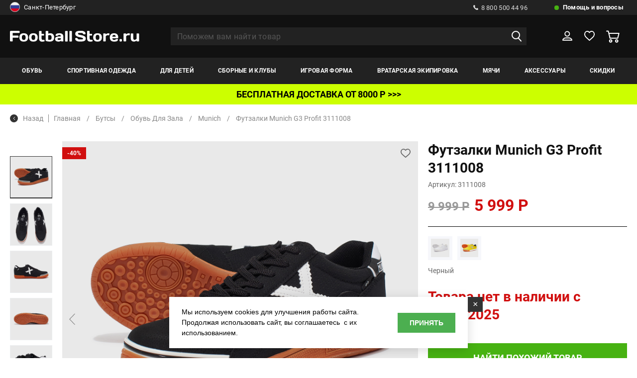

--- FILE ---
content_type: text/html; charset=UTF-8
request_url: https://www.footballstore.ru/basket/?calc_dpd=1&good_id=23233
body_size: 41095
content:
<script>$("#nal_pay").show();</script><script>$(".del_full_descr").html('');$("#qlink").html('');</script><script>$(".delv_good").html('Доставка 1-2 дня.');$(".delv").html('<span style="width:bold;">Доставим через 1 день</span><br/><span style="width:bold;">Стоимость доставки:<br>200 <em class="small">руб.</em></span>');$(".delv2").html('<span>Стоимость доставки:</span> 200 <em class="small">руб.</em>');$(".delv_time").html('<span style="width:bold;">Доставим через 1 день</span><br/>');
		
			$("#index").parent().parent().show();
			$("#adr_fld").parent().parent().show();
		IS_TERMINALS = 1;
		$("#local_curier").show();
		$("#terminals").show();
		$("#dost_div").show();terminals_selector = "edostavka";
		/*terminals = new Array();*/
		tMarkers = new Array();
		ymap = false; 
		$("#terminal_container").hide();
		$("#terminal_add").hide();
		terminals[11444] = new Array(
			);terminals[11444]["id"] = "11444";terminals[11444]["logibox"] = "0";terminals[11444]["edostavka"] = "1";terminals[11444]["x"] = "30.255268";terminals[11444]["y"] = "60.026046";terminals[11444]["city"] = "173";terminals[11444]["name"] = "г.Санкт-Петербург,  ул. Парашютная, 32 стр. 1";terminals[11444]["pict"] = "sdek_11444.jpg";terminals[11444]["pict2"] = "";terminals[11444]["adr"] = "г.Санкт-Петербург,  ул. Парашютная, 32 стр. 1";terminals[11444]["wtime"] = "Пн-Пт 10:00-21:00, Сб-Вс 10:00-20:00";terminals[11444]["how_to_get"] = "Автобусы № 9, 135, 171, 180, 194 (ост. Мартыновский сквер).  330м пешком в сторону желтого многоэтажного паркинга (1-й этаж). Buses № 9, 135, 171, 180, 194 ";terminals[11444]["metros"] = new Array();terminals[10683] = new Array(
			);terminals[10683]["id"] = "10683";terminals[10683]["logibox"] = "0";terminals[10683]["edostavka"] = "1";terminals[10683]["x"] = "30.263031";terminals[10683]["y"] = "59.930055";terminals[10683]["city"] = "173";terminals[10683]["name"] = "г.Санкт-Петербург, 26-я линия В.О., 7, стр. 1, пом. 252Н";terminals[10683]["pict"] = "sdek_10683.jpg";terminals[10683]["pict2"] = "";terminals[10683]["adr"] = "г.Санкт-Петербург, 26-я линия В.О., 7, стр. 1, пом. 252Н";terminals[10683]["wtime"] = "Пн-Пт 10:00-21:00, Сб-Вс 10:00-20:00";terminals[10683]["how_to_get"] = "Вход с 24-й линии ВО, рядом с аркой. ЖК Палацио.";terminals[10683]["metros"] = new Array();terminals[7164] = new Array(
			);terminals[7164]["id"] = "7164";terminals[7164]["logibox"] = "0";terminals[7164]["edostavka"] = "1";terminals[7164]["x"] = "30.309806";terminals[7164]["y"] = "59.841056";terminals[7164]["city"] = "173";terminals[7164]["name"] = "г.Санкт-Петербург, 5-ый Предпортовый проезд, 1";terminals[7164]["pict"] = "sdek_7164.jpg";terminals[7164]["pict2"] = "9861_52.jpeg";terminals[7164]["adr"] = "г.Санкт-Петербург, 5-ый Предпортовый проезд, 1";terminals[7164]["wtime"] = "Пн-Пт 10:00-21:00, Сб-Вс 10:00-20:00";terminals[7164]["how_to_get"] = "На автобусе -остановка улица Костюшко. На машине – автобусное кольцо";terminals[7164]["metros"] = new Array();terminals[7164]["metros"][0] = new Array();terminals[7164]["metros"][0]["name"] = "Московская";terminals[7164]["metros"][0]["color"] = "#0000FF";terminals[5101] = new Array(
			);terminals[5101]["id"] = "5101";terminals[5101]["logibox"] = "0";terminals[5101]["edostavka"] = "1";terminals[5101]["x"] = "30.260487";terminals[5101]["y"] = "59.843037";terminals[5101]["city"] = "173";terminals[5101]["name"] = "г.Санкт-Петербург, б-р Новаторов, 67, корп.2";terminals[5101]["pict"] = "sdek_5101.jpg";terminals[5101]["pict2"] = "";terminals[5101]["adr"] = "г.Санкт-Петербург, б-р Новаторов, 67, корп.2";terminals[5101]["wtime"] = "Пн-Пт 10:00-21:00, Сб-Вс 10:00-20:00";terminals[5101]["how_to_get"] = "";terminals[5101]["metros"] = new Array();terminals[5101]["metros"][0] = new Array();terminals[5101]["metros"][0]["name"] = "Проспект Ветеранов";terminals[5101]["metros"][0]["color"] = "#FF0000";terminals[10817] = new Array(
			);terminals[10817]["id"] = "10817";terminals[10817]["logibox"] = "0";terminals[10817]["edostavka"] = "1";terminals[10817]["x"] = "30.308443";terminals[10817]["y"] = "59.904731";terminals[10817]["city"] = "173";terminals[10817]["name"] = "г.Санкт-Петербург, б-р. Измайловский, 4, корп. 2";terminals[10817]["pict"] = "sdek_10817.jpg";terminals[10817]["pict2"] = "";terminals[10817]["adr"] = "г.Санкт-Петербург, б-р. Измайловский, 4, корп. 2";terminals[10817]["wtime"] = "Пн-Пт 10:00-21:00, Сб-Вс 10:00-20:00";terminals[10817]["how_to_get"] = "От Фрунзенской или от Балтийской пройти вдоль обводного канала и повернуть на Варшавский проезд";terminals[10817]["metros"] = new Array();terminals[9466] = new Array(
			);terminals[9466]["id"] = "9466";terminals[9466]["logibox"] = "0";terminals[9466]["edostavka"] = "1";terminals[9466]["x"] = "30.223127";terminals[9466]["y"] = "60.005957";terminals[9466]["city"] = "173";terminals[9466]["name"] = "г.Санкт-Петербург, Богатырский пр-т, 49";terminals[9466]["pict"] = "sdek_9466.jpg";terminals[9466]["pict2"] = "";terminals[9466]["adr"] = "г.Санкт-Петербург, Богатырский пр-т, 49";terminals[9466]["wtime"] = "Пн-Пт 10:00-21:00, Сб-Вс 10:00-20:00";terminals[9466]["how_to_get"] = "Пересечение Яхтенной улицы и Богатырского проспекта, со стороны парковки";terminals[9466]["metros"] = new Array();terminals[5956] = new Array(
			);terminals[5956]["id"] = "5956";terminals[5956]["logibox"] = "0";terminals[5956]["edostavka"] = "1";terminals[5956]["x"] = "30.201144";terminals[5956]["y"] = "60.007375";terminals[5956]["city"] = "173";terminals[5956]["name"] = "г.Санкт-Петербург, Богатырский пр-т., 64, корп. 1, пом. 15-Н";terminals[5956]["pict"] = "sdek_5956.jpg";terminals[5956]["pict2"] = "";terminals[5956]["adr"] = "г.Санкт-Петербург, Богатырский пр-т., 64, корп. 1, пом. 15-Н";terminals[5956]["wtime"] = "Пн-Пт 10:00-21:00, Сб-Вс 10:00-21:00";terminals[5956]["how_to_get"] = "";terminals[5956]["metros"] = new Array();terminals[5956]["metros"][0] = new Array();terminals[5956]["metros"][0]["name"] = "Беговая";terminals[5956]["metros"][0]["color"] = "#008000";terminals[5956]["metros"][1] = new Array();terminals[5956]["metros"][1]["name"] = "Старая Деревня";terminals[5956]["metros"][1]["color"] = "#800080";terminals[5956]["metros"][2] = new Array();terminals[5956]["metros"][2]["name"] = "Комендантский проспект";terminals[5956]["metros"][2]["color"] = "#800080";terminals[11015] = new Array(
			);terminals[11015]["id"] = "11015";terminals[11015]["logibox"] = "0";terminals[11015]["edostavka"] = "1";terminals[11015]["x"] = "30.205188";terminals[11015]["y"] = "59.933337";terminals[11015]["city"] = "173";terminals[11015]["name"] = "г.Санкт-Петербург, бул. Головнина, 3к1";terminals[11015]["pict"] = "sdek_11015.jpg";terminals[11015]["pict2"] = "";terminals[11015]["adr"] = "г.Санкт-Петербург, бул. Головнина, 3к1";terminals[11015]["wtime"] = "Пн-Сб 10:00-21:00, Вс 10:00-20:00";terminals[11015]["how_to_get"] = "10 минут пешком от остановки Морская Набережная 9";terminals[11015]["metros"] = new Array();terminals[7675] = new Array(
			);terminals[7675]["id"] = "7675";terminals[7675]["logibox"] = "0";terminals[7675]["edostavka"] = "1";terminals[7675]["x"] = "30.363854";terminals[7675]["y"] = "59.832025";terminals[7675]["city"] = "173";terminals[7675]["name"] = "г.Санкт-Петербург, ДУНАЙСКИЙ ПРОСПЕКТ, 27, 1Б";terminals[7675]["pict"] = "sdek_7675.jpg";terminals[7675]["pict2"] = "";terminals[7675]["adr"] = "г.Санкт-Петербург, ДУНАЙСКИЙ ПРОСПЕКТ, 27, 1Б";terminals[7675]["wtime"] = "Пн-Пт 10:00-21:00, Сб-Вс 10:00-20:00";terminals[7675]["how_to_get"] = "";terminals[7675]["metros"] = new Array();terminals[7675]["metros"][0] = new Array();terminals[7675]["metros"][0]["name"] = "Звёздная";terminals[7675]["metros"][0]["color"] = "#0000FF";terminals[6143] = new Array(
			);terminals[6143]["id"] = "6143";terminals[6143]["logibox"] = "0";terminals[6143]["edostavka"] = "1";terminals[6143]["x"] = "30.461548";terminals[6143]["y"] = "59.913226";terminals[6143]["city"] = "173";terminals[6143]["name"] = "г.Санкт-Петербург, Искровский пр-т, 6, корп. 4";terminals[6143]["pict"] = "sdek_6143.jpg";terminals[6143]["pict2"] = "";terminals[6143]["adr"] = "г.Санкт-Петербург, Искровский пр-т, 6, корп. 4";terminals[6143]["wtime"] = "Пн-Пт 10:00-21:00, Сб-Вс 10:00-20:00";terminals[6143]["how_to_get"] = "Вход с торца жилого дома (через дорогу от «универсама Пятерочка»).";terminals[6143]["metros"] = new Array();terminals[6143]["metros"][0] = new Array();terminals[6143]["metros"][0]["name"] = "Проспект Большевиков";terminals[6143]["metros"][0]["color"] = "#FFA500";terminals[9151] = new Array(
			);terminals[9151]["id"] = "9151";terminals[9151]["logibox"] = "0";terminals[9151]["edostavka"] = "1";terminals[9151]["x"] = "30.300704";terminals[9151]["y"] = "59.999748";terminals[9151]["city"] = "173";terminals[9151]["name"] = "г.Санкт-Петербург, КОЛОМЯЖСКИЙ ПРОСПЕКТ, 15, корп. 8";terminals[9151]["pict"] = "sdek_9151.jpg";terminals[9151]["pict2"] = "";terminals[9151]["adr"] = "г.Санкт-Петербург, КОЛОМЯЖСКИЙ ПРОСПЕКТ, 15, корп. 8";terminals[9151]["wtime"] = "Пн-Пт 10:00-21:00, Сб-Вс 10:00-20:00";terminals[9151]["how_to_get"] = "Здание парковки, первый этаж, отдельный вход с улицы";terminals[9151]["metros"] = new Array();terminals[9151]["metros"][0] = new Array();terminals[9151]["metros"][0]["name"] = "Пионерская";terminals[9151]["metros"][0]["color"] = "#0000FF";terminals[7153] = new Array(
			);terminals[7153]["id"] = "7153";terminals[7153]["logibox"] = "0";terminals[7153]["edostavka"] = "1";terminals[7153]["x"] = "30.2464577";terminals[7153]["y"] = "60.0200166";terminals[7153]["city"] = "173";terminals[7153]["name"] = "г.Санкт-Петербург, Комендантский пр., 31 к.1";terminals[7153]["pict"] = "sdek_7153.jpg";terminals[7153]["pict2"] = "";terminals[7153]["adr"] = "г.Санкт-Петербург, Комендантский пр., 31 к.1";terminals[7153]["wtime"] = "Пн-Пт 10:00-21:00, Сб-Вс 10:00-20:00";terminals[7153]["how_to_get"] = "От ст. м. Комендантский пр. на автобусах № 2,23,127,135,171 до остановки Универсам №59 (магазин Перекресток). Нужно пройти пешком 200м направо. На углу дома будет кафе «Кинzа». Наш офис будет в центре дома, на первой линии с отдельным входом.";terminals[7153]["metros"] = new Array();terminals[7153]["metros"][0] = new Array();terminals[7153]["metros"][0]["name"] = "Комендантский проспект";terminals[7153]["metros"][0]["color"] = "#800080";terminals[7557] = new Array(
			);terminals[7557]["id"] = "7557";terminals[7557]["logibox"] = "0";terminals[7557]["edostavka"] = "1";terminals[7557]["x"] = "30.221485";terminals[7557]["y"] = "60.041378";terminals[7557]["city"] = "173";terminals[7557]["name"] = "г.Санкт-Петербург, Комендантский проспект, 71";terminals[7557]["pict"] = "sdek_7557.jpg";terminals[7557]["pict2"] = "";terminals[7557]["adr"] = "г.Санкт-Петербург, Комендантский проспект, 71";terminals[7557]["wtime"] = "Пн-Пт 10:00-21:00, Сб-Вс 10:00-21:00";terminals[7557]["how_to_get"] = "Конец Комендантского проспекта , вход с двора , около 2го подъезда ( рядом Магнит Косметик )";terminals[7557]["metros"] = new Array();terminals[7557]["metros"][0] = new Array();terminals[7557]["metros"][0]["name"] = "Комендантский проспект";terminals[7557]["metros"][0]["color"] = "#800080";terminals[12309] = new Array(
			);terminals[12309]["id"] = "12309";terminals[12309]["logibox"] = "0";terminals[12309]["edostavka"] = "1";terminals[12309]["x"] = "30.392045";terminals[12309]["y"] = "59.984557";terminals[12309]["city"] = "173";terminals[12309]["name"] = "г.Санкт-Петербург, Кондратьевский пр-т, 68к4";terminals[12309]["pict"] = "sdek_12309.jpg";terminals[12309]["pict2"] = "";terminals[12309]["adr"] = "г.Санкт-Петербург, Кондратьевский пр-т, 68к4";terminals[12309]["wtime"] = "Пн-Пт 10:00-21:00, Сб-Вс 10:00-20:00";terminals[12309]["how_to_get"] = "Остановка общественного транспорта: Бестужевская улица / Кондратьевский пр. ЖК Полюстрово парк. Офис рядом с аркой (выход на пр. Лабораторный). Вход со двора.";terminals[12309]["metros"] = new Array();terminals[3962] = new Array(
			);terminals[3962]["id"] = "3962";terminals[3962]["logibox"] = "0";terminals[3962]["edostavka"] = "1";terminals[3962]["x"] = "30.2554569";terminals[3962]["y"] = "59.868988";terminals[3962]["city"] = "173";terminals[3962]["name"] = "г.Санкт-Петербург, КРОНШТАДТСКАЯ, 11";terminals[3962]["pict"] = "sdek_3962.jpg";terminals[3962]["pict2"] = "";terminals[3962]["adr"] = "г.Санкт-Петербург, КРОНШТАДТСКАЯ, 11";terminals[3962]["wtime"] = "Пн-Пт 09:00-21:00, Сб-Вс 10:00-20:00";terminals[3962]["how_to_get"] = "Красное кирпичное отдельностоящее здание (бывшая книжная база); у метро спуститься в подземный переход, выход направо, далее вдоль здания до конца, повернуть налево в арку и дойти до трамвайных остановок.";terminals[3962]["metros"] = new Array();terminals[3962]["metros"][0] = new Array();terminals[3962]["metros"][0]["name"] = "Автово";terminals[3962]["metros"][0]["color"] = "#FF0000";terminals[9776] = new Array(
			);terminals[9776]["id"] = "9776";terminals[9776]["logibox"] = "0";terminals[9776]["edostavka"] = "1";terminals[9776]["x"] = "30.309898";terminals[9776]["y"] = "59.994237";terminals[9776]["city"] = "173";terminals[9776]["name"] = "г.Санкт-Петербург, ЛАНСКОЕ ШОССЕ, 14 корп. 1";terminals[9776]["pict"] = "sdek_9776.jpg";terminals[9776]["pict2"] = "";terminals[9776]["adr"] = "г.Санкт-Петербург, ЛАНСКОЕ ШОССЕ, 14 корп. 1";terminals[9776]["wtime"] = "Пн-Пт 09:00-21:00, Сб-Вс 10:00-20:00";terminals[9776]["how_to_get"] = "Офис находится, в здании ЖК «Ланской квартал» посредине между остановками общественного транспорта «Новосибирская улица / Ланское шоссе и Омская улица». Вход со двора.";terminals[9776]["metros"] = new Array();terminals[8906] = new Array(
			);terminals[8906]["id"] = "8906";terminals[8906]["logibox"] = "0";terminals[8906]["edostavka"] = "1";terminals[8906]["x"] = "30.341883";terminals[8906]["y"] = "59.987398";terminals[8906]["city"] = "173";terminals[8906]["name"] = "г.Санкт-Петербург, Лесной пр-т, 69, лит.А,, пом1Н";terminals[8906]["pict"] = "sdek_8906.jpg";terminals[8906]["pict2"] = "";terminals[8906]["adr"] = "г.Санкт-Петербург, Лесной пр-т, 69, лит.А,, пом1Н";terminals[8906]["wtime"] = "Пн-Пт 10:00-21:00, Сб-Вс 10:00-20:00";terminals[8906]["how_to_get"] = "Ст. метро Лесная- спуститься в подземный переход и повернуть направо- выйти из подземного перехода и пройти прямо до дома 69 по Лесному проспекту-  перед домом повернуть направо- пройти 30м будет табличка «СДЭК»";terminals[8906]["metros"] = new Array();terminals[8906]["metros"][0] = new Array();terminals[8906]["metros"][0]["name"] = "Лесная";terminals[8906]["metros"][0]["color"] = "#FF0000";terminals[7533] = new Array(
			);terminals[7533]["id"] = "7533";terminals[7533]["logibox"] = "0";terminals[7533]["edostavka"] = "1";terminals[7533]["x"] = "30.362203";terminals[7533]["y"] = "59.923523";terminals[7533]["city"] = "173";terminals[7533]["name"] = "г.Санкт-Петербург, Лиговский проспект, 50, лит Х";terminals[7533]["pict"] = "";terminals[7533]["pict2"] = "";terminals[7533]["adr"] = "г.Санкт-Петербург, Лиговский проспект, 50, лит Х";terminals[7533]["wtime"] = "Пн-Пт 09:00-21:00, Сб-Вс 10:00-21:00";terminals[7533]["how_to_get"] = "";terminals[7533]["metros"] = new Array();terminals[7533]["metros"][0] = new Array();terminals[7533]["metros"][0]["name"] = "Лиговский проспект";terminals[7533]["metros"][0]["color"] = "#FFA500";terminals[8950] = new Array(
			);terminals[8950]["id"] = "8950";terminals[8950]["logibox"] = "0";terminals[8950]["edostavka"] = "1";terminals[8950]["x"] = "30.197201";terminals[8950]["y"] = "59.999629";terminals[8950]["city"] = "173";terminals[8950]["name"] = "г.Санкт-Петербург, Лыжный пер., 8 корп. 1, пом. 5-Н";terminals[8950]["pict"] = "sdek_8950.jpg";terminals[8950]["pict2"] = "";terminals[8950]["adr"] = "г.Санкт-Петербург, Лыжный пер., 8 корп. 1, пом. 5-Н";terminals[8950]["wtime"] = "Пн-Вс 10:00-21:00";terminals[8950]["how_to_get"] = "Метро Беговая";terminals[8950]["metros"] = new Array();terminals[8950]["metros"][0] = new Array();terminals[8950]["metros"][0]["name"] = "Беговая";terminals[8950]["metros"][0]["color"] = "#008000";terminals[8905] = new Array(
			);terminals[8905]["id"] = "8905";terminals[8905]["logibox"] = "0";terminals[8905]["edostavka"] = "1";terminals[8905]["x"] = "30.269569";terminals[8905]["y"] = "59.946279";terminals[8905]["city"] = "173";terminals[8905]["name"] = "г.Санкт-Петербург, Малый проспект Васильевского острова, 29 лит. Г, 2Н";terminals[8905]["pict"] = "sdek_8905.jpg";terminals[8905]["pict2"] = "";terminals[8905]["adr"] = "г.Санкт-Петербург, Малый проспект Васильевского острова, 29 лит. Г, 2Н";terminals[8905]["wtime"] = "Пн-Пт 10:00-21:00, Сб-Вс 10:00-20:00";terminals[8905]["how_to_get"] = "От ст.м. Василеостровская повернуть направо на 8-линию, пройти до дома 66 и свернуть во двор. ПВЗ расположен во дворе, в доме 29Г";terminals[8905]["metros"] = new Array();terminals[8905]["metros"][0] = new Array();terminals[8905]["metros"][0]["name"] = "Василеостровская";terminals[8905]["metros"][0]["color"] = "#008000";terminals[6692] = new Array(
			);terminals[6692]["id"] = "6692";terminals[6692]["logibox"] = "0";terminals[6692]["edostavka"] = "1";terminals[6692]["x"] = "30.319687";terminals[6692]["y"] = "59.868337";terminals[6692]["city"] = "173";terminals[6692]["name"] = "г.Санкт-Петербург, Московский пр-т, д. 161";terminals[6692]["pict"] = "sdek_6692.jpg";terminals[6692]["pict2"] = "";terminals[6692]["adr"] = "г.Санкт-Петербург, Московский пр-т, д. 161";terminals[6692]["wtime"] = "Пн-Пт 10:00-21:00, Сб-Вс 10:00-20:00";terminals[6692]["how_to_get"] = "";terminals[6692]["metros"] = new Array();terminals[6692]["metros"][0] = new Array();terminals[6692]["metros"][0]["name"] = "Парк Победы";terminals[6692]["metros"][0]["color"] = "#0000FF";terminals[9816] = new Array(
			);terminals[9816]["id"] = "9816";terminals[9816]["logibox"] = "0";terminals[9816]["edostavka"] = "1";terminals[9816]["x"] = "30.481144";terminals[9816]["y"] = "60.004028";terminals[9816]["city"] = "173";terminals[9816]["name"] = "г.Санкт-Петербург, Муринская дорога, 12, корп. 2 стр. 1, 28Н";terminals[9816]["pict"] = "sdek_9816.jpg";terminals[9816]["pict2"] = "";terminals[9816]["adr"] = "г.Санкт-Петербург, Муринская дорога, 12, корп. 2 стр. 1, 28Н";terminals[9816]["wtime"] = "Пн-Пт 10:00-21:00, Сб-Вс 10:00-20:00";terminals[9816]["how_to_get"] = "Вход напротив КАД с угла дома";terminals[9816]["metros"] = new Array();terminals[8040] = new Array(
			);terminals[8040]["id"] = "8040";terminals[8040]["logibox"] = "0";terminals[8040]["edostavka"] = "1";terminals[8040]["x"] = "30.457969";terminals[8040]["y"] = "60.033007";terminals[8040]["city"] = "173";terminals[8040]["name"] = "г.Санкт-Петербург, Муринская дорога, 55 корп. 1 стр.1";terminals[8040]["pict"] = "sdek_8040.jpg";terminals[8040]["pict2"] = "";terminals[8040]["adr"] = "г.Санкт-Петербург, Муринская дорога, 55 корп. 1 стр.1";terminals[8040]["wtime"] = "Пн-Пт 10:00-21:00, Сб-Вс 10:00-20:00";terminals[8040]["how_to_get"] = "Остановка общественного транспорта &quot;Школа 487&quot;, автобусы:124, 177, 183, 193, 240, 293. Жилой многоквартирный дом, вход со двора";terminals[8040]["metros"] = new Array();terminals[8040]["metros"][0] = new Array();terminals[8040]["metros"][0]["name"] = "Девяткино";terminals[8040]["metros"][0]["color"] = "#FF0000";terminals[8040]["metros"][1] = new Array();terminals[8040]["metros"][1]["name"] = "Гражданский проспект";terminals[8040]["metros"][1]["color"] = "#FF0000";terminals[9565] = new Array(
			);terminals[9565]["id"] = "9565";terminals[9565]["logibox"] = "0";terminals[9565]["edostavka"] = "1";terminals[9565]["x"] = "30.276378";terminals[9565]["y"] = "60.057011";terminals[9565]["city"] = "173";terminals[9565]["name"] = "г.Санкт-Петербург, наб. реки Каменки, 7, к.2";terminals[9565]["pict"] = "sdek_9565.jpg";terminals[9565]["pict2"] = "";terminals[9565]["adr"] = "г.Санкт-Петербург, наб. реки Каменки, 7, к.2";terminals[9565]["wtime"] = "Пн-Пт 10:00-21:00, Сб-Вс 10:00-20:00";terminals[9565]["how_to_get"] = "От м. пр. Просвещения идет 180 автобус в направлении &quot;Камышовая улица&quot; до остановки Орлово-Денисовский проспект и далее пешком до наб реки Каменки д.7 к2";terminals[9565]["metros"] = new Array();terminals[9063] = new Array(
			);terminals[9063]["id"] = "9063";terminals[9063]["logibox"] = "0";terminals[9063]["edostavka"] = "1";terminals[9063]["x"] = "30.479161";terminals[9063]["y"] = "59.884367";terminals[9063]["city"] = "173";terminals[9063]["name"] = "г.Санкт-Петербург, Народная, 68, 1";terminals[9063]["pict"] = "sdek_9063.jpg";terminals[9063]["pict2"] = "";terminals[9063]["adr"] = "г.Санкт-Петербург, Народная, 68, 1";terminals[9063]["wtime"] = "Пн-Пт 10:00-21:00, Сб-Вс 10:00-20:00";terminals[9063]["how_to_get"] = "Вход с левой стороны дома";terminals[9063]["metros"] = new Array();terminals[9063]["metros"][0] = new Array();terminals[9063]["metros"][0]["name"] = "Ломоносовская";terminals[9063]["metros"][0]["color"] = "#008000";terminals[6573] = new Array(
			);terminals[6573]["id"] = "6573";terminals[6573]["logibox"] = "0";terminals[6573]["edostavka"] = "1";terminals[6573]["x"] = "30.327241";terminals[6573]["y"] = "59.92763";terminals[6573]["city"] = "173";terminals[6573]["name"] = "г.Санкт-Петербург, пер. Апраксин, 15";terminals[6573]["pict"] = "sdek_6573.jpg";terminals[6573]["pict2"] = "";terminals[6573]["adr"] = "г.Санкт-Петербург, пер. Апраксин, 15";terminals[6573]["wtime"] = "Пн-Пт 10:00-21:00, Сб-Вс 10:00-20:00";terminals[6573]["how_to_get"] = "";terminals[6573]["metros"] = new Array();terminals[6573]["metros"][0] = new Array();terminals[6573]["metros"][0]["name"] = "Садовая";terminals[6573]["metros"][0]["color"] = "#800080";terminals[6573]["metros"][1] = new Array();terminals[6573]["metros"][1]["name"] = "Сенная площадь ";terminals[6573]["metros"][1]["color"] = "#0000FF";terminals[6573]["metros"][2] = new Array();terminals[6573]["metros"][2]["name"] = "Спасская";terminals[6573]["metros"][2]["color"] = "#FFA500";terminals[3966] = new Array(
			);terminals[3966]["id"] = "3966";terminals[3966]["logibox"] = "0";terminals[3966]["edostavka"] = "1";terminals[3966]["x"] = "30.376462";terminals[3966]["y"] = "59.831036";terminals[3966]["city"] = "173";terminals[3966]["name"] = "г.Санкт-Петербург, пл. Балканская, 5к1";terminals[3966]["pict"] = "sdek_3966.jpg";terminals[3966]["pict2"] = "";terminals[3966]["adr"] = "г.Санкт-Петербург, пл. Балканская, 5к1";terminals[3966]["wtime"] = "Пн-Пт 10:00-21:00, Сб-Вс 10:00-20:00";terminals[3966]["how_to_get"] = "Торговые павильоны между станцией Купчино и кинотеатром Формула кино. Выход из метро Купчино в сторону Балканской площади, сразу при выходе повернуть налево и следовать до предпоследнего павильона. Ориентир - вывеска СДЭК ";terminals[3966]["metros"] = new Array();terminals[3966]["metros"][0] = new Array();terminals[3966]["metros"][0]["name"] = "Купчино";terminals[3966]["metros"][0]["color"] = "#0000FF";terminals[6418] = new Array(
			);terminals[6418]["id"] = "6418";terminals[6418]["logibox"] = "0";terminals[6418]["edostavka"] = "1";terminals[6418]["x"] = "30.412653";terminals[6418]["y"] = "59.962746";terminals[6418]["city"] = "173";terminals[6418]["name"] = "г.Санкт-Петербург, Полюстровский пр-кт, 3, лит. А, пом. Н";terminals[6418]["pict"] = "sdek_6418.jpg";terminals[6418]["pict2"] = "";terminals[6418]["adr"] = "г.Санкт-Петербург, Полюстровский пр-кт, 3, лит. А, пом. Н";terminals[6418]["wtime"] = "Пн-Пт 10:00-21:00, Сб-Вс 10:00-20:00";terminals[6418]["how_to_get"] = "Двухэтажное здание рядом с остановкой общественного транспорта «Пискаревский проспект». Вход с Полюстровского проспекта.";terminals[6418]["metros"] = new Array();terminals[6418]["metros"][0] = new Array();terminals[6418]["metros"][0]["name"] = "Площадь Ленина";terminals[6418]["metros"][0]["color"] = "#FF0000";terminals[6418]["metros"][1] = new Array();terminals[6418]["metros"][1]["name"] = "Выборгская";terminals[6418]["metros"][1]["color"] = "#FF0000";terminals[6418]["metros"][2] = new Array();terminals[6418]["metros"][2]["name"] = "Новочеркасская ";terminals[6418]["metros"][2]["color"] = "#FFA500";terminals[6489] = new Array(
			);terminals[6489]["id"] = "6489";terminals[6489]["logibox"] = "0";terminals[6489]["edostavka"] = "1";terminals[6489]["x"] = "30.356988";terminals[6489]["y"] = "60.047763";terminals[6489]["city"] = "173";terminals[6489]["name"] = "г.Санкт-Петербург, пр-к Просвещения, 41";terminals[6489]["pict"] = "sdek_6489.jpg";terminals[6489]["pict2"] = "";terminals[6489]["adr"] = "г.Санкт-Петербург, пр-к Просвещения, 41";terminals[6489]["wtime"] = "Пн-Пт 10:00-21:00, Сб-Вс 10:00-20:00";terminals[6489]["how_to_get"] = "60 метров от магазина «Перекрёсток». Вход - слева от магазина кондитерской фабрики им. Н.К. Крупской";terminals[6489]["metros"] = new Array();terminals[6489]["metros"][0] = new Array();terminals[6489]["metros"][0]["name"] = "Проспект Просвещения";terminals[6489]["metros"][0]["color"] = "#0000FF";terminals[6474] = new Array(
			);terminals[6474]["id"] = "6474";terminals[6474]["logibox"] = "0";terminals[6474]["edostavka"] = "1";terminals[6474]["x"] = "30.380846";terminals[6474]["y"] = "59.980458";terminals[6474]["city"] = "173";terminals[6474]["name"] = "г.Санкт-Петербург, пр-кт Маршала Блюхера, 14";terminals[6474]["pict"] = "sdek_6474.jpg";terminals[6474]["pict2"] = "";terminals[6474]["adr"] = "г.Санкт-Петербург, пр-кт Маршала Блюхера, 14";terminals[6474]["wtime"] = "Пн-Пт 10:00-21:00, Сб-Вс 10:00-20:00";terminals[6474]["how_to_get"] = "От остановки Лабораторная улица дойти до дома 14, вход с улицы маршала Блюхера в арке дома.";terminals[6474]["metros"] = new Array();terminals[6474]["metros"][0] = new Array();terminals[6474]["metros"][0]["name"] = "Лесная";terminals[6474]["metros"][0]["color"] = "#FF0000";terminals[6106] = new Array(
			);terminals[6106]["id"] = "6106";terminals[6106]["logibox"] = "0";terminals[6106]["edostavka"] = "1";terminals[6106]["x"] = "30.41584";terminals[6106]["y"] = "59.95328";terminals[6106]["city"] = "173";terminals[6106]["name"] = "г.Санкт-Петербург, пр-кт Среднеохтинский, 25/19, литер А, пом. 10-Н";terminals[6106]["pict"] = "sdek_6106.jpg";terminals[6106]["pict2"] = "";terminals[6106]["adr"] = "г.Санкт-Петербург, пр-кт Среднеохтинский, 25/19, литер А, пом. 10-Н";terminals[6106]["wtime"] = "Пн-Пт 10:00-21:00, Сб-Вс 10:00-20:00";terminals[6106]["how_to_get"] = "Вход со двора, с улицы Большой Пороховской повернуть направо и пройти 20 метров до угла дома 2. вход со двора с Среднеохтинского пр-та, пройти 50 метров до угла дома. Будет лестница с баннером CDEK.";terminals[6106]["metros"] = new Array();terminals[6106]["metros"][0] = new Array();terminals[6106]["metros"][0]["name"] = "Ладожская";terminals[6106]["metros"][0]["color"] = "#FFA500";terminals[6106]["metros"][1] = new Array();terminals[6106]["metros"][1]["name"] = "Новочеркасская ";terminals[6106]["metros"][1]["color"] = "#FFA500";terminals[6682] = new Array(
			);terminals[6682]["id"] = "6682";terminals[6682]["logibox"] = "0";terminals[6682]["edostavka"] = "1";terminals[6682]["x"] = "30.29403";terminals[6682]["y"] = "60.029058";terminals[6682]["city"] = "173";terminals[6682]["name"] = "г.Санкт-Петербург, пр-т  Новоколомяжский, 11";terminals[6682]["pict"] = "sdek_6682.jpg";terminals[6682]["pict2"] = "";terminals[6682]["adr"] = "г.Санкт-Петербург, пр-т  Новоколомяжский, 11";terminals[6682]["wtime"] = "Пн-Пт 10:00-21:00, Сб-Вс 10:00-20:00";terminals[6682]["how_to_get"] = "Остановка через дорогу (улица Щербакова 11) автобусы 45, 134б, 237";terminals[6682]["metros"] = new Array();terminals[6682]["metros"][0] = new Array();terminals[6682]["metros"][0]["name"] = "Удельная";terminals[6682]["metros"][0]["color"] = "#0000FF";terminals[6682]["metros"][1] = new Array();terminals[6682]["metros"][1]["name"] = "Озерки";terminals[6682]["metros"][1]["color"] = "#0000FF";terminals[11703] = new Array(
			);terminals[11703]["id"] = "11703";terminals[11703]["logibox"] = "0";terminals[11703]["edostavka"] = "1";terminals[11703]["x"] = "30.359877";terminals[11703]["y"] = "59.999467";terminals[11703]["city"] = "173";terminals[11703]["name"] = "г.Санкт-Петербург, пр-т 2-й Муринский, 38";terminals[11703]["pict"] = "sdek_11703.jpg";terminals[11703]["pict2"] = "";terminals[11703]["adr"] = "г.Санкт-Петербург, пр-т 2-й Муринский, 38";terminals[11703]["wtime"] = "Пн-Пт 10:00-21:00, Сб-Вс 10:00-20:00";terminals[11703]["how_to_get"] = "";terminals[11703]["metros"] = new Array();terminals[10381] = new Array(
			);terminals[10381]["id"] = "10381";terminals[10381]["logibox"] = "0";terminals[10381]["edostavka"] = "1";terminals[10381]["x"] = "30.319463";terminals[10381]["y"] = "59.971362";terminals[10381]["city"] = "173";terminals[10381]["name"] = "г.Санкт-Петербург, пр-т Аптекарский, 8, лит.А, пом. 1Н";terminals[10381]["pict"] = "sdek_10381.jpg";terminals[10381]["pict2"] = "";terminals[10381]["adr"] = "г.Санкт-Петербург, пр-т Аптекарский, 8, лит.А, пом. 1Н";terminals[10381]["wtime"] = "Пн-Пт 10:00-21:00, Сб-Вс 10:00-20:00";terminals[10381]["how_to_get"] = "50 метров от перекрестка с ул. Профессора Попова в сторону Аптекарской набережной";terminals[10381]["metros"] = new Array();terminals[6374] = new Array(
			);terminals[6374]["id"] = "6374";terminals[6374]["logibox"] = "0";terminals[6374]["edostavka"] = "1";terminals[6374]["x"] = "30.241928";terminals[6374]["y"] = "60.003858";terminals[6374]["city"] = "173";terminals[6374]["name"] = "г.Санкт-Петербург, пр-т Богатырский, 35, корп. 1";terminals[6374]["pict"] = "sdek_6374.jpg";terminals[6374]["pict2"] = "";terminals[6374]["adr"] = "г.Санкт-Петербург, пр-т Богатырский, 35, корп. 1";terminals[6374]["wtime"] = "Пн-Пт 10:00-21:00, Сб-Вс 10:00-20:00";terminals[6374]["how_to_get"] = "От остановки Богатырский проспект прямо 150м до здания «Ленты», вход с левого торца под вывеску «Торговый центр»";terminals[6374]["metros"] = new Array();terminals[6374]["metros"][0] = new Array();terminals[6374]["metros"][0]["name"] = "Комендантский проспект";terminals[6374]["metros"][0]["color"] = "#800080";terminals[9411] = new Array(
			);terminals[9411]["id"] = "9411";terminals[9411]["logibox"] = "0";terminals[9411]["edostavka"] = "1";terminals[9411]["x"] = "30.178947";terminals[9411]["y"] = "59.832575";terminals[9411]["city"] = "173";terminals[9411]["name"] = "г.Санкт-Петербург, пр-т Ветеранов, 122";terminals[9411]["pict"] = "sdek_9411.jpg";terminals[9411]["pict2"] = "";terminals[9411]["adr"] = "г.Санкт-Петербург, пр-т Ветеранов, 122";terminals[9411]["wtime"] = "Пн-Пт 10:00-21:00, Сб-Вс 10:00-20:00";terminals[9411]["how_to_get"] = "Вход с проспекта Ветеранов, по центру дома.";terminals[9411]["metros"] = new Array();terminals[3959] = new Array(
			);terminals[3959]["id"] = "3959";terminals[3959]["logibox"] = "0";terminals[3959]["edostavka"] = "1";terminals[3959]["x"] = "30.398538";terminals[3959]["y"] = "60.016196";terminals[3959]["city"] = "173";terminals[3959]["name"] = "г.Санкт-Петербург, пр-т Гражданский, 84 , пом36Н";terminals[3959]["pict"] = "sdek_3959.jpg";terminals[3959]["pict2"] = "";terminals[3959]["adr"] = "г.Санкт-Петербург, пр-т Гражданский, 84 , пом36Н";terminals[3959]["wtime"] = "Пн-Пт 10:00-21:00, Сб-Вс 10:00-20:00";terminals[3959]["how_to_get"] = "Вход слева здания, перед аркой";terminals[3959]["metros"] = new Array();terminals[3959]["metros"][0] = new Array();terminals[3959]["metros"][0]["name"] = "Академическая";terminals[3959]["metros"][0]["color"] = "#FF0000";terminals[5634] = new Array(
			);terminals[5634]["id"] = "5634";terminals[5634]["logibox"] = "0";terminals[5634]["edostavka"] = "1";terminals[5634]["x"] = "30.479352";terminals[5634]["y"] = "59.944386";terminals[5634]["city"] = "173";terminals[5634]["name"] = "г.Санкт-Петербург, пр-т Индустриальный, 19";terminals[5634]["pict"] = "sdek_5634.jpg";terminals[5634]["pict2"] = "";terminals[5634]["adr"] = "г.Санкт-Петербург, пр-т Индустриальный, 19";terminals[5634]["wtime"] = "Пн-Пт 10:00-21:00, Сб-Вс 10:00-20:00";terminals[5634]["how_to_get"] = "ТЦ Остров, 1 этаж, секция 134";terminals[5634]["metros"] = new Array();terminals[5634]["metros"][0] = new Array();terminals[5634]["metros"][0]["name"] = "Ладожская";terminals[5634]["metros"][0]["color"] = "#FFA500";terminals[3952] = new Array(
			);terminals[3952]["id"] = "3952";terminals[3952]["logibox"] = "0";terminals[3952]["edostavka"] = "1";terminals[3952]["x"] = "30.29509";terminals[3952]["y"] = "60.008152";terminals[3952]["city"] = "173";terminals[3952]["name"] = "г.Санкт-Петербург, пр-т Коломяжский, 28, корп.2, 14-Н ";terminals[3952]["pict"] = "sdek_3952.jpg";terminals[3952]["pict2"] = "";terminals[3952]["adr"] = "г.Санкт-Петербург, пр-т Коломяжский, 28, корп.2, 14-Н ";terminals[3952]["wtime"] = "Пн-Пт 09:00-21:00, Сб-Вс 10:00-20:00";terminals[3952]["how_to_get"] = "Вход со двора.";terminals[3952]["metros"] = new Array();terminals[3952]["metros"][0] = new Array();terminals[3952]["metros"][0]["name"] = "Пионерская";terminals[3952]["metros"][0]["color"] = "#0000FF";terminals[3947] = new Array(
			);terminals[3947]["id"] = "3947";terminals[3947]["logibox"] = "0";terminals[3947]["edostavka"] = "1";terminals[3947]["x"] = "30.264858";terminals[3947]["y"] = "60.003279";terminals[3947]["city"] = "173";terminals[3947]["name"] = "г.Санкт-Петербург, пр-т Комендантский, 4, корп.2, лит.А ";terminals[3947]["pict"] = "sdek_3947.jpg";terminals[3947]["pict2"] = "";terminals[3947]["adr"] = "г.Санкт-Петербург, пр-т Комендантский, 4, корп.2, лит.А ";terminals[3947]["wtime"] = "Пн-Пт 11:00-21:00, Сб-Вс 11:00-20:00";terminals[3947]["how_to_get"] = "Мебельный Центр &quot;Круиз&quot;, Цокольный этаж, Секция 001. Вход со стороны Туполевской улицы";terminals[3947]["metros"] = new Array();terminals[3947]["metros"][0] = new Array();terminals[3947]["metros"][0]["name"] = "Комендантский проспект";terminals[3947]["metros"][0]["color"] = "#800080";terminals[8908] = new Array(
			);terminals[8908]["id"] = "8908";terminals[8908]["logibox"] = "0";terminals[8908]["edostavka"] = "1";terminals[8908]["x"] = "30.313721";terminals[8908]["y"] = "59.957151";terminals[8908]["city"] = "173";terminals[8908]["name"] = "г.Санкт-Петербург, пр-т Кронверкский, 35, 3-Н";terminals[8908]["pict"] = "sdek_8908.jpg";terminals[8908]["pict2"] = "";terminals[8908]["adr"] = "г.Санкт-Петербург, пр-т Кронверкский, 35, 3-Н";terminals[8908]["wtime"] = "Пн-Пт 10:00-21:00, Сб-Вс 10:00-20:00";terminals[8908]["how_to_get"] = "Выйти из м.Горьковская, повернуть налево. Пройти по Кронверкскому проспекту до дома 35, повернуть направо на Кронверскую улицу, через 30м вход";terminals[8908]["metros"] = new Array();terminals[8908]["metros"][0] = new Array();terminals[8908]["metros"][0]["name"] = "Горьковская";terminals[8908]["metros"][0]["color"] = "#0000FF";terminals[12048] = new Array(
			);terminals[12048]["id"] = "12048";terminals[12048]["logibox"] = "0";terminals[12048]["edostavka"] = "1";terminals[12048]["x"] = "30.262742";terminals[12048]["y"] = "59.851404";terminals[12048]["city"] = "173";terminals[12048]["name"] = "г.Санкт-Петербург, пр-т Ленинский, 125";terminals[12048]["pict"] = "sdek_12048.jpg";terminals[12048]["pict2"] = "";terminals[12048]["adr"] = "г.Санкт-Петербург, пр-т Ленинский, 125";terminals[12048]["wtime"] = "Пн-Пт 10:00-21:00, Сб-Вс 10:00-20:00";terminals[12048]["how_to_get"] = "От метро Ленинский проспект 150 метров в сторону улицы Зины портновой, ориентир - Ресторан Навруз, Россельхозбанк";terminals[12048]["metros"] = new Array();terminals[6973] = new Array(
			);terminals[6973]["id"] = "6973";terminals[6973]["logibox"] = "0";terminals[6973]["edostavka"] = "1";terminals[6973]["x"] = "30.212874";terminals[6973]["y"] = "59.854565";terminals[6973]["city"] = "173";terminals[6973]["name"] = "г.Санкт-Петербург, пр-т Ленинский, 92 корп. 1";terminals[6973]["pict"] = "sdek_6973.jpg";terminals[6973]["pict2"] = "";terminals[6973]["adr"] = "г.Санкт-Петербург, пр-т Ленинский, 92 корп. 1";terminals[6973]["wtime"] = "Пн-Пт 10:00-21:00, Сб-Вс 10:00-20:00";terminals[6973]["how_to_get"] = "со стороны Ленинского пр., слева от зоомагазина «Филя»";terminals[6973]["metros"] = new Array();terminals[6973]["metros"][0] = new Array();terminals[6973]["metros"][0]["name"] = "Ленинский проспект";terminals[6973]["metros"][0]["color"] = "#FF0000";terminals[8899] = new Array(
			);terminals[8899]["id"] = "8899";terminals[8899]["logibox"] = "0";terminals[8899]["edostavka"] = "1";terminals[8899]["x"] = "30.347911";terminals[8899]["y"] = "59.944161";terminals[8899]["city"] = "173";terminals[8899]["name"] = "г.Санкт-Петербург, пр-т Литейный, 15 лит. А, 11-Н";terminals[8899]["pict"] = "sdek_8899.jpg";terminals[8899]["pict2"] = "";terminals[8899]["adr"] = "г.Санкт-Петербург, пр-т Литейный, 15 лит. А, 11-Н";terminals[8899]["wtime"] = "Пн-Пт 10:00-21:00, Сб-Вс 10:00-20:00";terminals[8899]["how_to_get"] = "Угол Литейного проспекта и Кирочной улицы, вход с фасадной части по центру дома.";terminals[8899]["metros"] = new Array();terminals[8899]["metros"][0] = new Array();terminals[8899]["metros"][0]["name"] = "Чернышевская";terminals[8899]["metros"][0]["color"] = "#FF0000";terminals[11713] = new Array(
			);terminals[11713]["id"] = "11713";terminals[11713]["logibox"] = "0";terminals[11713]["edostavka"] = "1";terminals[11713]["x"] = "30.331975";terminals[11713]["y"] = "60.041655";terminals[11713]["city"] = "173";terminals[11713]["name"] = "г.Санкт-Петербург, пр-т Луначарского, 13к1";terminals[11713]["pict"] = "sdek_11713.jpg";terminals[11713]["pict2"] = "";terminals[11713]["adr"] = "г.Санкт-Петербург, пр-т Луначарского, 13к1";terminals[11713]["wtime"] = "Пн-Пт 10:00-21:00, Сб-Вс 10:00-20:00";terminals[11713]["how_to_get"] = "По ул. Есенина, перед перекрестком Луначарского и Есенина, поворот налево во двор, на торце дома вывеска СДЕК.";terminals[11713]["metros"] = new Array();terminals[5510] = new Array(
			);terminals[5510]["id"] = "5510";terminals[5510]["logibox"] = "0";terminals[5510]["edostavka"] = "1";terminals[5510]["x"] = "30.394768";terminals[5510]["y"] = "59.972188";terminals[5510]["city"] = "173";terminals[5510]["name"] = "г.Санкт-Петербург, пр-т Металлистов, 116, корп. 1, пом. 8-Н";terminals[5510]["pict"] = "sdek_5510.jpg";terminals[5510]["pict2"] = "";terminals[5510]["adr"] = "г.Санкт-Петербург, пр-т Металлистов, 116, корп. 1, пом. 8-Н";terminals[5510]["wtime"] = "Пн-Пт 10:00-21:00, Сб-Вс 10:00-20:00";terminals[5510]["how_to_get"] = "Вход со стороны пр. Металлистов, ближе к улице Федосеенко, справа от шиномонтажа";terminals[5510]["metros"] = new Array();terminals[5510]["metros"][0] = new Array();terminals[5510]["metros"][0]["name"] = "Выборгская";terminals[5510]["metros"][0]["color"] = "#FF0000";terminals[3960] = new Array(
			);terminals[3960]["id"] = "3960";terminals[3960]["logibox"] = "0";terminals[3960]["edostavka"] = "1";terminals[3960]["x"] = "30.2813911";terminals[3960]["y"] = "59.8509026";terminals[3960]["city"] = "173";terminals[3960]["name"] = "г.Санкт-Петербург, пр-т Народного Ополчения, 10 лит.А, 226";terminals[3960]["pict"] = "sdek_3960.jpg";terminals[3960]["pict2"] = "";terminals[3960]["adr"] = "г.Санкт-Петербург, пр-т Народного Ополчения, 10 лит.А, 226";terminals[3960]["wtime"] = "Пн-Пт 10:00-21:00, Сб-Вс 10:00-20:00";terminals[3960]["how_to_get"] = "Здание во  дворе дома. на домофоне 226";terminals[3960]["metros"] = new Array();terminals[3960]["metros"][0] = new Array();terminals[3960]["metros"][0]["name"] = "Ленинский проспект";terminals[3960]["metros"][0]["color"] = "#FF0000";terminals[11864] = new Array(
			);terminals[11864]["id"] = "11864";terminals[11864]["logibox"] = "0";terminals[11864]["edostavka"] = "1";terminals[11864]["x"] = "30.410874";terminals[11864]["y"] = "59.970391";terminals[11864]["city"] = "173";terminals[11864]["name"] = "г.Санкт-Петербург, пр-т Пискарёвский, 20";terminals[11864]["pict"] = "sdek_ 11864.png";terminals[11864]["pict2"] = "";terminals[11864]["adr"] = "г.Санкт-Петербург, пр-т Пискарёвский, 20";terminals[11864]["wtime"] = "Пн-Пт 10:00-21:00, Сб-Вс 10:00-20:00";terminals[11864]["how_to_get"] = "Дом на пересечении пискаревского проспекта и проспекта металлистов. Отдельный вход со стороны дороги, между магазином ВсеИнструменты.ру и цветочным.";terminals[11864]["metros"] = new Array();terminals[5743] = new Array(
			);terminals[5743]["id"] = "5743";terminals[5743]["logibox"] = "0";terminals[5743]["edostavka"] = "1";terminals[5743]["x"] = "30.426116";terminals[5743]["y"] = "60.034702";terminals[5743]["city"] = "173";terminals[5743]["name"] = "г.Санкт-Петербург, пр-т Просвещения, 104";terminals[5743]["pict"] = "sdek_5743.jpg";terminals[5743]["pict2"] = "";terminals[5743]["adr"] = "г.Санкт-Петербург, пр-т Просвещения, 104";terminals[5743]["wtime"] = "Пн-Пт 09:00-21:00, Сб-Вс 09:00-20:00";terminals[5743]["how_to_get"] = "Крайний правый вход, со стороны пр-та Просвещения";terminals[5743]["metros"] = new Array();terminals[5743]["metros"][0] = new Array();terminals[5743]["metros"][0]["name"] = "Гражданский проспект";terminals[5743]["metros"][0]["color"] = "#FF0000";terminals[6395] = new Array(
			);terminals[6395]["id"] = "6395";terminals[6395]["logibox"] = "0";terminals[6395]["edostavka"] = "1";terminals[6395]["x"] = "30.3159";terminals[6395]["y"] = "60.0572";terminals[6395]["city"] = "173";terminals[6395]["name"] = "г.Санкт-Петербург, пр-т Просвещения, 20/25";terminals[6395]["pict"] = "sdek_6395.jpg";terminals[6395]["pict2"] = "";terminals[6395]["adr"] = "г.Санкт-Петербург, пр-т Просвещения, 20/25";terminals[6395]["wtime"] = "Пн-Пт 10:00-21:00, Сб-Вс 10:00-20:00";terminals[6395]["how_to_get"] = "Рядом с остановкой ул. Композиторов (угол с пр. Просвещения)";terminals[6395]["metros"] = new Array();terminals[6395]["metros"][0] = new Array();terminals[6395]["metros"][0]["name"] = "Проспект Просвещения";terminals[6395]["metros"][0]["color"] = "#0000FF";terminals[8509] = new Array(
			);terminals[8509]["id"] = "8509";terminals[8509]["logibox"] = "0";terminals[8509]["edostavka"] = "1";terminals[8509]["x"] = "30.409318";terminals[8509]["y"] = "59.864522";terminals[8509]["city"] = "173";terminals[8509]["name"] = "г.Санкт-Петербург, пр-т Славы, 52, корп.1, пом.24Н";terminals[8509]["pict"] = "sdek_8509.jpg";terminals[8509]["pict2"] = "";terminals[8509]["adr"] = "г.Санкт-Петербург, пр-т Славы, 52, корп.1, пом.24Н";terminals[8509]["wtime"] = "Пн-Пт 10:00-21:00, Сб-Вс 10:00-20:00";terminals[8509]["how_to_get"] = "Вход в арку посередине дома. Далее налево. Первый этаж, отдельный вход.";terminals[8509]["metros"] = new Array();terminals[8509]["metros"][0] = new Array();terminals[8509]["metros"][0]["name"] = "Проспект Славы";terminals[8509]["metros"][0]["color"] = "#800080";terminals[3969] = new Array(
			);terminals[3969]["id"] = "3969";terminals[3969]["logibox"] = "0";terminals[3969]["edostavka"] = "1";terminals[3969]["x"] = "30.336748";terminals[3969]["y"] = "59.874126";terminals[3969]["city"] = "173";terminals[3969]["name"] = "г.Санкт-Петербург, пр-т Юрия Гагарина, 2 корп.3";terminals[3969]["pict"] = "sdek_3969.jpg";terminals[3969]["pict2"] = "";terminals[3969]["adr"] = "г.Санкт-Петербург, пр-т Юрия Гагарина, 2 корп.3";terminals[3969]["wtime"] = "Пн-Пт 10:00-21:00, Сб-Вс 10:00-20:00";terminals[3969]["how_to_get"] = "ТЦ «Благодатный»";terminals[3969]["metros"] = new Array();terminals[3969]["metros"][0] = new Array();terminals[3969]["metros"][0]["name"] = "Парк Победы";terminals[3969]["metros"][0]["color"] = "#0000FF";terminals[11257] = new Array(
			);terminals[11257]["id"] = "11257";terminals[11257]["logibox"] = "0";terminals[11257]["edostavka"] = "1";terminals[11257]["x"] = "30.4523";terminals[11257]["y"] = "59.86191";terminals[11257]["city"] = "173";terminals[11257]["name"] = "г.Санкт-Петербург, пр-т. Александровской Фермы, 8 стр. 1";terminals[11257]["pict"] = "sdek_11257.jpg";terminals[11257]["pict2"] = "";terminals[11257]["adr"] = "г.Санкт-Петербург, пр-т. Александровской Фермы, 8 стр. 1";terminals[11257]["wtime"] = "Пн-Пт 10:00-21:00, Сб-Вс 10:00-20:00";terminals[11257]["how_to_get"] = "От остановки общественного транспорта &quot;Улица Седова&quot; необходимо пройти в сторону ул. Шелгунова 55 метров по прямой";terminals[11257]["metros"] = new Array();terminals[12487] = new Array(
			);terminals[12487]["id"] = "12487";terminals[12487]["logibox"] = "0";terminals[12487]["edostavka"] = "1";terminals[12487]["x"] = "30.281705";terminals[12487]["y"] = "59.939347";terminals[12487]["city"] = "173";terminals[12487]["name"] = "г.Санкт-Петербург, пр-т. Большой В.О., 25 литера А, пом. Н";terminals[12487]["pict"] = "sdek_12487.jpg";terminals[12487]["pict2"] = "";terminals[12487]["adr"] = "г.Санкт-Петербург, пр-т. Большой В.О., 25 литера А, пом. Н";terminals[12487]["wtime"] = "Пн-Пт 09:00-21:00, Сб-Вс 10:00-20:00";terminals[12487]["how_to_get"] = "Большой проспект В.О., вход в арку. Если на автомобиле, заезд с 8 Линии в арку под консоль «НОТАРИУС», есть парковка.";terminals[12487]["metros"] = new Array();terminals[12121] = new Array(
			);terminals[12121]["id"] = "12121";terminals[12121]["logibox"] = "0";terminals[12121]["edostavka"] = "1";terminals[12121]["x"] = "30.092078";terminals[12121]["y"] = "59.845326";terminals[12121]["city"] = "173";terminals[12121]["name"] = "г.Санкт-Петербург, пр-т. Буденного, 21 корп. 1";terminals[12121]["pict"] = "sdek_ 12121.png";terminals[12121]["pict2"] = "";terminals[12121]["adr"] = "г.Санкт-Петербург, пр-т. Буденного, 21 корп. 1";terminals[12121]["wtime"] = "Пн-Вс 10:00-21:00";terminals[12121]["how_to_get"] = "ул. Будёнова ";terminals[12121]["metros"] = new Array();terminals[8948] = new Array(
			);terminals[8948]["id"] = "8948";terminals[8948]["logibox"] = "0";terminals[8948]["edostavka"] = "1";terminals[8948]["x"] = "30.198404";terminals[8948]["y"] = "59.832543";terminals[8948]["city"] = "173";terminals[8948]["name"] = "г.Санкт-Петербург, пр-т. Ветеранов, 114, корп.1";terminals[8948]["pict"] = "sdek_8948.jpg";terminals[8948]["pict2"] = "";terminals[8948]["adr"] = "г.Санкт-Петербург, пр-т. Ветеранов, 114, корп.1";terminals[8948]["wtime"] = "Пн-Пт 10:00-21:00, Сб-Вс 10:00-20:00";terminals[8948]["how_to_get"] = "Находится на углу Проспекта Ветеранов и Проспекта Маршала Жукова.";terminals[8948]["metros"] = new Array();terminals[8948]["metros"][0] = new Array();terminals[8948]["metros"][0]["name"] = "Проспект Ветеранов";terminals[8948]["metros"][0]["color"] = "#FF0000";terminals[12944] = new Array(
			);terminals[12944]["id"] = "12944";terminals[12944]["logibox"] = "0";terminals[12944]["edostavka"] = "1";terminals[12944]["x"] = "30.145035";terminals[12944]["y"] = "59.835835";terminals[12944]["city"] = "173";terminals[12944]["name"] = "г.Санкт-Петербург, пр-т. Ветеранов, 141, корп. 1 Лит А";terminals[12944]["pict"] = "sdek_12944.jpg";terminals[12944]["pict2"] = "";terminals[12944]["adr"] = "г.Санкт-Петербург, пр-т. Ветеранов, 141, корп. 1 Лит А";terminals[12944]["wtime"] = "Пн-Пт 10:00-21:00, Сб-Вс 10:00-20:00";terminals[12944]["how_to_get"] = "(Вход со двора) Угол пр. Ветеранов и ул. Пограничника Гарькавого";terminals[12944]["metros"] = new Array();terminals[12369] = new Array(
			);terminals[12369]["id"] = "12369";terminals[12369]["logibox"] = "0";terminals[12369]["edostavka"] = "1";terminals[12369]["x"] = "30.245323";terminals[12369]["y"] = "59.843417";terminals[12369]["city"] = "173";terminals[12369]["name"] = "г.Санкт-Петербург, пр-т. Ветеранов, 21";terminals[12369]["pict"] = "sdek_12369.jpg";terminals[12369]["pict2"] = "";terminals[12369]["adr"] = "г.Санкт-Петербург, пр-т. Ветеранов, 21";terminals[12369]["wtime"] = "Пн-Пт 10:00-21:00, Сб-Вс 10:00-20:00";terminals[12369]["how_to_get"] = "Пройти от остановки общественного транспорта - первый этаж жилого дома ";terminals[12369]["metros"] = new Array();terminals[11092] = new Array(
			);terminals[11092]["id"] = "11092";terminals[11092]["logibox"] = "0";terminals[11092]["edostavka"] = "1";terminals[11092]["x"] = "30.440325";terminals[11092]["y"] = "59.913813";terminals[11092]["city"] = "173";terminals[11092]["name"] = "г.Санкт-Петербург, пр-т. Дальневосточный, 12, корп. 2, пом17Н";terminals[11092]["pict"] = "sdek_11092.jpg";terminals[11092]["pict2"] = "";terminals[11092]["adr"] = "г.Санкт-Петербург, пр-т. Дальневосточный, 12, корп. 2, пом17Н";terminals[11092]["wtime"] = "Пн-Пт 10:00-21:00, Сб-Вс 10:00-20:00";terminals[11092]["how_to_get"] = "ЖК Легенда, напротив Леруа мерлен";terminals[11092]["metros"] = new Array();terminals[9974] = new Array(
			);terminals[9974]["id"] = "9974";terminals[9974]["logibox"] = "0";terminals[9974]["edostavka"] = "1";terminals[9974]["x"] = "30.291802";terminals[9974]["y"] = "59.992699";terminals[9974]["city"] = "173";terminals[9974]["name"] = "г.Санкт-Петербург, пр-т. Коломяжский, 10АМ";terminals[9974]["pict"] = "";terminals[9974]["pict2"] = "";terminals[9974]["adr"] = "г.Санкт-Петербург, пр-т. Коломяжский, 10АМ";terminals[9974]["wtime"] = "Пн-Пт 10:00-21:00, Сб-Вс 10:00-21:00";terminals[9974]["how_to_get"] = "Навигатор ведет четко к входу. Проезжаем через шлагбаум прямо не сворачивая до вывески СДЭК по левой стороне";terminals[9974]["metros"] = new Array();terminals[8803] = new Array(
			);terminals[8803]["id"] = "8803";terminals[8803]["logibox"] = "0";terminals[8803]["edostavka"] = "1";terminals[8803]["x"] = "30.226261";terminals[8803]["y"] = "60.034546";terminals[8803]["city"] = "173";terminals[8803]["name"] = "г.Санкт-Петербург, пр-т. Комендантский, 60, корп. 3";terminals[8803]["pict"] = "sdek_8803.jpg";terminals[8803]["pict2"] = "";terminals[8803]["adr"] = "г.Санкт-Петербург, пр-т. Комендантский, 60, корп. 3";terminals[8803]["wtime"] = "Пн-Пт 10:00-21:00, Сб-Вс 10:00-20:00";terminals[8803]["how_to_get"] = "Пересечение Комендатского пр, ул. Плесецкой и ул. Глухарской. Вход со стороны ул. Глухарской";terminals[8803]["metros"] = new Array();terminals[8803]["metros"][0] = new Array();terminals[8803]["metros"][0]["name"] = "Комендантский проспект";terminals[8803]["metros"][0]["color"] = "#800080";terminals[7832] = new Array(
			);terminals[7832]["id"] = "7832";terminals[7832]["logibox"] = "0";terminals[7832]["edostavka"] = "1";terminals[7832]["x"] = "30.279567";terminals[7832]["y"] = "60.011914";terminals[7832]["city"] = "173";terminals[7832]["name"] = "г.Санкт-Петербург, пр-т. Королёва, 21, корп. 1";terminals[7832]["pict"] = "sdek_7832.jpg";terminals[7832]["pict2"] = "";terminals[7832]["adr"] = "г.Санкт-Петербург, пр-т. Королёва, 21, корп. 1";terminals[7832]["wtime"] = "Пн-Пт 10:00-21:00, Сб-Вс 10:00-20:00";terminals[7832]["how_to_get"] = "От метро Комендантский пр-кт на автобусе 79,134А, 170,184; Маршрутки К-101,К-127,К-373,К-79. Остановка- Байконурская улица";terminals[7832]["metros"] = new Array();terminals[7832]["metros"][0] = new Array();terminals[7832]["metros"][0]["name"] = "Пионерская";terminals[7832]["metros"][0]["color"] = "#0000FF";terminals[7832]["metros"][1] = new Array();terminals[7832]["metros"][1]["name"] = "Комендантский проспект";terminals[7832]["metros"][1]["color"] = "#800080";terminals[9865] = new Array(
			);terminals[9865]["id"] = "9865";terminals[9865]["logibox"] = "0";terminals[9865]["edostavka"] = "1";terminals[9865]["x"] = "30.24524";terminals[9865]["y"] = "60.031125";terminals[9865]["city"] = "173";terminals[9865]["name"] = "г.Санкт-Петербург, пр-т. Королева, 61";terminals[9865]["pict"] = "sdek_9865.jpg";terminals[9865]["pict2"] = "";terminals[9865]["adr"] = "г.Санкт-Петербург, пр-т. Королева, 61";terminals[9865]["wtime"] = "Пн-Пт 10:00-21:00, Сб-Вс 10:00-20:00";terminals[9865]["how_to_get"] = "От ст.м. Комендантский проспект и от ст.м. Старая Деревня ходит маршрут К179 до пр. Королева 61 (ЖК Юбилейный квартал). Вход со стороны Шуваловского пр-та, цоколный этаж под стоматологической клиникой.";terminals[9865]["metros"] = new Array();terminals[7308] = new Array(
			);terminals[7308]["id"] = "7308";terminals[7308]["logibox"] = "0";terminals[7308]["edostavka"] = "1";terminals[7308]["x"] = "30.189514";terminals[7308]["y"] = "59.862246";terminals[7308]["city"] = "173";terminals[7308]["name"] = "г.Санкт-Петербург, пр-т. Кузнецова, 11 корп.2";terminals[7308]["pict"] = "sdek_7308.jpg";terminals[7308]["pict2"] = "";terminals[7308]["adr"] = "г.Санкт-Петербург, пр-т. Кузнецова, 11 корп.2";terminals[7308]["wtime"] = "Пн-Пт 10:00-21:00, Сб-Вс 10:00-20:00";terminals[7308]["how_to_get"] = "Расположен в ЖК Балтийская волна. Рядом остановка общественного транспорта.";terminals[7308]["metros"] = new Array();terminals[7308]["metros"][0] = new Array();terminals[7308]["metros"][0]["name"] = "Проспект Ветеранов";terminals[7308]["metros"][0]["color"] = "#FF0000";terminals[7308]["metros"][1] = new Array();terminals[7308]["metros"][1]["name"] = "Автово";terminals[7308]["metros"][1]["color"] = "#FF0000";terminals[7308]["metros"][2] = new Array();terminals[7308]["metros"][2]["name"] = "Ленинский проспект";terminals[7308]["metros"][2]["color"] = "#FF0000";terminals[9720] = new Array(
			);terminals[9720]["id"] = "9720";terminals[9720]["logibox"] = "0";terminals[9720]["edostavka"] = "1";terminals[9720]["x"] = "30.368294";terminals[9720]["y"] = "60.040177";terminals[9720]["city"] = "173";terminals[9720]["name"] = "г.Санкт-Петербург, пр-т. Культуры, 12 корп. 1";terminals[9720]["pict"] = "sdek_9720.jpg";terminals[9720]["pict2"] = "";terminals[9720]["adr"] = "г.Санкт-Петербург, пр-т. Культуры, 12 корп. 1";terminals[9720]["wtime"] = "Пн-Пт 10:00-21:00, Сб-Вс 10:00-20:00";terminals[9720]["how_to_get"] = "напротив трамвайной остановки &quot;проспект Культуры, 11&quot;";terminals[9720]["metros"] = new Array();terminals[8147] = new Array(
			);terminals[8147]["id"] = "8147";terminals[8147]["logibox"] = "0";terminals[8147]["edostavka"] = "1";terminals[8147]["x"] = "30.340795";terminals[8147]["y"] = "59.905251";terminals[8147]["city"] = "173";terminals[8147]["name"] = "г.Санкт-Петербург, пр-т. Лиговский, 271";terminals[8147]["pict"] = "sdek_8147.jpg";terminals[8147]["pict2"] = "";terminals[8147]["adr"] = "г.Санкт-Петербург, пр-т. Лиговский, 271";terminals[8147]["wtime"] = "Пн-Пт 10:00-21:00, Сб-Вс 10:00-20:00";terminals[8147]["how_to_get"] = "Лиговский 271, сторона жилого комплекса, где Магнит";terminals[8147]["metros"] = new Array();terminals[8147]["metros"][0] = new Array();terminals[8147]["metros"][0]["name"] = "Площадь Александра Невского 2";terminals[8147]["metros"][0]["color"] = "#FFA500";terminals[13721] = new Array(
			);terminals[13721]["id"] = "13721";terminals[13721]["logibox"] = "0";terminals[13721]["edostavka"] = "1";terminals[13721]["x"] = "30.343204";terminals[13721]["y"] = "60.041148";terminals[13721]["city"] = "173";terminals[13721]["name"] = "г.Санкт-Петербург, пр-т. Луначарского, 62 корп. 1";terminals[13721]["pict"] = "";terminals[13721]["pict2"] = "";terminals[13721]["adr"] = "г.Санкт-Петербург, пр-т. Луначарского, 62 корп. 1";terminals[13721]["wtime"] = "Пн-Пт 10:00-21:00, Сб-Вс 10:00-20:00";terminals[13721]["how_to_get"] = "От остановки Проспект Художников 200м в сторону фонтана";terminals[13721]["metros"] = new Array();terminals[8860] = new Array(
			);terminals[8860]["id"] = "8860";terminals[8860]["logibox"] = "0";terminals[8860]["edostavka"] = "1";terminals[8860]["x"] = "30.480876";terminals[8860]["y"] = "59.956967";terminals[8860]["city"] = "173";terminals[8860]["name"] = "г.Санкт-Петербург, пр-т. Наставников, 47, корп. 1, пом. 6-Н";terminals[8860]["pict"] = "sdek_8860.jpg";terminals[8860]["pict2"] = "";terminals[8860]["adr"] = "г.Санкт-Петербург, пр-т. Наставников, 47, корп. 1, пом. 6-Н";terminals[8860]["wtime"] = "Пн-Пт 10:00-21:00, Сб-Вс 10:00-20:00";terminals[8860]["how_to_get"] = "От метро Ладожская 25 мин. на 27 или 92 автобусе - 6 остановок до ул. Ударников, далее 300 м в сторону Ириновского пр. (вход справа от маг. «Пятёрочка»)";terminals[8860]["metros"] = new Array();terminals[8860]["metros"][0] = new Array();terminals[8860]["metros"][0]["name"] = "Ладожская";terminals[8860]["metros"][0]["color"] = "#FFA500";terminals[11100] = new Array(
			);terminals[11100]["id"] = "11100";terminals[11100]["logibox"] = "0";terminals[11100]["edostavka"] = "1";terminals[11100]["x"] = "30.406508";terminals[11100]["y"] = "59.931283";terminals[11100]["city"] = "173";terminals[11100]["name"] = "г.Санкт-Петербург, пр-т. Новочеркасский, 33, корп. 3";terminals[11100]["pict"] = "sdek_11100.jpg";terminals[11100]["pict2"] = "";terminals[11100]["adr"] = "г.Санкт-Петербург, пр-т. Новочеркасский, 33, корп. 3";terminals[11100]["wtime"] = "Пн-Пт 10:00-21:00, Сб-Вс 10:00-20:00";terminals[11100]["how_to_get"] = "от метро: из выхода метро №3   пройти вперед по Новочеркасскому пр, до  Перевозного переулка, перейти на светофоре через перекресток, повернуть налево , пройти 200 метров вдоль дома до магазина &quot;Вкусвилл&quot;  ";terminals[11100]["metros"] = new Array();terminals[8085] = new Array(
			);terminals[8085]["id"] = "8085";terminals[8085]["logibox"] = "0";terminals[8085]["edostavka"] = "1";terminals[8085]["x"] = "30.368455";terminals[8085]["y"] = "60.046571";terminals[8085]["city"] = "173";terminals[8085]["name"] = "г.Санкт-Петербург, пр-т. Просвещения, 62 лит. А";terminals[8085]["pict"] = "sdek_8085.jpg";terminals[8085]["pict2"] = "";terminals[8085]["adr"] = "г.Санкт-Петербург, пр-т. Просвещения, 62 лит. А";terminals[8085]["wtime"] = "Пн-Пт 09:00-20:00, Сб-Вс 10:00-20:00";terminals[8085]["how_to_get"] = "От ст. м. Проспект Просвещения до сквера Конашевича. 9 этажный жилой дом на перекрестке с ул. Руднева после магазина Перекресток. Отдельный вход со двора, крыльцо с лева от парадной №1";terminals[8085]["metros"] = new Array();terminals[8085]["metros"][0] = new Array();terminals[8085]["metros"][0]["name"] = "Политехническая";terminals[8085]["metros"][0]["color"] = "#FF0000";terminals[12391] = new Array(
			);terminals[12391]["id"] = "12391";terminals[12391]["logibox"] = "0";terminals[12391]["edostavka"] = "1";terminals[12391]["x"] = "30.298019";terminals[12391]["y"] = "59.923455";terminals[12391]["city"] = "173";terminals[12391]["name"] = "г.Санкт-Петербург, пр-т. Римского-Корсакова, 39";terminals[12391]["pict"] = "sdek_12391.jpg";terminals[12391]["pict2"] = "";terminals[12391]["adr"] = "г.Санкт-Петербург, пр-т. Римского-Корсакова, 39";terminals[12391]["wtime"] = "Пн-Пт 10:00-21:00, Сб-Вс 10:00-20:00";terminals[12391]["how_to_get"] = "В пяти метрах от автобусной остановки Римского-Корсакового 39, напротив Николо-Богоявленского Морского Собора, в арке стрелка-указатель во двор. Через двадцать метров слева будет вход в ПВЗ.";terminals[12391]["metros"] = new Array();terminals[12992] = new Array(
			);terminals[12992]["id"] = "12992";terminals[12992]["logibox"] = "0";terminals[12992]["edostavka"] = "1";terminals[12992]["x"] = "30.523831";terminals[12992]["y"] = "59.833085";terminals[12992]["city"] = "173";terminals[12992]["name"] = "г.Санкт-Петербург, пр-т. Советский, 2";terminals[12992]["pict"] = "";terminals[12992]["pict2"] = "";terminals[12992]["adr"] = "г.Санкт-Петербург, пр-т. Советский, 2";terminals[12992]["wtime"] = "Пн-Пт 10:00-21:00, Сб-Вс 10:00-20:00";terminals[12992]["how_to_get"] = "Офис CDEK находиться на лицевой стороне дома секции №7 ";terminals[12992]["metros"] = new Array();terminals[7046] = new Array(
			);terminals[7046]["id"] = "7046";terminals[7046]["logibox"] = "0";terminals[7046]["edostavka"] = "1";terminals[7046]["x"] = "30.249393";terminals[7046]["y"] = "59.854626";terminals[7046]["city"] = "173";terminals[7046]["name"] = "г.Санкт-Петербург, пр-т. Стачек, 146";terminals[7046]["pict"] = "sdek_7046.jpg";terminals[7046]["pict2"] = "";terminals[7046]["adr"] = "г.Санкт-Петербург, пр-т. Стачек, 146";terminals[7046]["wtime"] = "Пн-Пт 10:00-21:00, Сб-Вс 10:00-20:00";terminals[7046]["how_to_get"] = "от м Автово на общественном транспорте остановка &quot;Соломахинский проезд&quot;";terminals[7046]["metros"] = new Array();terminals[7046]["metros"][0] = new Array();terminals[7046]["metros"][0]["name"] = "Кировский завод";terminals[7046]["metros"][0]["color"] = "#FF0000";terminals[10973] = new Array(
			);terminals[10973]["id"] = "10973";terminals[10973]["logibox"] = "0";terminals[10973]["edostavka"] = "1";terminals[10973]["x"] = "30.490114";terminals[10973]["y"] = "59.84211";terminals[10973]["city"] = "173";terminals[10973]["name"] = "г.Санкт-Петербург, пр-т. Шлиссельбургский, 6, корп. 1";terminals[10973]["pict"] = "sdek_10973.jpg";terminals[10973]["pict2"] = "";terminals[10973]["adr"] = "г.Санкт-Петербург, пр-т. Шлиссельбургский, 6, корп. 1";terminals[10973]["wtime"] = "Пн-Пт 10:00-22:00, Сб-Вс 10:00-20:00";terminals[10973]["how_to_get"] = "от остановки &quot;Шлиссельбургский проспект&quot; прямо 20 метров, до вывески";terminals[10973]["metros"] = new Array();terminals[8328] = new Array(
			);terminals[8328]["id"] = "8328";terminals[8328]["logibox"] = "0";terminals[8328]["edostavka"] = "1";terminals[8328]["x"] = "30.435847";terminals[8328]["y"] = "59.965237";terminals[8328]["city"] = "173";terminals[8328]["name"] = "г.Санкт-Петербург, пр-т. Энергетиков, 50 Лит А, 2,3";terminals[8328]["pict"] = "sdek_8328.jpg";terminals[8328]["pict2"] = "";terminals[8328]["adr"] = "г.Санкт-Петербург, пр-т. Энергетиков, 50 Лит А, 2,3";terminals[8328]["wtime"] = "Пн-Пт 10:00-21:00, Сб-Вс 10:00-20:00";terminals[8328]["how_to_get"] = "Двухэтажное здание рядом магазин &quot;Пятёрочка&quot;.";terminals[8328]["metros"] = new Array();terminals[8328]["metros"][0] = new Array();terminals[8328]["metros"][0]["name"] = "Ладожская";terminals[8328]["metros"][0]["color"] = "#FFA500";terminals[8328]["metros"][1] = new Array();terminals[8328]["metros"][1]["name"] = "Площадь Ленина";terminals[8328]["metros"][1]["color"] = "#FF0000";terminals[8328]["metros"][2] = new Array();terminals[8328]["metros"][2]["name"] = "Лесная";terminals[8328]["metros"][2]["color"] = "#FF0000";terminals[7219] = new Array(
			);terminals[7219]["id"] = "7219";terminals[7219]["logibox"] = "0";terminals[7219]["edostavka"] = "1";terminals[7219]["x"] = "30.346779";terminals[7219]["y"] = "59.972573";terminals[7219]["city"] = "173";terminals[7219]["name"] = "г.Санкт-Петербург, Пр. Лесной, 32";terminals[7219]["pict"] = "sdek_7219.jpg";terminals[7219]["pict2"] = "";terminals[7219]["adr"] = "г.Санкт-Петербург, Пр. Лесной, 32";terminals[7219]["wtime"] = "Пн-Пт 10:00-21:00, Сб-Вс 10:00-20:00";terminals[7219]["how_to_get"] = "От метро «Выборгская» по Лесному проспекту 150 метров в сторону ул. Тобольская";terminals[7219]["metros"] = new Array();terminals[7219]["metros"][0] = new Array();terminals[7219]["metros"][0]["name"] = "Выборгская";terminals[7219]["metros"][0]["color"] = "#FF0000";terminals[8602] = new Array(
			);terminals[8602]["id"] = "8602";terminals[8602]["logibox"] = "0";terminals[8602]["edostavka"] = "1";terminals[8602]["x"] = "30.317117";terminals[8602]["y"] = "59.924718";terminals[8602]["city"] = "173";terminals[8602]["name"] = "г.Санкт-Петербург, пр. Московский, 7, стр.А";terminals[8602]["pict"] = "sdek_8602.jpg";terminals[8602]["pict2"] = "";terminals[8602]["adr"] = "г.Санкт-Петербург, пр. Московский, 7, стр.А";terminals[8602]["wtime"] = "Пн-Пт 10:00-21:00, Сб-Вс 10:00-20:00";terminals[8602]["how_to_get"] = "напротив Сенного рынка";terminals[8602]["metros"] = new Array();terminals[8602]["metros"][0] = new Array();terminals[8602]["metros"][0]["name"] = "Садовая";terminals[8602]["metros"][0]["color"] = "#800080";terminals[8602]["metros"][1] = new Array();terminals[8602]["metros"][1]["name"] = "Спасская";terminals[8602]["metros"][1]["color"] = "#FFA500";terminals[8406] = new Array(
			);terminals[8406]["id"] = "8406";terminals[8406]["logibox"] = "0";terminals[8406]["edostavka"] = "1";terminals[8406]["x"] = "30.492171";terminals[8406]["y"] = "59.946126";terminals[8406]["city"] = "173";terminals[8406]["name"] = "г.Санкт-Петербург, пр. Наставников, 21, лит.А, пом.15-Н";terminals[8406]["pict"] = "sdek_8406.jpg";terminals[8406]["pict2"] = "";terminals[8406]["adr"] = "г.Санкт-Петербург, пр. Наставников, 21, лит.А, пом.15-Н";terminals[8406]["wtime"] = "Пн-Пт 09:00-21:00, Сб-Вс 10:00-20:00";terminals[8406]["how_to_get"] = "Двигаясь от Индустриального проспекта к проспекту Наставников по стороне ТК Зебра. Офис находится на перекрестке Проспект Косыгина / Проспект Наставников. Вход с пр. Косыгина.";terminals[8406]["metros"] = new Array();terminals[8406]["metros"][0] = new Array();terminals[8406]["metros"][0]["name"] = "Ладожская";terminals[8406]["metros"][0]["color"] = "#FFA500";terminals[7361] = new Array(
			);terminals[7361]["id"] = "7361";terminals[7361]["logibox"] = "0";terminals[7361]["edostavka"] = "1";terminals[7361]["x"] = "30.418577";terminals[7361]["y"] = "60.008168";terminals[7361]["city"] = "173";terminals[7361]["name"] = "г.Санкт-Петербург, пр. Науки, 30, корпус 1, литера А, пом. 21-Н";terminals[7361]["pict"] = "sdek_7361.jpg";terminals[7361]["pict2"] = "";terminals[7361]["adr"] = "г.Санкт-Петербург, пр. Науки, 30, корпус 1, литера А, пом. 21-Н";terminals[7361]["wtime"] = "Пн-Пт 10:00-21:00, Сб-Вс 10:00-20:00";terminals[7361]["how_to_get"] = "Рядом с остановкой, первый этаж, отдельный вход с пр. Науки.";terminals[7361]["metros"] = new Array();terminals[7361]["metros"][0] = new Array();terminals[7361]["metros"][0]["name"] = "Академическая";terminals[7361]["metros"][0]["color"] = "#FF0000";terminals[8297] = new Array(
			);terminals[8297]["id"] = "8297";terminals[8297]["logibox"] = "0";terminals[8297]["edostavka"] = "1";terminals[8297]["x"] = "30.389517";terminals[8297]["y"] = "60.015311";terminals[8297]["city"] = "173";terminals[8297]["name"] = "г.Санкт-Петербург, пр. Науки, 8, корпус 1, пом 9Н";terminals[8297]["pict"] = "sdek_8297.jpg";terminals[8297]["pict2"] = "";terminals[8297]["adr"] = "г.Санкт-Петербург, пр. Науки, 8, корпус 1, пом 9Н";terminals[8297]["wtime"] = "Пн-Пт 10:00-21:00, Сб-Вс 10:00-20:00";terminals[8297]["how_to_get"] = "Отдельный вход с проспекта Науки, первый этаж.";terminals[8297]["metros"] = new Array();terminals[8297]["metros"][0] = new Array();terminals[8297]["metros"][0]["name"] = "Академическая";terminals[8297]["metros"][0]["color"] = "#FF0000";terminals[10984] = new Array(
			);terminals[10984]["id"] = "10984";terminals[10984]["logibox"] = "0";terminals[10984]["edostavka"] = "1";terminals[10984]["x"] = "30.357977";terminals[10984]["y"] = "60.087331";terminals[10984]["city"] = "173";terminals[10984]["name"] = "г.Санкт-Петербург, пр. Толубеевский, 40 с.1, 1";terminals[10984]["pict"] = "sdek_10984.jpg";terminals[10984]["pict2"] = "";terminals[10984]["adr"] = "г.Санкт-Петербург, пр. Толубеевский, 40 с.1, 1";terminals[10984]["wtime"] = "Пн-Пт 10:00-21:00, Сб-Вс 10:00-20:00";terminals[10984]["how_to_get"] = "На метро до станции Парнас, далее на автобусе 271, 214А, 199 до остановки Толубеевский проезд, далее 130 м до офиса пешком.";terminals[10984]["metros"] = new Array();terminals[5886] = new Array(
			);terminals[5886]["id"] = "5886";terminals[5886]["logibox"] = "0";terminals[5886]["edostavka"] = "1";terminals[5886]["x"] = "30.327789";terminals[5886]["y"] = "60.00146";terminals[5886]["city"] = "173";terminals[5886]["name"] = "г.Санкт-Петербург, пр. Энгельса, 18";terminals[5886]["pict"] = "sdek_5886.jpg";terminals[5886]["pict2"] = "";terminals[5886]["adr"] = "г.Санкт-Петербург, пр. Энгельса, 18";terminals[5886]["wtime"] = "Пн-Пт 10:00-21:00, Сб-Вс 10:00-20:00";terminals[5886]["how_to_get"] = "От Светлановской Площади по проспекту Энгельса в сторону центра";terminals[5886]["metros"] = new Array();terminals[5886]["metros"][0] = new Array();terminals[5886]["metros"][0]["name"] = "Пионерская";terminals[5886]["metros"][0]["color"] = "#0000FF";terminals[6370] = new Array(
			);terminals[6370]["id"] = "6370";terminals[6370]["logibox"] = "0";terminals[6370]["edostavka"] = "1";terminals[6370]["x"] = "30.436215";terminals[6370]["y"] = "59.95457";terminals[6370]["city"] = "173";terminals[6370]["name"] = "г.Санкт-Петербург, пр. Энергетиков, 26, Лит. «А», 11-Н";terminals[6370]["pict"] = "sdek_6370.jpg";terminals[6370]["pict2"] = "";terminals[6370]["adr"] = "г.Санкт-Петербург, пр. Энергетиков, 26, Лит. «А», 11-Н";terminals[6370]["wtime"] = "Пн-Пт 10:00-21:00, Сб-Вс 10:00-20:00";terminals[6370]["how_to_get"] = "От метро Ладожская едут маршрутки К123 ,К17, К271, остановка «Торговый центр». От метро Новочеркасская едет трамвай №10.";terminals[6370]["metros"] = new Array();terminals[6370]["metros"][0] = new Array();terminals[6370]["metros"][0]["name"] = "Ладожская";terminals[6370]["metros"][0]["color"] = "#FFA500";terminals[6370]["metros"][1] = new Array();terminals[6370]["metros"][1]["name"] = "Новочеркасская ";terminals[6370]["metros"][1]["color"] = "#FFA500";terminals[5325] = new Array(
			);terminals[5325]["id"] = "5325";terminals[5325]["logibox"] = "0";terminals[5325]["edostavka"] = "1";terminals[5325]["x"] = "30.436817";terminals[5325]["y"] = "59.930787";terminals[5325]["city"] = "173";terminals[5325]["name"] = "г.Санкт-Петербург, пр. Энергетиков, 3 корп.б";terminals[5325]["pict"] = "sdek_5325.jpg";terminals[5325]["pict2"] = "";terminals[5325]["adr"] = "г.Санкт-Петербург, пр. Энергетиков, 3 корп.б";terminals[5325]["wtime"] = "Пн-Пт 10:00-21:00, Сб-Вс 10:00-21:00";terminals[5325]["how_to_get"] = "ТК «Ладожские Ряды», 2 этаж, секция 30";terminals[5325]["metros"] = new Array();terminals[5325]["metros"][0] = new Array();terminals[5325]["metros"][0]["name"] = "Ладожская";terminals[5325]["metros"][0]["color"] = "#FFA500";terminals[7527] = new Array(
			);terminals[7527]["id"] = "7527";terminals[7527]["logibox"] = "0";terminals[7527]["edostavka"] = "1";terminals[7527]["x"] = "30.248971";terminals[7527]["y"] = "60.009107";terminals[7527]["city"] = "173";terminals[7527]["name"] = "г.Санкт-Петербург, проспект Авиаконструкторов, 1";terminals[7527]["pict"] = "sdek_7527.jpg";terminals[7527]["pict2"] = "";terminals[7527]["adr"] = "г.Санкт-Петербург, проспект Авиаконструкторов, 1";terminals[7527]["wtime"] = "Пн-Пт 10:00-21:00, Сб-Вс 10:00-20:00";terminals[7527]["how_to_get"] = "Перекресток ул. Ильюшина и Авиаконструкторов, напротив пешеходного перехода";terminals[7527]["metros"] = new Array();terminals[7527]["metros"][0] = new Array();terminals[7527]["metros"][0]["name"] = "Комендантский проспект";terminals[7527]["metros"][0]["color"] = "#800080";terminals[7864] = new Array(
			);terminals[7864]["id"] = "7864";terminals[7864]["logibox"] = "0";terminals[7864]["edostavka"] = "1";terminals[7864]["x"] = "30.372179";terminals[7864]["y"] = "59.979394";terminals[7864]["city"] = "173";terminals[7864]["name"] = "г.Санкт-Петербург, проспект Маршала Блюхера, 7, к.2, 39-Н";terminals[7864]["pict"] = "sdek_7864.jpg";terminals[7864]["pict2"] = "";terminals[7864]["adr"] = "г.Санкт-Петербург, проспект Маршала Блюхера, 7, к.2, 39-Н";terminals[7864]["wtime"] = "Пн-Пт 10:00-21:00, Сб-Вс 10:00-20:00";terminals[7864]["how_to_get"] = "ЖК Ландыши, ближайшая остановка Литовская улица";terminals[7864]["metros"] = new Array();terminals[7864]["metros"][0] = new Array();terminals[7864]["metros"][0]["name"] = "Лесная";terminals[7864]["metros"][0]["color"] = "#FF0000";terminals[7864]["metros"][1] = new Array();terminals[7864]["metros"][1]["name"] = "Выборгская";terminals[7864]["metros"][1]["color"] = "#FF0000";terminals[8595] = new Array(
			);terminals[8595]["id"] = "8595";terminals[8595]["logibox"] = "0";terminals[8595]["edostavka"] = "1";terminals[8595]["x"] = "30.434634";terminals[8595]["y"] = "59.937851";terminals[8595]["city"] = "173";terminals[8595]["name"] = "г.Санкт-Петербург, проспект Энергетиков, 8, корп. 1";terminals[8595]["pict"] = "sdek_8595.jpg";terminals[8595]["pict2"] = "";terminals[8595]["adr"] = "г.Санкт-Петербург, проспект Энергетиков, 8, корп. 1";terminals[8595]["wtime"] = "Пн-Пт 10:00-21:00, Сб-Вс 10:00-20:00";terminals[8595]["how_to_get"] = "От метро Ладожская двигаться по проспекту Энергетиков одну остановку.";terminals[8595]["metros"] = new Array();terminals[8595]["metros"][0] = new Array();terminals[8595]["metros"][0]["name"] = "Ладожская";terminals[8595]["metros"][0]["color"] = "#FFA500";terminals[8375] = new Array(
			);terminals[8375]["id"] = "8375";terminals[8375]["logibox"] = "0";terminals[8375]["edostavka"] = "1";terminals[8375]["x"] = "30.3261";terminals[8375]["y"] = "59.826651";terminals[8375]["city"] = "173";terminals[8375]["name"] = "г.Санкт-Петербург, Пулковское шоссе, 24, лит.А";terminals[8375]["pict"] = "sdek_8375.jpg";terminals[8375]["pict2"] = "";terminals[8375]["adr"] = "г.Санкт-Петербург, Пулковское шоссе, 24, лит.А";terminals[8375]["wtime"] = "Пн-Пт 10:00-21:00, Сб-Вс 10:00-20:00";terminals[8375]["how_to_get"] = "Отдельно стоящее нежилое здание, вход со двора в огороженную парковку.";terminals[8375]["metros"] = new Array();terminals[8375]["metros"][0] = new Array();terminals[8375]["metros"][0]["name"] = "Московская";terminals[8375]["metros"][0]["color"] = "#0000FF";terminals[8481] = new Array(
			);terminals[8481]["id"] = "8481";terminals[8481]["logibox"] = "0";terminals[8481]["edostavka"] = "1";terminals[8481]["x"] = "30.342827";terminals[8481]["y"] = "60.031602";terminals[8481]["city"] = "173";terminals[8481]["name"] = "г.Санкт-Петербург, Северный проспект, 16, корп.4";terminals[8481]["pict"] = "sdek_8481.jpg";terminals[8481]["pict2"] = "";terminals[8481]["adr"] = "г.Санкт-Петербург, Северный проспект, 16, корп.4";terminals[8481]["wtime"] = "Пн-Пт 10:00-21:00, Сб-Вс 10:00-20:00";terminals[8481]["how_to_get"] = "Напротив остановки Северный проспект, ТК Северный";terminals[8481]["metros"] = new Array();terminals[8481]["metros"][0] = new Array();terminals[8481]["metros"][0]["name"] = "Озерки";terminals[8481]["metros"][0]["color"] = "#0000FF";terminals[7844] = new Array(
			);terminals[7844]["id"] = "7844";terminals[7844]["logibox"] = "0";terminals[7844]["edostavka"] = "1";terminals[7844]["x"] = "30.275749";terminals[7844]["y"] = "59.905664";terminals[7844]["city"] = "173";terminals[7844]["name"] = "г.Санкт-Петербург, Старо-Петергофский пр-т., 31/2Л";terminals[7844]["pict"] = "sdek_7844.jpg";terminals[7844]["pict2"] = "";terminals[7844]["adr"] = "г.Санкт-Петербург, Старо-Петергофский пр-т., 31/2Л";terminals[7844]["wtime"] = "Пн-Пт 10:00-21:00, Сб-Вс 10:00-20:00";terminals[7844]["how_to_get"] = "Выйти из метро и двигаться по Нарвскому проспекту. Вход будет справа";terminals[7844]["metros"] = new Array();terminals[7844]["metros"][0] = new Array();terminals[7844]["metros"][0]["name"] = "Нарвская";terminals[7844]["metros"][0]["color"] = "#FF0000";terminals[9026] = new Array(
			);terminals[9026]["id"] = "9026";terminals[9026]["logibox"] = "0";terminals[9026]["edostavka"] = "1";terminals[9026]["x"] = "30.287607";terminals[9026]["y"] = "59.94376";terminals[9026]["city"] = "173";terminals[9026]["name"] = "г.Санкт-Петербург, ул. 1-я линия В.О, 34";terminals[9026]["pict"] = "sdek_9026.jpg";terminals[9026]["pict2"] = "";terminals[9026]["adr"] = "г.Санкт-Петербург, ул. 1-я линия В.О, 34";terminals[9026]["wtime"] = "Пн-Пт 10:00-21:00, Сб-Вс 10:00-20:00";terminals[9026]["how_to_get"] = "выход из метро Васильевский остров, направо по Среднему проспекту В.О., до 1о Спортивная(выход на В.О.), прямо по 1ой линии 400 метров.ой линии, направо 200 метров по 1ой линии. Выход из метр";terminals[9026]["metros"] = new Array();terminals[9026]["metros"][0] = new Array();terminals[9026]["metros"][0]["name"] = "Василеостровская";terminals[9026]["metros"][0]["color"] = "#008000";terminals[9026]["metros"][1] = new Array();terminals[9026]["metros"][1]["name"] = "Спортивная";terminals[9026]["metros"][1]["color"] = "#800080";terminals[8909] = new Array(
			);terminals[8909]["id"] = "8909";terminals[8909]["logibox"] = "0";terminals[8909]["edostavka"] = "1";terminals[8909]["x"] = "30.378023";terminals[8909]["y"] = "59.937418";terminals[8909]["city"] = "173";terminals[8909]["name"] = "г.Санкт-Петербург, ул. 10-я Советская, 1-3, лит. А, пом6-Н";terminals[8909]["pict"] = "sdek_8909.jpg";terminals[8909]["pict2"] = "";terminals[8909]["adr"] = "г.Санкт-Петербург, ул. 10-я Советская, 1-3, лит. А, пом6-Н";terminals[8909]["wtime"] = "Пн-Пт 10:00-21:00, Сб-Вс 10:00-20:00";terminals[8909]["how_to_get"] = "Угол ул. Моисеенко, 10-я Советской ул. и Дегтярной ул., вход с Дегтярной ул.";terminals[8909]["metros"] = new Array();terminals[8909]["metros"][0] = new Array();terminals[8909]["metros"][0]["name"] = "Площадь Восстания";terminals[8909]["metros"][0]["color"] = "#FF0000";terminals[8909]["metros"][1] = new Array();terminals[8909]["metros"][1]["name"] = "Чернышевская";terminals[8909]["metros"][1]["color"] = "#FF0000";terminals[8903] = new Array(
			);terminals[8903]["id"] = "8903";terminals[8903]["logibox"] = "0";terminals[8903]["edostavka"] = "1";terminals[8903]["x"] = "30.269713";terminals[8903]["y"] = "59.939397";terminals[8903]["city"] = "173";terminals[8903]["name"] = "г.Санкт-Петербург, ул. 14-линия В.О., 35А, 3-Н";terminals[8903]["pict"] = "sdek_8903.jpg";terminals[8903]["pict2"] = "";terminals[8903]["adr"] = "г.Санкт-Петербург, ул. 14-линия В.О., 35А, 3-Н";terminals[8903]["wtime"] = "Пн-Пт 10:00-21:00, Сб-Вс 10:00-20:00";terminals[8903]["how_to_get"] = "Ст. метро Василеостровская- выйти из метро повернуть налево, двигаться прямо по Среднему пр. до 14-линии В.О., затем повернуть налево  на 14-линию В.О. и идти прямо, через 100м будет табличка «СДЭК»";terminals[8903]["metros"] = new Array();terminals[7275] = new Array(
			);terminals[7275]["id"] = "7275";terminals[7275]["logibox"] = "0";terminals[7275]["edostavka"] = "1";terminals[7275]["x"] = "30.146364";terminals[7275]["y"] = "59.853811";terminals[7275]["city"] = "173";terminals[7275]["name"] = "г.Санкт-Петербург, ул. Адмирала Трибуца, 5, пом. 37-Н";terminals[7275]["pict"] = "sdek_7275.jpg";terminals[7275]["pict2"] = "";terminals[7275]["adr"] = "г.Санкт-Петербург, ул. Адмирала Трибуца, 5, пом. 37-Н";terminals[7275]["wtime"] = "Пн-Пт 10:00-21:00, Сб-Вс 10:00-20:00";terminals[7275]["how_to_get"] = "";terminals[7275]["metros"] = new Array();terminals[7275]["metros"][0] = new Array();terminals[7275]["metros"][0]["name"] = "Проспект Ветеранов";terminals[7275]["metros"][0]["color"] = "#FF0000";terminals[7275]["metros"][1] = new Array();terminals[7275]["metros"][1]["name"] = "Ленинский проспект";terminals[7275]["metros"][1]["color"] = "#FF0000";terminals[7275]["metros"][2] = new Array();terminals[7275]["metros"][2]["name"] = "Автово";terminals[7275]["metros"][2]["color"] = "#FF0000";terminals[6136] = new Array(
			);terminals[6136]["id"] = "6136";terminals[6136]["logibox"] = "0";terminals[6136]["edostavka"] = "1";terminals[6136]["x"] = "30.300366";terminals[6136]["y"] = "59.985789";terminals[6136]["city"] = "173";terminals[6136]["name"] = "г.Санкт-Петербург, ул. Академика Крылова, 4, лит А, пом. 10-12";terminals[6136]["pict"] = "sdek_6136.jpg";terminals[6136]["pict2"] = "";terminals[6136]["adr"] = "г.Санкт-Петербург, ул. Академика Крылова, 4, лит А, пом. 10-12";terminals[6136]["wtime"] = "Пн-Пт 10:00-21:00, Сб-Вс 10:00-20:00";terminals[6136]["how_to_get"] = "Выйдя из метро повернуть налево, пройти на площадь, со стороны площади будет вход в трёхэтажное здание, левее центрального входа вывеска «Базарофф», пройти 20 метров по территории рынка и по правую руку будет вывеска СДЭК.";terminals[6136]["metros"] = new Array();terminals[6136]["metros"][0] = new Array();terminals[6136]["metros"][0]["name"] = "Чёрная речка";terminals[6136]["metros"][0]["color"] = "#0000FF";terminals[7388] = new Array(
			);terminals[7388]["id"] = "7388";terminals[7388]["logibox"] = "0";terminals[7388]["edostavka"] = "1";terminals[7388]["x"] = "30.319147";terminals[7388]["y"] = "59.850106";terminals[7388]["city"] = "173";terminals[7388]["name"] = "г.Санкт-Петербург, ул. Алтайская, 4";terminals[7388]["pict"] = "sdek_7388.jpg";terminals[7388]["pict2"] = "";terminals[7388]["adr"] = "г.Санкт-Петербург, ул. Алтайская, 4";terminals[7388]["wtime"] = "Пн-Пт 10:00-21:00, Сб-Вс 10:00-20:00";terminals[7388]["how_to_get"] = "";terminals[7388]["metros"] = new Array();terminals[7388]["metros"][0] = new Array();terminals[7388]["metros"][0]["name"] = "Московская";terminals[7388]["metros"][0]["color"] = "#0000FF";terminals[9344] = new Array(
			);terminals[9344]["id"] = "9344";terminals[9344]["logibox"] = "0";terminals[9344]["edostavka"] = "1";terminals[9344]["x"] = "30.476505";terminals[9344]["y"] = "59.910099";terminals[9344]["city"] = "173";terminals[9344]["name"] = "г.Санкт-Петербург, ул. Антонова-Овсеенко, 25, корп. 1, пом2-Н";terminals[9344]["pict"] = "sdek_9344.jpg";terminals[9344]["pict2"] = "";terminals[9344]["adr"] = "г.Санкт-Петербург, ул. Антонова-Овсеенко, 25, корп. 1, пом2-Н";terminals[9344]["wtime"] = "Пн-Пт 10:00-21:00, Сб-Вс 10:00-20:00";terminals[9344]["how_to_get"] = "Офис находится через дорогу от гипермаркета ОКЕй на пр. Большевиков";terminals[9344]["metros"] = new Array();terminals[3961] = new Array(
			);terminals[3961]["id"] = "3961";terminals[3961]["logibox"] = "0";terminals[3961]["edostavka"] = "1";terminals[3961]["x"] = "30.444812";terminals[3961]["y"] = "59.876987";terminals[3961]["city"] = "173";terminals[3961]["name"] = "г.Санкт-Петербург, ул. Бабушкина, 42 , корп.2, лит.А";terminals[3961]["pict"] = "sdek_3961.jpg";terminals[3961]["pict2"] = "";terminals[3961]["adr"] = "г.Санкт-Петербург, ул. Бабушкина, 42 , корп.2, лит.А";terminals[3961]["wtime"] = "Пн-Пт 10:00-21:00, Сб-Вс 10:00-20:00";terminals[3961]["how_to_get"] = "напротив метро Ломоносовская, через дорогу во двор";terminals[3961]["metros"] = new Array();terminals[3961]["metros"][0] = new Array();terminals[3961]["metros"][0]["name"] = "Ломоносовская";terminals[3961]["metros"][0]["color"] = "#008000";terminals[12910] = new Array(
			);terminals[12910]["id"] = "12910";terminals[12910]["logibox"] = "0";terminals[12910]["edostavka"] = "1";terminals[12910]["x"] = "30.343626";terminals[12910]["y"] = "59.863632";terminals[12910]["city"] = "173";terminals[12910]["name"] = "г.Санкт-Петербург, ул. Бассейная, 75";terminals[12910]["pict"] = "sdek_ 12910.png";terminals[12910]["pict2"] = "";terminals[12910]["adr"] = "г.Санкт-Петербург, ул. Бассейная, 75";terminals[12910]["wtime"] = "Пн-Вс 09:00-22:00";terminals[12910]["how_to_get"] = "Офис расположен в магазине &quot;Градусы&quot;. Заказы принимаются к отправке по России в упаковке Клиента, вес до 12 кг";terminals[12910]["metros"] = new Array();terminals[9659] = new Array(
			);terminals[9659]["id"] = "9659";terminals[9659]["logibox"] = "0";terminals[9659]["edostavka"] = "1";terminals[9659]["x"] = "30.374935";terminals[9659]["y"] = "59.869849";terminals[9659]["city"] = "173";terminals[9659]["name"] = "г.Санкт-Петербург, ул. Белы Куна, 2, корп. 1";terminals[9659]["pict"] = "sdek_9659.jpg";terminals[9659]["pict2"] = "";terminals[9659]["adr"] = "г.Санкт-Петербург, ул. Белы Куна, 2, корп. 1";terminals[9659]["wtime"] = "Пн-Пт 10:00-21:00, Сб-Вс 10:00-20:00";terminals[9659]["how_to_get"] = "Второй жилой дом от ул. Бухарестская в сторону ул. Будапештская, коммерческое помещение на 1-м этаже жилого дома, 7-я дверь от улицы Бухарестская. Вход со стороны ул. Белы Куна.";terminals[9659]["metros"] = new Array();terminals[5001] = new Array(
			);terminals[5001]["id"] = "5001";terminals[5001]["logibox"] = "0";terminals[5001]["edostavka"] = "1";terminals[5001]["x"] = "30.3863602";terminals[5001]["y"] = "59.8742752";terminals[5001]["city"] = "173";terminals[5001]["name"] = "г.Санкт-Петербург, ул. Белы Куна, 20, корп.1, 40";terminals[5001]["pict"] = "sdek_5001.jpg";terminals[5001]["pict2"] = "";terminals[5001]["adr"] = "г.Санкт-Петербург, ул. Белы Куна, 20, корп.1, 40";terminals[5001]["wtime"] = "Пн-Пт 10:00-21:00, Сб-Вс 10:00-20:00";terminals[5001]["how_to_get"] = "Вход со стороны улицы Белы Куна, отдельное коммерческое помещение на первом этаже жилого дома, четвертая дверь от улицы Пражской";terminals[5001]["metros"] = new Array();terminals[5001]["metros"][0] = new Array();terminals[5001]["metros"][0]["name"] = "Международная";terminals[5001]["metros"][0]["color"] = "#800080";terminals[10387] = new Array(
			);terminals[10387]["id"] = "10387";terminals[10387]["logibox"] = "0";terminals[10387]["edostavka"] = "1";terminals[10387]["x"] = "30.291475";terminals[10387]["y"] = "59.952673";terminals[10387]["city"] = "173";terminals[10387]["name"] = "г.Санкт-Петербург, ул. Блохина, 33 литер А, 3Н";terminals[10387]["pict"] = "sdek_10387.jpg";terminals[10387]["pict2"] = "";terminals[10387]["adr"] = "г.Санкт-Петербург, ул. Блохина, 33 литер А, 3Н";terminals[10387]["wtime"] = "Пн-Пт 10:00-21:00, Сб-Вс 10:00-20:00";terminals[10387]["how_to_get"] = "Справа от &quot;Теремка&quot;, напротив Часовни";terminals[10387]["metros"] = new Array();terminals[12330] = new Array(
			);terminals[12330]["id"] = "12330";terminals[12330]["logibox"] = "0";terminals[12330]["edostavka"] = "1";terminals[12330]["x"] = "30.3534";terminals[12330]["y"] = "59.963066";terminals[12330]["city"] = "173";terminals[12330]["name"] = "г.Санкт-Петербург, ул. Бобруйская, 2";terminals[12330]["pict"] = "sdek_12330.jpg";terminals[12330]["pict2"] = "";terminals[12330]["adr"] = "г.Санкт-Петербург, ул. Бобруйская, 2";terminals[12330]["wtime"] = "Пн-Пт 10:00-21:00, Сб-Вс 10:00-20:00";terminals[12330]["how_to_get"] = "-";terminals[12330]["metros"] = new Array();terminals[11455] = new Array(
			);terminals[11455]["id"] = "11455";terminals[11455]["logibox"] = "0";terminals[11455]["edostavka"] = "1";terminals[11455]["x"] = "30.447739";terminals[11455]["y"] = "59.95797";terminals[11455]["city"] = "173";terminals[11455]["name"] = "г.Санкт-Петербург, ул. Бокситогорская, 33";terminals[11455]["pict"] = "sdek_ 11455.png";terminals[11455]["pict2"] = "";terminals[11455]["adr"] = "г.Санкт-Петербург, ул. Бокситогорская, 33";terminals[11455]["wtime"] = "Пн-Пт 10:00-21:00, Сб-Вс 10:00-20:00";terminals[11455]["how_to_get"] = "С Шоссе Революции 51 дойти до пересечения ул. Лагоды и Бокситогорской, вход со стороны ул. Лагоды.  С Большой Пороховской свернуть на ул. Петра Смородина до Объезного шоссе, далее до пересечения ул. Лагоды и Бокситогорской, вход со стороны ул. Лагоды.";terminals[11455]["metros"] = new Array();terminals[6746] = new Array(
			);terminals[6746]["id"] = "6746";terminals[6746]["logibox"] = "0";terminals[6746]["edostavka"] = "1";terminals[6746]["x"] = "30.40598";terminals[6746]["y"] = "60.039002";terminals[6746]["city"] = "173";terminals[6746]["name"] = "г.Санкт-Петербург, ул. Брянцева, 20, 1, литера А, пом. 23Н";terminals[6746]["pict"] = "sdek_6746.jpg";terminals[6746]["pict2"] = "";terminals[6746]["adr"] = "г.Санкт-Петербург, ул. Брянцева, 20, 1, литера А, пом. 23Н";terminals[6746]["wtime"] = "Пн-Пт 10:00-21:00, Сб-Вс 10:00-20:00";terminals[6746]["how_to_get"] = "20 метров от перекрестка ул Брянцева/пр Просвещениия. Отдельный вход со стороны ул. Брянцева";terminals[6746]["metros"] = new Array();terminals[6746]["metros"][0] = new Array();terminals[6746]["metros"][0]["name"] = "Гражданский проспект";terminals[6746]["metros"][0]["color"] = "#FF0000";terminals[6419] = new Array(
			);terminals[6419]["id"] = "6419";terminals[6419]["logibox"] = "0";terminals[6419]["edostavka"] = "1";terminals[6419]["x"] = "30.3789595";terminals[6419]["y"] = "59.8578593";terminals[6419]["city"] = "173";terminals[6419]["name"] = "г.Санкт-Петербург, ул. Будапештская, 46";terminals[6419]["pict"] = "sdek_6419.jpg";terminals[6419]["pict2"] = "";terminals[6419]["adr"] = "г.Санкт-Петербург, ул. Будапештская, 46";terminals[6419]["wtime"] = "Пн-Пт 10:00-21:00, Сб-Вс 10:00-20:00";terminals[6419]["how_to_get"] = "Автобусная остановка ул.Будапештская (Проспект Славы), на первом этаже жилого 5-ти этажного дома ул.Будапештская, 46 ближе к магазину «СемьЯ». От метро «Проспект Славы» 7мин пешком. По Проспекту Славы до ул. Будапештская.";terminals[6419]["metros"] = new Array();terminals[6419]["metros"][0] = new Array();terminals[6419]["metros"][0]["name"] = "Международная";terminals[6419]["metros"][0]["color"] = "#800080";terminals[6419]["metros"][1] = new Array();terminals[6419]["metros"][1]["name"] = "Проспект Славы";terminals[6419]["metros"][1]["color"] = "#800080";terminals[6639] = new Array(
			);terminals[6639]["id"] = "6639";terminals[6639]["logibox"] = "0";terminals[6639]["edostavka"] = "1";terminals[6639]["x"] = "30.398351";terminals[6639]["y"] = "59.838218";terminals[6639]["city"] = "173";terminals[6639]["name"] = "г.Санкт-Петербург, ул. Будапештская, 94/41, литера Е, 1-H";terminals[6639]["pict"] = "sdek_6639.jpg";terminals[6639]["pict2"] = "";terminals[6639]["adr"] = "г.Санкт-Петербург, ул. Будапештская, 94/41, литера Е, 1-H";terminals[6639]["wtime"] = "Пн-Пт 10:00-21:00, Сб-Вс 10:00-20:00";terminals[6639]["how_to_get"] = "Торговый комплекс, отдельный вход со двора";terminals[6639]["metros"] = new Array();terminals[6639]["metros"][0] = new Array();terminals[6639]["metros"][0]["name"] = "Дунайская";terminals[6639]["metros"][0]["color"] = "#800080";terminals[8488] = new Array(
			);terminals[8488]["id"] = "8488";terminals[8488]["logibox"] = "0";terminals[8488]["edostavka"] = "1";terminals[8488]["x"] = "30.405161";terminals[8488]["y"] = "59.828881";terminals[8488]["city"] = "173";terminals[8488]["name"] = "г.Санкт-Петербург, ул. Будапештская, 97, корп. 2, лит. А, пом. 1-Н";terminals[8488]["pict"] = "sdek_8488.jpg";terminals[8488]["pict2"] = "";terminals[8488]["adr"] = "г.Санкт-Петербург, ул. Будапештская, 97, корп. 2, лит. А, пом. 1-Н";terminals[8488]["wtime"] = "Пн-Пт 10:00-21:00, Сб-Вс 10:00-20:00";terminals[8488]["how_to_get"] = "Первый этаж, отдельный вход. Сразу за универсамом.";terminals[8488]["metros"] = new Array();terminals[8488]["metros"][0] = new Array();terminals[8488]["metros"][0]["name"] = "Купчино";terminals[8488]["metros"][0]["color"] = "#0000FF";terminals[7026] = new Array(
			);terminals[7026]["id"] = "7026";terminals[7026]["logibox"] = "0";terminals[7026]["edostavka"] = "1";terminals[7026]["x"] = "30.397583";terminals[7026]["y"] = "59.852968";terminals[7026]["city"] = "173";terminals[7026]["name"] = "г.Санкт-Петербург, ул. Бухарестская, 67, корп. 1";terminals[7026]["pict"] = "sdek_7026.jpg";terminals[7026]["pict2"] = "";terminals[7026]["adr"] = "г.Санкт-Петербург, ул. Бухарестская, 67, корп. 1";terminals[7026]["wtime"] = "Пн-Пт 10:00-21:00, Сб-Вс 10:00-20:00";terminals[7026]["how_to_get"] = "Трамвай -25,43,45,49 ост. «Станция метро Проспект Славы»  От остановки по ул. Бухарестской 300 м  в сторону ул. Димитрова";terminals[7026]["metros"] = new Array();terminals[7026]["metros"][0] = new Array();terminals[7026]["metros"][0]["name"] = "Проспект Славы";terminals[7026]["metros"][0]["color"] = "#800080";terminals[8661] = new Array(
			);terminals[8661]["id"] = "8661";terminals[8661]["logibox"] = "0";terminals[8661]["edostavka"] = "1";terminals[8661]["x"] = "30.39085";terminals[8661]["y"] = "59.86165";terminals[8661]["city"] = "173";terminals[8661]["name"] = "г.Санкт-Петербург, ул. Бухарестская, 94к1";terminals[8661]["pict"] = "sdek_8661.jpg";terminals[8661]["pict2"] = "";terminals[8661]["adr"] = "г.Санкт-Петербург, ул. Бухарестская, 94к1";terminals[8661]["wtime"] = "Пн-Пт 10:00-21:00, Сб-Вс 10:00-20:00";terminals[8661]["how_to_get"] = "50 метров от перекрёстка Бухарестская/Славы, первый этаж, отдельный вход";terminals[8661]["metros"] = new Array();terminals[8661]["metros"][0] = new Array();terminals[8661]["metros"][0]["name"] = "Проспект Славы";terminals[8661]["metros"][0]["color"] = "#800080";terminals[7103] = new Array(
			);terminals[7103]["id"] = "7103";terminals[7103]["logibox"] = "0";terminals[7103]["edostavka"] = "1";terminals[7103]["x"] = "30.313828";terminals[7103]["y"] = "59.880131";terminals[7103]["city"] = "173";terminals[7103]["name"] = "г.Санкт-Петербург, ул. Варшавская, 6, корп. 1, 23-Н";terminals[7103]["pict"] = "sdek_7103.jpg";terminals[7103]["pict2"] = "";terminals[7103]["adr"] = "г.Санкт-Петербург, ул. Варшавская, 6, корп. 1, 23-Н";terminals[7103]["wtime"] = "Пн-Пт 10:00-21:00, Сб-Вс 10:00-20:00";terminals[7103]["how_to_get"] = "Вход со стороны Варшавской ул. рядом с магазином Красное и Белое";terminals[7103]["metros"] = new Array();terminals[7103]["metros"][0] = new Array();terminals[7103]["metros"][0]["name"] = "Электросила";terminals[7103]["metros"][0]["color"] = "#0000FF";terminals[12259] = new Array(
			);terminals[12259]["id"] = "12259";terminals[12259]["logibox"] = "0";terminals[12259]["edostavka"] = "1";terminals[12259]["x"] = "30.289269";terminals[12259]["y"] = "60.022917";terminals[12259]["city"] = "173";terminals[12259]["name"] = "г.Санкт-Петербург, ул. Вербная, 19к2";terminals[12259]["pict"] = "sdek_12259.jpg";terminals[12259]["pict2"] = "";terminals[12259]["adr"] = "г.Санкт-Петербург, ул. Вербная, 19к2";terminals[12259]["wtime"] = "Пн-Вс 09:00-21:00";terminals[12259]["how_to_get"] = "Офис находится вдоль ул Вербной рядом с остановкой Земский переулок и Гипер Лента";terminals[12259]["metros"] = new Array();terminals[11550] = new Array(
			);terminals[11550]["id"] = "11550";terminals[11550]["logibox"] = "0";terminals[11550]["edostavka"] = "1";terminals[11550]["x"] = "30.398459";terminals[11550]["y"] = "60.007596";terminals[11550]["city"] = "173";terminals[11550]["name"] = "г.Санкт-Петербург, ул. Верности, 9Д";terminals[11550]["pict"] = "sdek_11550.jpg";terminals[11550]["pict2"] = "";terminals[11550]["adr"] = "г.Санкт-Петербург, ул. Верности, 9Д";terminals[11550]["wtime"] = "Пн-Пт 10:00-21:00, Сб-Вс 10:00-20:00";terminals[11550]["how_to_get"] = "м. Академическая, далее пешком до ул. Верности";terminals[11550]["metros"] = new Array();terminals[10141] = new Array(
			);terminals[10141]["id"] = "10141";terminals[10141]["logibox"] = "0";terminals[10141]["edostavka"] = "1";terminals[10141]["x"] = "30.273926";terminals[10141]["y"] = "59.881643";terminals[10141]["city"] = "173";terminals[10141]["name"] = "г.Санкт-Петербург, ул. Возрождения, 20 лит А";terminals[10141]["pict"] = "sdek_10141.jpg";terminals[10141]["pict2"] = "";terminals[10141]["adr"] = "г.Санкт-Петербург, ул. Возрождения, 20 лит А";terminals[10141]["wtime"] = "Пн-Пт 10:00-21:00, Сб-Вс 10:00-20:00";terminals[10141]["how_to_get"] = "м Кировский завод, трамвай № 36, 41 остановка ул Возрождения 5 минут пешком. БЦ Возрождение , 1 этаж, отдельный вход. ";terminals[10141]["metros"] = new Array();terminals[7978] = new Array(
			);terminals[7978]["id"] = "7978";terminals[7978]["logibox"] = "0";terminals[7978]["edostavka"] = "1";terminals[7978]["x"] = "30.345782";terminals[7978]["y"] = "59.913411";terminals[7978]["city"] = "173";terminals[7978]["name"] = "г.Санкт-Петербург, ул. Воронежская, 37, А";terminals[7978]["pict"] = "sdek_7978.jpg";terminals[7978]["pict2"] = "";terminals[7978]["adr"] = "г.Санкт-Петербург, ул. Воронежская, 37, А";terminals[7978]["wtime"] = "Пн-Пт 10:00-21:00, Сб-Вс 10:00-20:00";terminals[7978]["how_to_get"] = "офисный центр, 1 этаж, вход отдельный.";terminals[7978]["metros"] = new Array();terminals[7978]["metros"][0] = new Array();terminals[7978]["metros"][0]["name"] = "Обводный канал";terminals[7978]["metros"][0]["color"] = "#800080";terminals[8904] = new Array(
			);terminals[8904]["id"] = "8904";terminals[8904]["logibox"] = "0";terminals[8904]["edostavka"] = "1";terminals[8904]["x"] = "30.359984";terminals[8904]["y"] = "59.943242";terminals[8904]["city"] = "173";terminals[8904]["name"] = "г.Санкт-Петербург, ул. Восстания, 42, пом7-Н";terminals[8904]["pict"] = "sdek_8904.jpg";terminals[8904]["pict2"] = "";terminals[8904]["adr"] = "г.Санкт-Петербург, ул. Восстания, 42, пом7-Н";terminals[8904]["wtime"] = "Пн-Пт 10:00-21:00, Сб-Вс 10:00-20:00";terminals[8904]["how_to_get"] = "Ст.м. Чернышевская ,ул.Восстания, д.42. вход с торца здания, с Манежного переулка вход с Манежного";terminals[8904]["metros"] = new Array();terminals[8904]["metros"][0] = new Array();terminals[8904]["metros"][0]["name"] = "Чернышевская";terminals[8904]["metros"][0]["color"] = "#FF0000";terminals[7217] = new Array(
			);terminals[7217]["id"] = "7217";terminals[7217]["logibox"] = "0";terminals[7217]["edostavka"] = "1";terminals[7217]["x"] = "30.104163";terminals[7217]["y"] = "59.842988";terminals[7217]["city"] = "173";terminals[7217]["name"] = "г.Санкт-Петербург, ул. Генерала Кравченко, 3к1, пом. 27Н";terminals[7217]["pict"] = "sdek_7217.jpg";terminals[7217]["pict2"] = "";terminals[7217]["adr"] = "г.Санкт-Петербург, ул. Генерала Кравченко, 3к1, пом. 27Н";terminals[7217]["wtime"] = "Пн-Пт 10:00-21:00, Сб-Вс 10:00-21:00";terminals[7217]["how_to_get"] = "От проспекта ветеранов по улице Генерала Кравченко последний дом слева";terminals[7217]["metros"] = new Array();terminals[7217]["metros"][0] = new Array();terminals[7217]["metros"][0]["name"] = "Проспект Ветеранов";terminals[7217]["metros"][0]["color"] = "#FF0000";terminals[9191] = new Array(
			);terminals[9191]["id"] = "9191";terminals[9191]["logibox"] = "0";terminals[9191]["edostavka"] = "1";terminals[9191]["x"] = "30.104297";terminals[9191]["y"] = "59.838937";terminals[9191]["city"] = "173";terminals[9191]["name"] = "г.Санкт-Петербург, ул. Генерала Кравченко, 8";terminals[9191]["pict"] = "sdek_9191.jpg";terminals[9191]["pict2"] = "";terminals[9191]["adr"] = "г.Санкт-Петербург, ул. Генерала Кравченко, 8";terminals[9191]["wtime"] = "Пн-Вс 10:00-21:00";terminals[9191]["how_to_get"] = "Рядом с маг. ВИНЛАБ, со стороны пр. Ветеранов 175.";terminals[9191]["metros"] = new Array();terminals[7933] = new Array(
			);terminals[7933]["id"] = "7933";terminals[7933]["logibox"] = "0";terminals[7933]["edostavka"] = "1";terminals[7933]["x"] = "30.354011";terminals[7933]["y"] = "59.983283";terminals[7933]["city"] = "173";terminals[7933]["name"] = "г.Санкт-Петербург, ул. Грибалевой, 7 корп. 1 стр. 1, пом. 25-Н";terminals[7933]["pict"] = "sdek_7933.jpg";terminals[7933]["pict2"] = "";terminals[7933]["adr"] = "г.Санкт-Петербург, ул. Грибалевой, 7 корп. 1 стр. 1, пом. 25-Н";terminals[7933]["wtime"] = "Пн-Пт 10:00-21:00, Сб-Вс 10:00-20:00";terminals[7933]["how_to_get"] = "От метро Лесная проехать 1 остановку, повернуть на ул. Грибалевой и пройти 500м";terminals[7933]["metros"] = new Array();terminals[7933]["metros"][0] = new Array();terminals[7933]["metros"][0]["name"] = "Лесная";terminals[7933]["metros"][0]["color"] = "#FF0000";terminals[13776] = new Array(
			);terminals[13776]["id"] = "13776";terminals[13776]["logibox"] = "0";terminals[13776]["edostavka"] = "1";terminals[13776]["x"] = "30.1748811";terminals[13776]["y"] = "59.8597759";terminals[13776]["city"] = "173";terminals[13776]["name"] = "г.Санкт-Петербург, ул. Доблести, 17к1";terminals[13776]["pict"] = "";terminals[13776]["pict2"] = "";terminals[13776]["adr"] = "г.Санкт-Петербург, ул. Доблести, 17к1";terminals[13776]["wtime"] = "Пн-Пт 10:00-21:00, Сб-Вс 10:00-20:00";terminals[13776]["how_to_get"] = "";terminals[13776]["metros"] = new Array();terminals[12959] = new Array(
			);terminals[12959]["id"] = "12959";terminals[12959]["logibox"] = "0";terminals[12959]["edostavka"] = "1";terminals[12959]["x"] = "30.46418";terminals[12959]["y"] = "59.901008";terminals[12959]["city"] = "173";terminals[12959]["name"] = "г.Санкт-Петербург, ул. Дыбенко, 13, корп.1 лит. Я, пом. 16Н";terminals[12959]["pict"] = "sdek_12959.jpg";terminals[12959]["pict2"] = "";terminals[12959]["adr"] = "г.Санкт-Петербург, ул. Дыбенко, 13, корп.1 лит. Я, пом. 16Н";terminals[12959]["wtime"] = "Пн-Пт 10:00-21:00, Сб-Вс 10:00-20:00";terminals[12959]["how_to_get"] = "Расположен с правой стороны ТЦ Дыбенко 13, один вход с аптекой &quot;Озерки&quot;";terminals[12959]["metros"] = new Array();terminals[6674] = new Array(
			);terminals[6674]["id"] = "6674";terminals[6674]["logibox"] = "0";terminals[6674]["edostavka"] = "1";terminals[6674]["x"] = "30.475786";terminals[6674]["y"] = "59.90566";terminals[6674]["city"] = "173";terminals[6674]["name"] = "г.Санкт-Петербург, ул. Дыбенко, 22, корп.1";terminals[6674]["pict"] = "sdek_6674.jpg";terminals[6674]["pict2"] = "";terminals[6674]["adr"] = "г.Санкт-Петербург, ул. Дыбенко, 22, корп.1";terminals[6674]["wtime"] = "Пн-Пт 10:00-21:00, Сб-Вс 10:00-20:00";terminals[6674]["how_to_get"] = "Середина второго дома от метро по правой стороне улицы Дыбенко";terminals[6674]["metros"] = new Array();terminals[6674]["metros"][0] = new Array();terminals[6674]["metros"][0]["name"] = "Улица Дыбенко";terminals[6674]["metros"][0]["color"] = "#FFA500";terminals[12220] = new Array(
			);terminals[12220]["id"] = "12220";terminals[12220]["logibox"] = "0";terminals[12220]["edostavka"] = "1";terminals[12220]["x"] = "30.449331";terminals[12220]["y"] = "59.89973";terminals[12220]["city"] = "173";terminals[12220]["name"] = "г.Санкт-Петербург, ул. Дыбенко, 4к1";terminals[12220]["pict"] = "sdek_12220.jpg";terminals[12220]["pict2"] = "";terminals[12220]["adr"] = "г.Санкт-Петербург, ул. Дыбенко, 4к1";terminals[12220]["wtime"] = "Пн-Пт 10:00-21:00, Сб-Вс 10:00-21:00";terminals[12220]["how_to_get"] = "Остановка ул.Дыбенко, пройти в сторону Октябрьской набережной по ул.Дыбенко";terminals[12220]["metros"] = new Array();terminals[8837] = new Array(
			);terminals[8837]["id"] = "8837";terminals[8837]["logibox"] = "0";terminals[8837]["edostavka"] = "1";terminals[8837]["x"] = "30.31373";terminals[8837]["y"] = "59.913352";terminals[8837]["city"] = "173";terminals[8837]["name"] = "г.Санкт-Петербург, ул. Егорова 13/ул.5-я Красноармейская, 11";terminals[8837]["pict"] = "sdek_8837.jpg";terminals[8837]["pict2"] = "";terminals[8837]["adr"] = "г.Санкт-Петербург, ул. Егорова 13/ул.5-я Красноармейская, 11";terminals[8837]["wtime"] = "Пн-Пт 10:00-21:00, Сб-Вс 10:00-21:00";terminals[8837]["how_to_get"] = "Вход со стороны ул. Егорова";terminals[8837]["metros"] = new Array();terminals[8837]["metros"][0] = new Array();terminals[8837]["metros"][0]["name"] = "Технологический институт 1";terminals[8837]["metros"][0]["color"] = "#FF0000";terminals[6824] = new Array(
			);terminals[6824]["id"] = "6824";terminals[6824]["logibox"] = "0";terminals[6824]["edostavka"] = "1";terminals[6824]["x"] = "30.320803";terminals[6824]["y"] = "60.01774";terminals[6824]["city"] = "173";terminals[6824]["name"] = "г.Санкт-Петербург, ул. Елецкая, 3";terminals[6824]["pict"] = "sdek_6824.jpg";terminals[6824]["pict2"] = "";terminals[6824]["adr"] = "г.Санкт-Петербург, ул. Елецкая, 3";terminals[6824]["wtime"] = "Пн-Пт 10:00-21:00, Сб-Вс 10:00-20:00";terminals[6824]["how_to_get"] = "";terminals[6824]["metros"] = new Array();terminals[6824]["metros"][0] = new Array();terminals[6824]["metros"][0]["name"] = "Удельная";terminals[6824]["metros"][0]["color"] = "#0000FF";terminals[12373] = new Array(
			);terminals[12373]["id"] = "12373";terminals[12373]["logibox"] = "0";terminals[12373]["edostavka"] = "1";terminals[12373]["x"] = "30.254034";terminals[12373]["y"] = "59.952562";terminals[12373]["city"] = "173";terminals[12373]["name"] = "г.Санкт-Петербург, ул. Железноводская, 9А";terminals[12373]["pict"] = "sdek_ 12373.png";terminals[12373]["pict2"] = "";terminals[12373]["adr"] = "г.Санкт-Петербург, ул. Железноводская, 9А";terminals[12373]["wtime"] = "Пн-Пт 10:00-21:00, Сб-Вс 10:00-20:00";terminals[12373]["how_to_get"] = "Вход со стороны Железноводская";terminals[12373]["metros"] = new Array();terminals[5225] = new Array(
			);terminals[5225]["id"] = "5225";terminals[5225]["logibox"] = "0";terminals[5225]["edostavka"] = "1";terminals[5225]["x"] = "30.361861";terminals[5225]["y"] = "59.935506";terminals[5225]["city"] = "173";terminals[5225]["name"] = "г.Санкт-Петербург, ул. Жуковского, 57, пом.19";terminals[5225]["pict"] = "sdek_5225.jpg";terminals[5225]["pict2"] = "";terminals[5225]["adr"] = "г.Санкт-Петербург, ул. Жуковского, 57, пом.19";terminals[5225]["wtime"] = "Пн-Пт 10:00-21:00, Сб-Вс 10:00-20:00";terminals[5225]["how_to_get"] = "ул. Жуковского д.57, Вход под арку";terminals[5225]["metros"] = new Array();terminals[5225]["metros"][0] = new Array();terminals[5225]["metros"][0]["name"] = "Площадь Восстания";terminals[5225]["metros"][0]["color"] = "#FF0000";terminals[9123] = new Array(
			);terminals[9123]["id"] = "9123";terminals[9123]["logibox"] = "0";terminals[9123]["edostavka"] = "1";terminals[9123]["x"] = "30.545627";terminals[9123]["y"] = "59.830815";terminals[9123]["city"] = "173";terminals[9123]["name"] = "г.Санкт-Петербург, ул. Заводская, 15";terminals[9123]["pict"] = "sdek_9123.jpg";terminals[9123]["pict2"] = "";terminals[9123]["adr"] = "г.Санкт-Петербург, ул. Заводская, 15";terminals[9123]["wtime"] = "Пн-Пт 10:00-21:00, Сб-Вс 10:00-20:00";terminals[9123]["how_to_get"] = "Выходим на остановке Советский Проспект 43, идем в сторону ЖК Петр и Екатерина, вход со двора, рядом с 3-й парадной.";terminals[9123]["metros"] = new Array();terminals[9123]["metros"][0] = new Array();terminals[9123]["metros"][0]["name"] = "Рыбацкое";terminals[9123]["metros"][0]["color"] = "#008000";terminals[5275] = new Array(
			);terminals[5275]["id"] = "5275";terminals[5275]["logibox"] = "0";terminals[5275]["edostavka"] = "1";terminals[5275]["x"] = "30.322345";terminals[5275]["y"] = "59.908001";terminals[5275]["city"] = "173";terminals[5275]["name"] = "г.Санкт-Петербург, ул. Заозёрная, 4";terminals[5275]["pict"] = "sdek_5275.jpg";terminals[5275]["pict2"] = "";terminals[5275]["adr"] = "г.Санкт-Петербург, ул. Заозёрная, 4";terminals[5275]["wtime"] = "Пн-Пт 10:00-21:00, Сб-Вс 10:00-20:00";terminals[5275]["how_to_get"] = "";terminals[5275]["metros"] = new Array();terminals[5275]["metros"][0] = new Array();terminals[5275]["metros"][0]["name"] = "Фрунзенская";terminals[5275]["metros"][0]["color"] = "#0000FF";terminals[5223] = new Array(
			);terminals[5223]["id"] = "5223";terminals[5223]["logibox"] = "0";terminals[5223]["edostavka"] = "1";terminals[5223]["x"] = "30.33847";terminals[5223]["y"] = "60.082023";terminals[5223]["city"] = "173";terminals[5223]["name"] = "г.Санкт-Петербург, ул. Заречная, 37, 22Н";terminals[5223]["pict"] = "sdek_5223.jpg";terminals[5223]["pict2"] = "";terminals[5223]["adr"] = "г.Санкт-Петербург, ул. Заречная, 37, 22Н";terminals[5223]["wtime"] = "Пн-Пт 10:00-21:00, Сб-Вс 10:00-20:00";terminals[5223]["how_to_get"] = "";terminals[5223]["metros"] = new Array();terminals[5223]["metros"][0] = new Array();terminals[5223]["metros"][0]["name"] = "Парнас";terminals[5223]["metros"][0]["color"] = "#0000FF";terminals[9497] = new Array(
			);terminals[9497]["id"] = "9497";terminals[9497]["logibox"] = "0";terminals[9497]["edostavka"] = "1";terminals[9497]["x"] = "30.328264";terminals[9497]["y"] = "59.888954";terminals[9497]["city"] = "173";terminals[9497]["name"] = "г.Санкт-Петербург, ул. Заставская, 13";terminals[9497]["pict"] = "sdek_9497.jpg";terminals[9497]["pict2"] = "";terminals[9497]["adr"] = "г.Санкт-Петербург, ул. Заставская, 13";terminals[9497]["wtime"] = "Пн-Пт 10:00-21:00, Сб-Вс 10:00-20:00";terminals[9497]["how_to_get"] = "Метро «Московские ворота», перейти Московский пр., от перекрестка с ул.Заставской 500 м.";terminals[9497]["metros"] = new Array();terminals[11471] = new Array(
			);terminals[11471]["id"] = "11471";terminals[11471]["logibox"] = "0";terminals[11471]["edostavka"] = "1";terminals[11471]["x"] = "30.347315";terminals[11471]["y"] = "60.049651";terminals[11471]["city"] = "173";terminals[11471]["name"] = "г.Санкт-Петербург, ул. Ивана Фомина, 9";terminals[11471]["pict"] = "sdek_ 11471.png";terminals[11471]["pict2"] = "";terminals[11471]["adr"] = "г.Санкт-Петербург, ул. Ивана Фомина, 9";terminals[11471]["wtime"] = "Пн-Пт 10:00-21:00, Сб-Вс 10:00-20:00";terminals[11471]["how_to_get"] = "жилой дом ул.Ивана Фомина 9, отдельный вход с проспекта Просвещения";terminals[11471]["metros"] = new Array();terminals[5861] = new Array(
			);terminals[5861]["id"] = "5861";terminals[5861]["logibox"] = "0";terminals[5861]["edostavka"] = "1";terminals[5861]["x"] = "30.510057";terminals[5861]["y"] = "59.832114";terminals[5861]["city"] = "173";terminals[5861]["name"] = "г.Санкт-Петербург, ул. Караваевская, 28к1";terminals[5861]["pict"] = "sdek_5861.jpg";terminals[5861]["pict2"] = "";terminals[5861]["adr"] = "г.Санкт-Петербург, ул. Караваевская, 28к1";terminals[5861]["wtime"] = "Пн-Пт 10:00-21:00, Сб-Вс 10:00-20:00";terminals[5861]["how_to_get"] = "Двигаясь от метро по Прибрежной, повернуть на первом перекрестке направо на Караваевскую. Высокий бежево-красный кирпичный дом, вход с улицы по центру";terminals[5861]["metros"] = new Array();terminals[5861]["metros"][0] = new Array();terminals[5861]["metros"][0]["name"] = "Рыбацкое";terminals[5861]["metros"][0]["color"] = "#008000";terminals[12970] = new Array(
			);terminals[12970]["id"] = "12970";terminals[12970]["logibox"] = "0";terminals[12970]["edostavka"] = "1";terminals[12970]["x"] = "30.430556";terminals[12970]["y"] = "60.011981";terminals[12970]["city"] = "173";terminals[12970]["name"] = "г.Санкт-Петербург, ул. Карпинского, 33к1";terminals[12970]["pict"] = "";terminals[12970]["pict2"] = "";terminals[12970]["adr"] = "г.Санкт-Петербург, ул. Карпинского, 33к1";terminals[12970]["wtime"] = "Пн-Вс 09:00-22:00";terminals[12970]["how_to_get"] = "Офис расположен в магазине &quot;Градусы&quot;. Заказы принимаются в упаковке клиента.";terminals[12970]["metros"] = new Array();terminals[7467] = new Array(
			);terminals[7467]["id"] = "7467";terminals[7467]["logibox"] = "0";terminals[7467]["edostavka"] = "1";terminals[7467]["x"] = "30.464476";terminals[7467]["y"] = "59.91931";terminals[7467]["city"] = "173";terminals[7467]["name"] = "г.Санкт-Петербург, ул. Коллонтай, 18";terminals[7467]["pict"] = "sdek_7467.jpg";terminals[7467]["pict2"] = "";terminals[7467]["adr"] = "г.Санкт-Петербург, ул. Коллонтай, 18";terminals[7467]["wtime"] = "Пн-Пт 10:00-20:00, Сб-Вс 10:00-20:00";terminals[7467]["how_to_get"] = "";terminals[7467]["metros"] = new Array();terminals[7467]["metros"][0] = new Array();terminals[7467]["metros"][0]["name"] = "Проспект Большевиков";terminals[7467]["metros"][0]["color"] = "#FFA500";terminals[9308] = new Array(
			);terminals[9308]["id"] = "9308";terminals[9308]["logibox"] = "0";terminals[9308]["edostavka"] = "1";terminals[9308]["x"] = "30.481876";terminals[9308]["y"] = "59.92371";terminals[9308]["city"] = "173";terminals[9308]["name"] = "г.Санкт-Петербург, ул. Коллонтай, 28, корп.1";terminals[9308]["pict"] = "sdek_9308.jpg";terminals[9308]["pict2"] = "";terminals[9308]["adr"] = "г.Санкт-Петербург, ул. Коллонтай, 28, корп.1";terminals[9308]["wtime"] = "Пн-Пт 10:00-21:00, Сб-Вс 10:00-21:00";terminals[9308]["how_to_get"] = "По ул. Коллонтай в сторону метро Большевиков в карман направо, не сворачивая налево по карману проехать вдоль дома.";terminals[9308]["metros"] = new Array();terminals[9257] = new Array(
			);terminals[9257]["id"] = "9257";terminals[9257]["logibox"] = "0";terminals[9257]["edostavka"] = "1";terminals[9257]["x"] = "30.3147474";terminals[9257]["y"] = "60.0525141";terminals[9257]["city"] = "173";terminals[9257]["name"] = "г.Санкт-Петербург, ул. Композиторов, 12Б, 88Н";terminals[9257]["pict"] = "sdek_9257.jpg";terminals[9257]["pict2"] = "";terminals[9257]["adr"] = "г.Санкт-Петербург, ул. Композиторов, 12Б, 88Н";terminals[9257]["wtime"] = "Пн-Пт 10:00-21:00, Сб-Вс 10:00-20:00";terminals[9257]["how_to_get"] = "дом на перекрестке ул.Композиторов и ул.Хошимина, вход в офис с части дома, которая выходит на ул.Композиторов";terminals[9257]["metros"] = new Array();terminals[9257]["metros"][0] = new Array();terminals[9257]["metros"][0]["name"] = "Проспект Просвещения";terminals[9257]["metros"][0]["color"] = "#0000FF";terminals[12005] = new Array(
			);terminals[12005]["id"] = "12005";terminals[12005]["logibox"] = "0";terminals[12005]["edostavka"] = "1";terminals[12005]["x"] = "30.358276";terminals[12005]["y"] = "59.95636";terminals[12005]["city"] = "173";terminals[12005]["name"] = "г.Санкт-Петербург, ул. Комсомола, 35 корп. Ж";terminals[12005]["pict"] = "sdek_12005.jpg";terminals[12005]["pict2"] = "";terminals[12005]["adr"] = "г.Санкт-Петербург, ул. Комсомола, 35 корп. Ж";terminals[12005]["wtime"] = "Пн-Пт 10:00-21:00, Сб-Вс 10:00-20:00";terminals[12005]["how_to_get"] = "Офис находится около Интернет-магазина «Ламода» между 5ти этажным домом и вокзалом";terminals[12005]["metros"] = new Array();terminals[6493] = new Array(
			);terminals[6493]["id"] = "6493";terminals[6493]["logibox"] = "0";terminals[6493]["edostavka"] = "1";terminals[6493]["x"] = "30.213435";terminals[6493]["y"] = "59.952377";terminals[6493]["city"] = "173";terminals[6493]["name"] = "г.Санкт-Петербург, ул. Кораблестроителей, 30, корп.2, п.122Н";terminals[6493]["pict"] = "sdek_6493.jpg";terminals[6493]["pict2"] = "";terminals[6493]["adr"] = "г.Санкт-Петербург, ул. Кораблестроителей, 30, корп.2, п.122Н";terminals[6493]["wtime"] = "Пн-Вс 09:00-21:00";terminals[6493]["how_to_get"] = "С улицы Кораблестроителей повернуть на Флагманскую ул. и идти по ней прямо в сторону залива. Повернуть налево в третий двор (по лестнице). Помещение 122Н";terminals[6493]["metros"] = new Array();terminals[6493]["metros"][0] = new Array();terminals[6493]["metros"][0]["name"] = "Приморская";terminals[6493]["metros"][0]["color"] = "#008000";terminals[7435] = new Array(
			);terminals[7435]["id"] = "7435";terminals[7435]["logibox"] = "0";terminals[7435]["edostavka"] = "1";terminals[7435]["x"] = "30.463461";terminals[7435]["y"] = "59.895551";terminals[7435]["city"] = "173";terminals[7435]["name"] = "г.Санкт-Петербург, ул. Крыленко, 14, стр. 2";terminals[7435]["pict"] = "sdek_7435.jpg";terminals[7435]["pict2"] = "";terminals[7435]["adr"] = "г.Санкт-Петербург, ул. Крыленко, 14, стр. 2";terminals[7435]["wtime"] = "Пн-Пт 10:00-21:00, Сб-Вс 10:00-20:00";terminals[7435]["how_to_get"] = "Офис на первом этаже апарт-комплекса WINGS. Вход со стороны улицы Евдокима Огнева.";terminals[7435]["metros"] = new Array();terminals[7435]["metros"][0] = new Array();terminals[7435]["metros"][0]["name"] = "Улица Дыбенко";terminals[7435]["metros"][0]["color"] = "#FFA500";terminals[7939] = new Array(
			);terminals[7939]["id"] = "7939";terminals[7939]["logibox"] = "0";terminals[7939]["edostavka"] = "1";terminals[7939]["x"] = "30.390734";terminals[7939]["y"] = "59.833922";terminals[7939]["city"] = "173";terminals[7939]["name"] = "г.Санкт-Петербург, ул. Купчинская, 23 корп. 1, пом. 2Н";terminals[7939]["pict"] = "sdek_7939.jpg";terminals[7939]["pict2"] = "";terminals[7939]["adr"] = "г.Санкт-Петербург, ул. Купчинская, 23 корп. 1, пом. 2Н";terminals[7939]["wtime"] = "Пн-Пт 10:00-21:00, Сб-Вс 10:00-20:00";terminals[7939]["how_to_get"] = "Сто метров от перекрестка, отдельный вход с улицы.";terminals[7939]["metros"] = new Array();terminals[7939]["metros"][0] = new Array();terminals[7939]["metros"][0]["name"] = "Купчино";terminals[7939]["metros"][0]["color"] = "#0000FF";terminals[8362] = new Array(
			);terminals[8362]["id"] = "8362";terminals[8362]["logibox"] = "0";terminals[8362]["edostavka"] = "1";terminals[8362]["x"] = "30.369717";terminals[8362]["y"] = "59.985676";terminals[8362]["city"] = "173";terminals[8362]["name"] = "г.Санкт-Петербург, ул. Кушелевская дорога, 1 корп.2 стр1, пом 52Н";terminals[8362]["pict"] = "sdek_8362.jpg";terminals[8362]["pict2"] = "";terminals[8362]["adr"] = "г.Санкт-Петербург, ул. Кушелевская дорога, 1 корп.2 стр1, пом 52Н";terminals[8362]["wtime"] = "Пн-Пт 10:00-21:00, Сб-Вс 10:00-20:00";terminals[8362]["how_to_get"] = "От метро Лесная направо, 3 остановки общественным транспортом до остановки Кушелевская дорога или Маршала Блюхера. От остановки пройти 300-500м до жилого комплекса &quot;Кирилл и Дарья&quot;";terminals[8362]["metros"] = new Array();terminals[8362]["metros"][0] = new Array();terminals[8362]["metros"][0]["name"] = "Лесная";terminals[8362]["metros"][0]["color"] = "#FF0000";terminals[5808] = new Array(
			);terminals[5808]["id"] = "5808";terminals[5808]["logibox"] = "0";terminals[5808]["edostavka"] = "1";terminals[5808]["x"] = "30.330634";terminals[5808]["y"] = "60.010336";terminals[5808]["city"] = "173";terminals[5808]["name"] = "г.Санкт-Петербург, ул. Манчестерская, 3 стр. 1";terminals[5808]["pict"] = "sdek_5808.jpg";terminals[5808]["pict2"] = "";terminals[5808]["adr"] = "г.Санкт-Петербург, ул. Манчестерская, 3 стр. 1";terminals[5808]["wtime"] = "Пн-Пт 10:00-21:00, Сб-Вс 10:00-20:00";terminals[5808]["how_to_get"] = "Пройти от остановки общественного транспорта по Манчестерской улице до дома 3, стр1";terminals[5808]["metros"] = new Array();terminals[5808]["metros"][0] = new Array();terminals[5808]["metros"][0]["name"] = "Петроградская";terminals[5808]["metros"][0]["color"] = "#0000FF";terminals[7679] = new Array(
			);terminals[7679]["id"] = "7679";terminals[7679]["logibox"] = "0";terminals[7679]["edostavka"] = "1";terminals[7679]["x"] = "30.344058";terminals[7679]["y"] = "59.921273";terminals[7679]["city"] = "173";terminals[7679]["name"] = "г.Санкт-Петербург, ул. Марата, 67/17";terminals[7679]["pict"] = "sdek_7679.jpg";terminals[7679]["pict2"] = "";terminals[7679]["adr"] = "г.Санкт-Петербург, ул. Марата, 67/17";terminals[7679]["wtime"] = "Пн-Вс 10:00-21:00";terminals[7679]["how_to_get"] = "Пересечение улиц Марата, 67 и Социалистическая, 17 Ближайшие станции метро - 10 минут пешком, Лиговский проспект, Звенигородская, Владимирская.";terminals[7679]["metros"] = new Array();terminals[7679]["metros"][0] = new Array();terminals[7679]["metros"][0]["name"] = "Чернышевская";terminals[7679]["metros"][0]["color"] = "#FF0000";terminals[9296] = new Array(
			);terminals[9296]["id"] = "9296";terminals[9296]["logibox"] = "0";terminals[9296]["edostavka"] = "1";terminals[9296]["x"] = "30.355232";terminals[9296]["y"] = "59.930205";terminals[9296]["city"] = "173";terminals[9296]["name"] = "г.Санкт-Петербург, ул. Марата, 8";terminals[9296]["pict"] = "sdek_9296.jpg";terminals[9296]["pict2"] = "";terminals[9296]["adr"] = "г.Санкт-Петербург, ул. Марата, 8";terminals[9296]["wtime"] = "Пн-Пт 10:00-21:00, Сб-Вс 10:00-20:00";terminals[9296]["how_to_get"] = "250 метров от Невского проспекта и станции метро &quot;Маяковская&quot;.";terminals[9296]["metros"] = new Array();terminals[7161] = new Array(
			);terminals[7161]["id"] = "7161";terminals[7161]["logibox"] = "0";terminals[7161]["edostavka"] = "1";terminals[7161]["x"] = "30.167079";terminals[7161]["y"] = "59.86816";terminals[7161]["city"] = "173";terminals[7161]["name"] = "г.Санкт-Петербург, ул. Маршала  Казакова, 78, корпус 1, литера А, пом.24-Н";terminals[7161]["pict"] = "sdek_7161.jpg";terminals[7161]["pict2"] = "";terminals[7161]["adr"] = "г.Санкт-Петербург, ул. Маршала  Казакова, 78, корпус 1, литера А, пом.24-Н";terminals[7161]["wtime"] = "Пн-Пт 10:00-21:00, Сб-Вс 10:00-20:00";terminals[7161]["how_to_get"] = "От остановки Маршала Казакова 78 пройти до пункта выдачи, вход с пр. Героев.";terminals[7161]["metros"] = new Array();terminals[7161]["metros"][0] = new Array();terminals[7161]["metros"][0]["name"] = "Автово";terminals[7161]["metros"][0]["color"] = "#FF0000";terminals[7161]["metros"][1] = new Array();terminals[7161]["metros"][1]["name"] = "Ленинский проспект";terminals[7161]["metros"][1]["color"] = "#FF0000";terminals[7161]["metros"][2] = new Array();terminals[7161]["metros"][2]["name"] = "Проспект Ветеранов";terminals[7161]["metros"][2]["color"] = "#FF0000";terminals[6152] = new Array(
			);terminals[6152]["id"] = "6152";terminals[6152]["logibox"] = "0";terminals[6152]["edostavka"] = "1";terminals[6152]["x"] = "30.207648";terminals[6152]["y"] = "59.86359";terminals[6152]["city"] = "173";terminals[6152]["name"] = "г.Санкт-Петербург, ул. Маршала Казакова, 35АИ, 739";terminals[6152]["pict"] = "sdek_6152.jpg";terminals[6152]["pict2"] = "";terminals[6152]["adr"] = "г.Санкт-Петербург, ул. Маршала Казакова, 35АИ, 739";terminals[6152]["wtime"] = "Пн-Пт 10:00-20:00, Сб-Вс 10:00-20:00";terminals[6152]["how_to_get"] = "Остановка Радиорынок Юнона, улица Десантников";terminals[6152]["metros"] = new Array();terminals[6152]["metros"][0] = new Array();terminals[6152]["metros"][0]["name"] = "Проспект Ветеранов";terminals[6152]["metros"][0]["color"] = "#FF0000";terminals[6152]["metros"][1] = new Array();terminals[6152]["metros"][1]["name"] = "Автово";terminals[6152]["metros"][1]["color"] = "#FF0000";terminals[6152]["metros"][2] = new Array();terminals[6152]["metros"][2]["name"] = "Кировский завод";terminals[6152]["metros"][2]["color"] = "#FF0000";terminals[6408] = new Array(
			);terminals[6408]["id"] = "6408";terminals[6408]["logibox"] = "0";terminals[6408]["edostavka"] = "1";terminals[6408]["x"] = "30.33953";terminals[6408]["y"] = "60.066194";terminals[6408]["city"] = "173";terminals[6408]["name"] = "г.Санкт-Петербург, ул. Михаила Дудина, 4к1";terminals[6408]["pict"] = "sdek_6408.jpg";terminals[6408]["pict2"] = "";terminals[6408]["adr"] = "г.Санкт-Петербург, ул. Михаила Дудина, 4к1";terminals[6408]["wtime"] = "Пн-Вс 10:00-22:00";terminals[6408]["how_to_get"] = "ТЦ &quot;Парнас Сити&quot;, помещение №11";terminals[6408]["metros"] = new Array();terminals[6408]["metros"][0] = new Array();terminals[6408]["metros"][0]["name"] = "Парнас";terminals[6408]["metros"][0]["color"] = "#0000FF";terminals[5470] = new Array(
			);terminals[5470]["id"] = "5470";terminals[5470]["logibox"] = "0";terminals[5470]["edostavka"] = "1";terminals[5470]["x"] = "30.235191";terminals[5470]["y"] = "59.937464";terminals[5470]["city"] = "173";terminals[5470]["name"] = "г.Санкт-Петербург, ул. Наличная, 25/84, лит. А, пом. 12Н";terminals[5470]["pict"] = "sdek_5470.jpg";terminals[5470]["pict2"] = "";terminals[5470]["adr"] = "г.Санкт-Петербург, ул. Наличная, 25/84, лит. А, пом. 12Н";terminals[5470]["wtime"] = "Пн-Пт 10:00-21:00, Сб-Вс 10:00-20:00";terminals[5470]["how_to_get"] = "Вход со стороны Малого пр. 84, рядом с ЕвроОптикой";terminals[5470]["metros"] = new Array();terminals[5470]["metros"][0] = new Array();terminals[5470]["metros"][0]["name"] = "Приморская";terminals[5470]["metros"][0]["color"] = "#008000";terminals[8036] = new Array(
			);terminals[8036]["id"] = "8036";terminals[8036]["logibox"] = "0";terminals[8036]["edostavka"] = "1";terminals[8036]["x"] = "30.234292";terminals[8036]["y"] = "59.954259";terminals[8036]["city"] = "173";terminals[8036]["name"] = "г.Санкт-Петербург, ул. Наличная, 48, корпус 1";terminals[8036]["pict"] = "sdek_8036.jpg";terminals[8036]["pict2"] = "";terminals[8036]["adr"] = "г.Санкт-Петербург, ул. Наличная, 48, корпус 1";terminals[8036]["wtime"] = "Пн-Пт 10:00-21:00, Сб-Вс 10:00-20:00";terminals[8036]["how_to_get"] = "Как выходить со станции Приморской и направо по Наличной до пересечения с улицей Кораблестроителей. Вход напротив одноименной остановки.";terminals[8036]["metros"] = new Array();terminals[8036]["metros"][0] = new Array();terminals[8036]["metros"][0]["name"] = "Приморская";terminals[8036]["metros"][0]["color"] = "#008000";terminals[7881] = new Array(
			);terminals[7881]["id"] = "7881";terminals[7881]["logibox"] = "0";terminals[7881]["edostavka"] = "1";terminals[7881]["x"] = "30.462417";terminals[7881]["y"] = "59.877793";terminals[7881]["city"] = "173";terminals[7881]["name"] = "г.Санкт-Петербург, ул. Народная, 5, кор.2";terminals[7881]["pict"] = "sdek_7881.jpg";terminals[7881]["pict2"] = "";terminals[7881]["adr"] = "г.Санкт-Петербург, ул. Народная, 5, кор.2";terminals[7881]["wtime"] = "Пн-Пт 10:00-21:00, Сб-Вс 10:00-20:00";terminals[7881]["how_to_get"] = "От ближайшего метро Ломоносовская 18 минут пешком через Володарский мост у ТЦ ШТРИХ КОД свернуть на право пройти 50 метров прямо. Крыльцо с наружи дома";terminals[7881]["metros"] = new Array();terminals[7881]["metros"][0] = new Array();terminals[7881]["metros"][0]["name"] = "Ломоносовская";terminals[7881]["metros"][0]["color"] = "#008000";terminals[8203] = new Array(
			);terminals[8203]["id"] = "8203";terminals[8203]["logibox"] = "0";terminals[8203]["edostavka"] = "1";terminals[8203]["x"] = "30.233337";terminals[8203]["y"] = "59.942961";terminals[8203]["city"] = "173";terminals[8203]["name"] = "г.Санкт-Петербург, Ул. Нахимова, 14/41";terminals[8203]["pict"] = "sdek_8203.jpg";terminals[8203]["pict2"] = "";terminals[8203]["adr"] = "г.Санкт-Петербург, Ул. Нахимова, 14/41";terminals[8203]["wtime"] = "Пн-Пт 10:00-21:00, Сб-Вс 10:00-20:00";terminals[8203]["how_to_get"] = "Вход в офис со стороны ул. Нахимова между 8 и 9 подъездом.";terminals[8203]["metros"] = new Array();terminals[8203]["metros"][0] = new Array();terminals[8203]["metros"][0]["name"] = "Приморская";terminals[8203]["metros"][0]["color"] = "#008000";terminals[5897] = new Array(
			);terminals[5897]["id"] = "5897";terminals[5897]["logibox"] = "0";terminals[5897]["edostavka"] = "1";terminals[5897]["x"] = "30.464656";terminals[5897]["y"] = "59.865488";terminals[5897]["city"] = "173";terminals[5897]["name"] = "г.Санкт-Петербург, ул. Ново-Александровская, 14, 71Н";terminals[5897]["pict"] = "sdek_5897.jpg";terminals[5897]["pict2"] = "";terminals[5897]["adr"] = "г.Санкт-Петербург, ул. Ново-Александровская, 14, 71Н";terminals[5897]["wtime"] = "Пн-Вс 09:00-21:00";terminals[5897]["how_to_get"] = "";terminals[5897]["metros"] = new Array();terminals[5897]["metros"][0] = new Array();terminals[5897]["metros"][0]["name"] = "Пролетарская";terminals[5897]["metros"][0]["color"] = "#008000";terminals[9408] = new Array(
			);terminals[9408]["id"] = "9408";terminals[9408]["logibox"] = "0";terminals[9408]["edostavka"] = "1";terminals[9408]["x"] = "30.2411289";terminals[9408]["y"] = "59.9477196";terminals[9408]["city"] = "173";terminals[9408]["name"] = "г.Санкт-Петербург, ул. Одоевского, 28";terminals[9408]["pict"] = "sdek_9408.jpg";terminals[9408]["pict2"] = "";terminals[9408]["adr"] = "г.Санкт-Петербург, ул. Одоевского, 28";terminals[9408]["wtime"] = "Пн-Пт 10:00-21:00, Сб-Вс 10:00-20:00";terminals[9408]["how_to_get"] = "";terminals[9408]["metros"] = new Array();terminals[6246] = new Array(
			);terminals[6246]["id"] = "6246";terminals[6246]["logibox"] = "0";terminals[6246]["edostavka"] = "1";terminals[6246]["x"] = "30.42672";terminals[6246]["y"] = "59.896147";terminals[6246]["city"] = "173";terminals[6246]["name"] = "г.Санкт-Петербург, ул. Ольги Берггольц, 9, корп. 2";terminals[6246]["pict"] = "sdek_6246.jpg";terminals[6246]["pict2"] = "";terminals[6246]["adr"] = "г.Санкт-Петербург, ул. Ольги Берггольц, 9, корп. 2";terminals[6246]["wtime"] = "Пн-Пт 10:00-21:00, Сб-Вс 10:00-20:00";terminals[6246]["how_to_get"] = "От метро перейти пр.Елизарова, повернуть налево. За первым домом во дворе через 100 метров вход.";terminals[6246]["metros"] = new Array();terminals[6246]["metros"][0] = new Array();terminals[6246]["metros"][0]["name"] = "Елизаровская";terminals[6246]["metros"][0]["color"] = "#008000";terminals[12135] = new Array(
			);terminals[12135]["id"] = "12135";terminals[12135]["logibox"] = "0";terminals[12135]["edostavka"] = "1";terminals[12135]["x"] = "30.213186";terminals[12135]["y"] = "60.001825";terminals[12135]["city"] = "173";terminals[12135]["name"] = "г.Санкт-Петербург, ул. Оптиков, 37";terminals[12135]["pict"] = "sdek_12135.jpg";terminals[12135]["pict2"] = "";terminals[12135]["adr"] = "г.Санкт-Петербург, ул. Оптиков, 37";terminals[12135]["wtime"] = "Пн-Пт 10:00-21:00, Сб-Вс 10:00-20:00";terminals[12135]["how_to_get"] = "От перекрестка ул. Оптиков и ул. Туристской обойти дом 37 по улице Оптиков. Вход со стороны фасада, с ул. Оптиков 35к1.";terminals[12135]["metros"] = new Array();terminals[11263] = new Array(
			);terminals[11263]["id"] = "11263";terminals[11263]["logibox"] = "0";terminals[11263]["edostavka"] = "1";terminals[11263]["x"] = "30.314655";terminals[11263]["y"] = "59.761839";terminals[11263]["city"] = "173";terminals[11263]["name"] = "г.Санкт-Петербург, ул. Орбитальная, 9, корп. 1";terminals[11263]["pict"] = "sdek_11263.jpg";terminals[11263]["pict2"] = "";terminals[11263]["adr"] = "г.Санкт-Петербург, ул. Орбитальная, 9, корп. 1";terminals[11263]["wtime"] = "Пн-Пт 10:00-21:00, Сб-Вс 10:00-20:00";terminals[11263]["how_to_get"] = "От ст.м. Московская на автобусах 155 или 90, доехать до остановки ЖК Зеленый Квартал, далее пройти 680 метров";terminals[11263]["metros"] = new Array();terminals[10815] = new Array(
			);terminals[10815]["id"] = "10815";terminals[10815]["logibox"] = "0";terminals[10815]["edostavka"] = "1";terminals[10815]["x"] = "30.359883";terminals[10815]["y"] = "59.844391";terminals[10815]["city"] = "173";terminals[10815]["name"] = "г.Санкт-Петербург, ул. Орджоникидзе, 52 лит А, 85-Н";terminals[10815]["pict"] = "sdek_10815.jpg";terminals[10815]["pict2"] = "";terminals[10815]["adr"] = "г.Санкт-Петербург, ул. Орджоникидзе, 52 лит А, 85-Н";terminals[10815]["wtime"] = "Пн-Пт 10:00-21:00, Сб-Вс 10:00-20:00";terminals[10815]["how_to_get"] = "Автобусная остановка Проспект Космонавтов, вход со двора рядом с 4 парадной";terminals[10815]["metros"] = new Array();terminals[8940] = new Array(
			);terminals[8940]["id"] = "8940";terminals[8940]["logibox"] = "0";terminals[8940]["edostavka"] = "1";terminals[8940]["x"] = "30.30463";terminals[8940]["y"] = "59.966849";terminals[8940]["city"] = "173";terminals[8940]["name"] = "г.Санкт-Петербург, ул. Ординарная, 18";terminals[8940]["pict"] = "sdek_8940.jpg";terminals[8940]["pict2"] = "";terminals[8940]["adr"] = "г.Санкт-Петербург, ул. Ординарная, 18";terminals[8940]["wtime"] = "Пн-Вс 09:00-21:00";terminals[8940]["how_to_get"] = "М. Петроградская - 490 м ост. Площадь Шевченко - 97 м. Вход с пр.Левашовского";terminals[8940]["metros"] = new Array();terminals[8940]["metros"][0] = new Array();terminals[8940]["metros"][0]["name"] = "Петроградская";terminals[8940]["metros"][0]["color"] = "#0000FF";terminals[6203] = new Array(
			);terminals[6203]["id"] = "6203";terminals[6203]["logibox"] = "0";terminals[6203]["edostavka"] = "1";terminals[6203]["x"] = "30.27126";terminals[6203]["y"] = "60.019397";terminals[6203]["city"] = "173";terminals[6203]["name"] = "г.Санкт-Петербург, ул. Парашютная, 23, к. 1, пом. 21-Н";terminals[6203]["pict"] = "sdek_6203.jpg";terminals[6203]["pict2"] = "";terminals[6203]["adr"] = "г.Санкт-Петербург, ул. Парашютная, 23, к. 1, пом. 21-Н";terminals[6203]["wtime"] = "Пн-Пт 10:00-21:00, Сб-Вс 10:00-20:00";terminals[6203]["how_to_get"] = "Жилой дом на углу улиц Парашютной и маршала Новикова, вход в помещение с улицы маршала Новикова (с фасада здания, не заезжая во двор). От угла дома до входа расстояние приблизительно 80 метров.";terminals[6203]["metros"] = new Array();terminals[6203]["metros"][0] = new Array();terminals[6203]["metros"][0]["name"] = "Комендантский проспект";terminals[6203]["metros"][0]["color"] = "#800080";terminals[8418] = new Array(
			);terminals[8418]["id"] = "8418";terminals[8418]["logibox"] = "0";terminals[8418]["edostavka"] = "1";terminals[8418]["x"] = "30.255135";terminals[8418]["y"] = "60.035444";terminals[8418]["city"] = "173";terminals[8418]["name"] = "г.Санкт-Петербург, ул. Парашютная, 61, корп. 4";terminals[8418]["pict"] = "sdek_8418.jpg";terminals[8418]["pict2"] = "";terminals[8418]["adr"] = "г.Санкт-Петербург, ул. Парашютная, 61, корп. 4";terminals[8418]["wtime"] = "Пн-Пт 10:00-21:00, Сб-Вс 10:00-21:00";terminals[8418]["how_to_get"] = "Мы находимся под супермаркетом Лента. Арт пространство *Шум*";terminals[8418]["metros"] = new Array();terminals[8418]["metros"][0] = new Array();terminals[8418]["metros"][0]["name"] = "Комендантский проспект";terminals[8418]["metros"][0]["color"] = "#800080";terminals[7689] = new Array(
			);terminals[7689]["id"] = "7689";terminals[7689]["logibox"] = "0";terminals[7689]["edostavka"] = "1";terminals[7689]["x"] = "30.311483";terminals[7689]["y"] = "59.900183";terminals[7689]["city"] = "173";terminals[7689]["name"] = "г.Санкт-Петербург, ул. Парфеновская, 9 корп 1 стр 1";terminals[7689]["pict"] = "sdek_7689.jpg";terminals[7689]["pict2"] = "";terminals[7689]["adr"] = "г.Санкт-Петербург, ул. Парфеновская, 9 корп 1 стр 1";terminals[7689]["wtime"] = "Пн-Пт 10:00-21:00, Сб-Вс 10:00-20:00";terminals[7689]["how_to_get"] = "При выходе из метро фрунзенская повернуть направо и двигать до улицы Альбуминная, поворачиваем направо и двигаемся до улицы Парфеновская поворачиваем налево, второй дом по улице ,вход с улицы в конце дома.";terminals[7689]["metros"] = new Array();terminals[7689]["metros"][0] = new Array();terminals[7689]["metros"][0]["name"] = "Фрунзенская";terminals[7689]["metros"][0]["color"] = "#0000FF";terminals[11040] = new Array(
			);terminals[11040]["id"] = "11040";terminals[11040]["logibox"] = "0";terminals[11040]["edostavka"] = "1";terminals[11040]["x"] = "30.201054";terminals[11040]["y"] = "60.03153";terminals[11040]["city"] = "173";terminals[11040]["name"] = "г.Санкт-Петербург, ул. Планерная, 89, стр 1";terminals[11040]["pict"] = "sdek_11040.jpg";terminals[11040]["pict2"] = "";terminals[11040]["adr"] = "г.Санкт-Петербург, ул. Планерная, 89, стр 1";terminals[11040]["wtime"] = "Пн-Пт 10:00-21:00, Сб-Вс 10:00-20:00";terminals[11040]["how_to_get"] = "Остановка &quot;Глухарская&quot;, пройти по улице Планерная до дома 89, перед домом повернуть направо и двигаться вдоль дома, пункт находиться в доме, вход с улицы, ориентир вывеска СДЭК";terminals[11040]["metros"] = new Array();terminals[10613] = new Array(
			);terminals[10613]["id"] = "10613";terminals[10613]["logibox"] = "0";terminals[10613]["edostavka"] = "1";terminals[10613]["x"] = "30.212424";terminals[10613]["y"] = "60.035164";terminals[10613]["city"] = "173";terminals[10613]["name"] = "г.Санкт-Петербург, ул. Плесецкая, 10";terminals[10613]["pict"] = "sdek_10613.jpg";terminals[10613]["pict2"] = "";terminals[10613]["adr"] = "г.Санкт-Петербург, ул. Плесецкая, 10";terminals[10613]["wtime"] = "Пн-Вс 10:00-21:00";terminals[10613]["how_to_get"] = "Вход расположен около магазина Верный с фасада здания";terminals[10613]["metros"] = new Array();terminals[9666] = new Array(
			);terminals[9666]["id"] = "9666";terminals[9666]["logibox"] = "0";terminals[9666]["edostavka"] = "1";terminals[9666]["x"] = "30.325579";terminals[9666]["y"] = "59.914317";terminals[9666]["city"] = "173";terminals[9666]["name"] = "г.Санкт-Петербург, ул. Подольская, 31";terminals[9666]["pict"] = "sdek_9666.jpg";terminals[9666]["pict2"] = "";terminals[9666]["adr"] = "г.Санкт-Петербург, ул. Подольская, 31";terminals[9666]["wtime"] = "Пн-Пт 10:00-21:00, Сб-Вс 10:00-20:00";terminals[9666]["how_to_get"] = "Из метро направо по Загородному пр. до ул. Подольская. Далее направо по прямой ~400м.";terminals[9666]["metros"] = new Array();terminals[6122] = new Array(
			);terminals[6122]["id"] = "6122";terminals[6122]["logibox"] = "0";terminals[6122]["edostavka"] = "1";terminals[6122]["x"] = "30.292853";terminals[6122]["y"] = "59.96457";terminals[6122]["city"] = "173";terminals[6122]["name"] = "г.Санкт-Петербург, ул. Пудожская, 4 лит. А";terminals[6122]["pict"] = "sdek_6122.jpg";terminals[6122]["pict2"] = "";terminals[6122]["adr"] = "г.Санкт-Петербург, ул. Пудожская, 4 лит. А";terminals[6122]["wtime"] = "Пн-Пт 10:00-21:00, Сб-Вс 10:00-20:00";terminals[6122]["how_to_get"] = " ул. Пудожская, д. 4А, вход в арку, во дворе слева зеленая вывеска";terminals[6122]["metros"] = new Array();terminals[6122]["metros"][0] = new Array();terminals[6122]["metros"][0]["name"] = "Петроградская";terminals[6122]["metros"][0]["color"] = "#0000FF";terminals[8968] = new Array(
			);terminals[8968]["id"] = "8968";terminals[8968]["logibox"] = "0";terminals[8968]["edostavka"] = "1";terminals[8968]["x"] = "30.349375";terminals[8968]["y"] = "59.841844";terminals[8968]["city"] = "173";terminals[8968]["name"] = "г.Санкт-Петербург, УЛ. ПУЛКОВСКАЯ, 2 корп. 1";terminals[8968]["pict"] = "sdek_8968.jpg";terminals[8968]["pict2"] = "";terminals[8968]["adr"] = "г.Санкт-Петербург, УЛ. ПУЛКОВСКАЯ, 2 корп. 1";terminals[8968]["wtime"] = "Пн-Пт 10:00-21:00, Сб-Вс 10:00-20:00";terminals[8968]["how_to_get"] = "900 м от метро Звездная, ост. Пулковская улица";terminals[8968]["metros"] = new Array();terminals[8968]["metros"][0] = new Array();terminals[8968]["metros"][0]["name"] = "Звёздная";terminals[8968]["metros"][0]["color"] = "#0000FF";terminals[7567] = new Array(
			);terminals[7567]["id"] = "7567";terminals[7567]["logibox"] = "0";terminals[7567]["edostavka"] = "1";terminals[7567]["x"] = "30.344152";terminals[7567]["y"] = "59.926071";terminals[7567]["city"] = "173";terminals[7567]["name"] = "г.Санкт-Петербург, ул. Разъезжая, 2";terminals[7567]["pict"] = "sdek_7567.jpg";terminals[7567]["pict2"] = "";terminals[7567]["adr"] = "г.Санкт-Петербург, ул. Разъезжая, 2";terminals[7567]["wtime"] = "Пн-Пт 10:00-21:00, Сб-Вс 10:00-20:00";terminals[7567]["how_to_get"] = "Вход через арку с Разъезжей улицы";terminals[7567]["metros"] = new Array();terminals[7567]["metros"][0] = new Array();terminals[7567]["metros"][0]["name"] = "Достоевская";terminals[7567]["metros"][0]["color"] = "#FFA500	";terminals[7567]["metros"][1] = new Array();terminals[7567]["metros"][1]["name"] = "Владимирская";terminals[7567]["metros"][1]["color"] = "#FF0000";terminals[8901] = new Array(
			);terminals[8901]["id"] = "8901";terminals[8901]["logibox"] = "0";terminals[8901]["edostavka"] = "1";terminals[8901]["x"] = "30.291542";terminals[8901]["y"] = "59.959998";terminals[8901]["city"] = "173";terminals[8901]["name"] = "г.Санкт-Петербург, ул. Ропшинская, 30, пом5-Н";terminals[8901]["pict"] = "sdek_8901.jpg";terminals[8901]["pict2"] = "";terminals[8901]["adr"] = "г.Санкт-Петербург, ул. Ропшинская, 30, пом5-Н";terminals[8901]["wtime"] = "Пн-Пт 10:00-21:00, Сб-Вс 10:00-20:00";terminals[8901]["how_to_get"] = "ПВЗ расположен на фасадной части здания по Ропшинской ул., д.30, с тыльной стороны напротив ст. метро Чкаловская.";terminals[8901]["metros"] = new Array();terminals[7425] = new Array(
			);terminals[7425]["id"] = "7425";terminals[7425]["logibox"] = "0";terminals[7425]["edostavka"] = "1";terminals[7425]["x"] = "30.506332";terminals[7425]["y"] = "59.863459";terminals[7425]["city"] = "173";terminals[7425]["name"] = "г.Санкт-Петербург, ул. Русановская, 11, Литера А.";terminals[7425]["pict"] = "sdek_7425.jpg";terminals[7425]["pict2"] = "";terminals[7425]["adr"] = "г.Санкт-Петербург, ул. Русановская, 11, Литера А.";terminals[7425]["wtime"] = "Пн-Пт 10:00-21:00, Сб-Вс 10:00-20:00";terminals[7425]["how_to_get"] = "";terminals[7425]["metros"] = new Array();terminals[7425]["metros"][0] = new Array();terminals[7425]["metros"][0]["name"] = "Ломоносовская";terminals[7425]["metros"][0]["color"] = "#008000";terminals[7425]["metros"][1] = new Array();terminals[7425]["metros"][1]["name"] = "Улица Дыбенко";terminals[7425]["metros"][1]["color"] = "#FFA500";terminals[6316] = new Array(
			);terminals[6316]["id"] = "6316";terminals[6316]["logibox"] = "0";terminals[6316]["edostavka"] = "1";terminals[6316]["x"] = "30.201173";terminals[6316]["y"] = "59.989545";terminals[6316]["city"] = "173";terminals[6316]["name"] = "г.Санкт-Петербург, ул. Савушкина, 143, 1";terminals[6316]["pict"] = "sdek_6316.jpg";terminals[6316]["pict2"] = "";terminals[6316]["adr"] = "г.Санкт-Петербург, ул. Савушкина, 143, 1";terminals[6316]["wtime"] = "Пн-Пт 10:00-21:00, Сб-Вс 10:00-20:00";terminals[6316]["how_to_get"] = "По диагонали, слева от метро Беговая, угловой жилой дом &quot;Прагма&quot; . Вход со стороны ул. Савушкина, цоколь между шавермой Fratelli и нотариусом.";terminals[6316]["metros"] = new Array();terminals[6316]["metros"][0] = new Array();terminals[6316]["metros"][0]["name"] = "Беговая";terminals[6316]["metros"][0]["color"] = "#008000";terminals[6316]["metros"][1] = new Array();terminals[6316]["metros"][1]["name"] = "Беговая";terminals[6316]["metros"][1]["color"] = "#008000";terminals[9621] = new Array(
			);terminals[9621]["id"] = "9621";terminals[9621]["logibox"] = "0";terminals[9621]["edostavka"] = "1";terminals[9621]["x"] = "30.4054999";terminals[9621]["y"] = "59.89804";terminals[9621]["city"] = "173";terminals[9621]["name"] = "г.Санкт-Петербург, ул. Седова, 13";terminals[9621]["pict"] = "sdek_9621.jpg";terminals[9621]["pict2"] = "";terminals[9621]["adr"] = "г.Санкт-Петербург, ул. Седова, 13";terminals[9621]["wtime"] = "Пн-Пт 10:00-21:00, Сб-Вс 10:00-20:00";terminals[9621]["how_to_get"] = "Здание бизнес-центра на ул. Седова, 13. По центру здания вывеска &quot;СДЭК&quot;";terminals[9621]["metros"] = new Array();terminals[7661] = new Array(
			);terminals[7661]["id"] = "7661";terminals[7661]["logibox"] = "0";terminals[7661]["edostavka"] = "1";terminals[7661]["x"] = "30.415081";terminals[7661]["y"] = "60.01634";terminals[7661]["city"] = "173";terminals[7661]["name"] = "г.Санкт-Петербург, ул. Софьи Ковалевской, 13, литера А, пом 4­Н";terminals[7661]["pict"] = "sdek_7661.jpg";terminals[7661]["pict2"] = "";terminals[7661]["adr"] = "г.Санкт-Петербург, ул. Софьи Ковалевской, 13, литера А, пом 4­Н";terminals[7661]["wtime"] = "Пн-Пт 10:00-21:00, Сб-Вс 10:00-20:00";terminals[7661]["how_to_get"] = "Первый этаж трехэтажного дома. Вход с ул Софьи Ковалевской.";terminals[7661]["metros"] = new Array();terminals[7661]["metros"][0] = new Array();terminals[7661]["metros"][0]["name"] = "Академическая";terminals[7661]["metros"][0]["color"] = "#FF0000";terminals[10438] = new Array(
			);terminals[10438]["id"] = "10438";terminals[10438]["logibox"] = "0";terminals[10438]["edostavka"] = "1";terminals[10438]["x"] = "30.285173";terminals[10438]["y"] = "59.922006";terminals[10438]["city"] = "173";terminals[10438]["name"] = "г.Санкт-Петербург, ул. Союза Печатников, 28/29";terminals[10438]["pict"] = "sdek_10438.jpg";terminals[10438]["pict2"] = "";terminals[10438]["adr"] = "г.Санкт-Петербург, ул. Союза Печатников, 28/29";terminals[10438]["wtime"] = "Пн-Пт 10:00-21:00, Сб-Вс 10:00-20:00";terminals[10438]["how_to_get"] = "метро Сенная Площадь, по Садовой улице до Английского проспекта и повернуть направо.";terminals[10438]["metros"] = new Array();terminals[8978] = new Array(
			);terminals[8978]["id"] = "8978";terminals[8978]["logibox"] = "0";terminals[8978]["edostavka"] = "1";terminals[8978]["x"] = "30.337491";terminals[8978]["y"] = "59.82362";terminals[8978]["city"] = "173";terminals[8978]["name"] = "г.Санкт-Петербург, ул. Среднерогатская, 14, кор 1 стр 1 пом 199-Н";terminals[8978]["pict"] = "sdek_8978.jpg";terminals[8978]["pict2"] = "";terminals[8978]["adr"] = "г.Санкт-Петербург, ул. Среднерогатская, 14, кор 1 стр 1 пом 199-Н";terminals[8978]["wtime"] = "Пн-Пт 10:00-21:00, Сб-Вс 10:00-20:00";terminals[8978]["how_to_get"] = "от метро Звездная 10 мин пешком, от авт ост-ки дом напротив";terminals[8978]["metros"] = new Array();terminals[8978]["metros"][0] = new Array();terminals[8978]["metros"][0]["name"] = "Звёздная";terminals[8978]["metros"][0]["color"] = "#0000FF";terminals[10596] = new Array(
			);terminals[10596]["id"] = "10596";terminals[10596]["logibox"] = "0";terminals[10596]["edostavka"] = "1";terminals[10596]["x"] = "30.32732";terminals[10596]["y"] = "59.99181";terminals[10596]["city"] = "173";terminals[10596]["name"] = "г.Санкт-Петербург, ул. Студенческая, 14, корп.2, стр.1, пом. 4Н";terminals[10596]["pict"] = "sdek_10596.jpg";terminals[10596]["pict2"] = "";terminals[10596]["adr"] = "г.Санкт-Петербург, ул. Студенческая, 14, корп.2, стр.1, пом. 4Н";terminals[10596]["wtime"] = "Пн-Пт 10:00-21:00, Сб-Вс 10:00-20:00";terminals[10596]["how_to_get"] = "Ориентир магазин Красное белое, помещение справа";terminals[10596]["metros"] = new Array();terminals[8788] = new Array(
			);terminals[8788]["id"] = "8788";terminals[8788]["logibox"] = "0";terminals[8788]["edostavka"] = "1";terminals[8788]["x"] = "30.156812";terminals[8788]["y"] = "59.83914";terminals[8788]["city"] = "173";terminals[8788]["name"] = "г.Санкт-Петербург, Ул. Тамбасова, 3, корп.1 стр.1, пом. 36-Н";terminals[8788]["pict"] = "sdek_8788.jpg";terminals[8788]["pict2"] = "";terminals[8788]["adr"] = "г.Санкт-Петербург, Ул. Тамбасова, 3, корп.1 стр.1, пом. 36-Н";terminals[8788]["wtime"] = "Пн-Пт 10:00-21:00, Сб-Вс 10:00-20:00";terminals[8788]["how_to_get"] = "200 м от остановки ул.Тамбасова, 6, ЖК Премьера 2";terminals[8788]["metros"] = new Array();terminals[8788]["metros"][0] = new Array();terminals[8788]["metros"][0]["name"] = "Проспект Ветеранов";terminals[8788]["metros"][0]["color"] = "#FF0000";terminals[6151] = new Array(
			);terminals[6151]["id"] = "6151";terminals[6151]["logibox"] = "0";terminals[6151]["edostavka"] = "1";terminals[6151]["x"] = "30.37317";terminals[6151]["y"] = "59.92653";terminals[6151]["city"] = "173";terminals[6151]["name"] = "г.Санкт-Петербург, ул. Тележная, 9  пом 5Н";terminals[6151]["pict"] = "sdek_6151.jpg";terminals[6151]["pict2"] = "";terminals[6151]["adr"] = "г.Санкт-Петербург, ул. Тележная, 9  пом 5Н";terminals[6151]["wtime"] = "Пн-Пт 10:00-21:00, Сб-Вс 10:00-20:00";terminals[6151]["how_to_get"] = "Двери офиса выходят непосредственно на Тележную улицу, ориентироваться на вывески «СДЭК»";terminals[6151]["metros"] = new Array();terminals[6151]["metros"][0] = new Array();terminals[6151]["metros"][0]["name"] = "Площадь Александра Невского 1";terminals[6151]["metros"][0]["color"] = "#008000";terminals[9640] = new Array(
			);terminals[9640]["id"] = "9640";terminals[9640]["logibox"] = "0";terminals[9640]["edostavka"] = "1";terminals[9640]["x"] = "30.35023";terminals[9640]["y"] = "59.854319";terminals[9640]["city"] = "173";terminals[9640]["name"] = "г.Санкт-Петербург, ул. Типанова, 27/39, 142";terminals[9640]["pict"] = "sdek_9640.jpg";terminals[9640]["pict2"] = "";terminals[9640]["adr"] = "г.Санкт-Петербург, ул. Типанова, 27/39, 142";terminals[9640]["wtime"] = "Пн-Пт 10:00-21:00, Сб-Вс 10:00-20:00";terminals[9640]["how_to_get"] = "ТК Космос (остановка автобуса проспект Космонавтов)";terminals[9640]["metros"] = new Array();terminals[9174] = new Array(
			);terminals[9174]["id"] = "9174";terminals[9174]["logibox"] = "0";terminals[9174]["edostavka"] = "1";terminals[9174]["x"] = "30.331687";terminals[9174]["y"] = "59.852696";terminals[9174]["city"] = "173";terminals[9174]["name"] = "г.Санкт-Петербург, ул. Типанова, 7";terminals[9174]["pict"] = "sdek_9174.jpg";terminals[9174]["pict2"] = "";terminals[9174]["adr"] = "г.Санкт-Петербург, ул. Типанова, 7";terminals[9174]["wtime"] = "Пн-Пт 10:00-21:00, Сб-Вс 10:00-20:00";terminals[9174]["how_to_get"] = "м. Московская, напротив остановки улица Ленсовета";terminals[9174]["metros"] = new Array();terminals[3955] = new Array(
			);terminals[3955]["id"] = "3955";terminals[3955]["logibox"] = "0";terminals[3955]["edostavka"] = "1";terminals[3955]["x"] = "30.2549362";terminals[3955]["y"] = "59.9886665";terminals[3955]["city"] = "173";terminals[3955]["name"] = "г.Санкт-Петербург, ул. Торфяная дорога, 2, корп. 1, 2.1/1";terminals[3955]["pict"] = "";terminals[3955]["pict2"] = "";terminals[3955]["adr"] = "г.Санкт-Петербург, ул. Торфяная дорога, 2, корп. 1, 2.1/1";terminals[3955]["wtime"] = "Пн-Вс 10:00-21:00";terminals[3955]["how_to_get"] = "ТК &quot;Старая Деревня&quot;, 2-ой этаж, секция 2.1/1";terminals[3955]["metros"] = new Array();terminals[3955]["metros"][0] = new Array();terminals[3955]["metros"][0]["name"] = "Старая Деревня";terminals[3955]["metros"][0]["color"] = "#800080";terminals[6195] = new Array(
			);terminals[6195]["id"] = "6195";terminals[6195]["logibox"] = "0";terminals[6195]["edostavka"] = "1";terminals[6195]["x"] = "30.274444";terminals[6195]["y"] = "59.890464";terminals[6195]["city"] = "173";terminals[6195]["name"] = "г.Санкт-Петербург, ул. Трефолева, 9, корп. 2";terminals[6195]["pict"] = "sdek_6195.jpg";terminals[6195]["pict2"] = "";terminals[6195]["adr"] = "г.Санкт-Петербург, ул. Трефолева, 9, корп. 2";terminals[6195]["wtime"] = "Пн-Пт 10:00-21:00, Сб-Вс 10:00-20:00";terminals[6195]["how_to_get"] = "Двигаясь по ул. Трефолева от пр. Стачек по левой нечётной стороне перед домом №9 корп. 2 (бежево-серый жилой дом с голубыми балконами) повернуть налево, во двор, пройти 50 метров, до конца этого здания, справа будет вход в ПВЗ";terminals[6195]["metros"] = new Array();terminals[6195]["metros"][0] = new Array();terminals[6195]["metros"][0]["name"] = "Нарвская";terminals[6195]["metros"][0]["color"] = "#FF0000";terminals[6195]["metros"][1] = new Array();terminals[6195]["metros"][1]["name"] = "Кировский завод";terminals[6195]["metros"][1]["color"] = "#FF0000";terminals[12531] = new Array(
			);terminals[12531]["id"] = "12531";terminals[12531]["logibox"] = "0";terminals[12531]["edostavka"] = "1";terminals[12531]["x"] = "30.386071";terminals[12531]["y"] = "59.86823";terminals[12531]["city"] = "173";terminals[12531]["name"] = "г.Санкт-Петербург, ул. Турку, 8, к.1";terminals[12531]["pict"] = "sdek_12531.jpg";terminals[12531]["pict2"] = "";terminals[12531]["adr"] = "г.Санкт-Петербург, ул. Турку, 8, к.1";terminals[12531]["wtime"] = "Пн-Пт 10:00-21:00, Сб-Вс 10:00-20:00";terminals[12531]["how_to_get"] = "Угол ул. Турку и ул. Бухарестская";terminals[12531]["metros"] = new Array();terminals[10690] = new Array(
			);terminals[10690]["id"] = "10690";terminals[10690]["logibox"] = "0";terminals[10690]["edostavka"] = "1";terminals[10690]["x"] = "30.439575";terminals[10690]["y"] = "59.904897";terminals[10690]["city"] = "173";terminals[10690]["name"] = "г.Санкт-Петербург, ул. Ультрамариновая, 4, стр.1, пом. 68-Н";terminals[10690]["pict"] = "sdek_10690.jpg";terminals[10690]["pict2"] = "";terminals[10690]["adr"] = "г.Санкт-Петербург, ул. Ультрамариновая, 4, стр.1, пом. 68-Н";terminals[10690]["wtime"] = "Пн-Пт 10:00-21:00, Сб-Вс 10:00-20:00";terminals[10690]["how_to_get"] = "Офис находится прям со стороны проезжей части.";terminals[10690]["metros"] = new Array();terminals[11226] = new Array(
			);terminals[11226]["id"] = "11226";terminals[11226]["logibox"] = "0";terminals[11226]["edostavka"] = "1";terminals[11226]["x"] = "30.403195";terminals[11226]["y"] = "60.028773";terminals[11226]["city"] = "173";terminals[11226]["name"] = "г.Санкт-Петербург, ул. Ушинского, 2, корп.1, 16-Н";terminals[11226]["pict"] = "sdek_11226.jpg";terminals[11226]["pict2"] = "";terminals[11226]["adr"] = "г.Санкт-Петербург, ул. Ушинского, 2, корп.1, 16-Н";terminals[11226]["wtime"] = "Пн-Пт 10:00-21:00, Сб-Вс 10:00-20:00";terminals[11226]["how_to_get"] = "Офис находится, в здании расположенным пересечении улицы Ушинского и Проспекта Луначарского.";terminals[11226]["metros"] = new Array();terminals[8141] = new Array(
			);terminals[8141]["id"] = "8141";terminals[8141]["logibox"] = "0";terminals[8141]["edostavka"] = "1";terminals[8141]["x"] = "30.317234";terminals[8141]["y"] = "59.861957";terminals[8141]["city"] = "173";terminals[8141]["name"] = "г.Санкт-Петербург, ул. Фрунзе, 6 лит. А, пом. 29Н";terminals[8141]["pict"] = "sdek_8141.jpg";terminals[8141]["pict2"] = "";terminals[8141]["adr"] = "г.Санкт-Петербург, ул. Фрунзе, 6 лит. А, пом. 29Н";terminals[8141]["wtime"] = "Пн-Пт 10:00-21:00, Сб-Вс 10:00-20:00";terminals[8141]["how_to_get"] = "Вход с торца здания, ближе к Варшавской улице";terminals[8141]["metros"] = new Array();terminals[8141]["metros"][0] = new Array();terminals[8141]["metros"][0]["name"] = "Парк Победы";terminals[8141]["metros"][0]["color"] = "#0000FF";terminals[8141]["metros"][1] = new Array();terminals[8141]["metros"][1]["name"] = "Московская";terminals[8141]["metros"][1]["color"] = "#0000FF";terminals[10056] = new Array(
			);terminals[10056]["id"] = "10056";terminals[10056]["logibox"] = "0";terminals[10056]["edostavka"] = "1";terminals[10056]["x"] = "30.189612";terminals[10056]["y"] = "59.941835";terminals[10056]["city"] = "173";terminals[10056]["name"] = "г.Санкт-Петербург, ул. Челюскина, 6, стр. 1";terminals[10056]["pict"] = "sdek_10056.jpg";terminals[10056]["pict2"] = "";terminals[10056]["adr"] = "г.Санкт-Петербург, ул. Челюскина, 6, стр. 1";terminals[10056]["wtime"] = "Пн-Пт 10:00-21:00, Сб-Вс 10:00-20:00";terminals[10056]["how_to_get"] = "От автобусной остановки Челюскина пешком 230 м в сторону Паромного переулка, ПВЗ находится с торца здания между 6 и 7 парадной";terminals[10056]["metros"] = new Array();terminals[8222] = new Array(
			);terminals[8222]["id"] = "8222";terminals[8222]["logibox"] = "0";terminals[8222]["edostavka"] = "1";terminals[8222]["x"] = "30.357945";terminals[8222]["y"] = "59.917069";terminals[8222]["city"] = "173";terminals[8222]["name"] = "г.Санкт-Петербург, ул. Черняховского, 19";terminals[8222]["pict"] = "sdek_8222.jpg";terminals[8222]["pict2"] = "";terminals[8222]["adr"] = "г.Санкт-Петербург, ул. Черняховского, 19";terminals[8222]["wtime"] = "Пн-Пт 10:00-21:00, Сб-Вс 10:00-20:00";terminals[8222]["how_to_get"] = "Метро: от станции метро Лиговский проспект по Транспортному переулку до пересечения с ул. Черняховского";terminals[8222]["metros"] = new Array();terminals[8222]["metros"][0] = new Array();terminals[8222]["metros"][0]["name"] = "Лиговский проспект";terminals[8222]["metros"][0]["color"] = "#FFA500";terminals[5317] = new Array(
			);terminals[5317]["id"] = "5317";terminals[5317]["logibox"] = "0";terminals[5317]["edostavka"] = "1";terminals[5317]["x"] = "30.293653";terminals[5317]["y"] = "59.906152";terminals[5317]["city"] = "173";terminals[5317]["name"] = "г.Санкт-Петербург, ул. Шкапина, 22";terminals[5317]["pict"] = "sdek_5317.jpg";terminals[5317]["pict2"] = "";terminals[5317]["adr"] = "г.Санкт-Петербург, ул. Шкапина, 22";terminals[5317]["wtime"] = "Пн-Пт 10:00-21:00, Сб-Вс 10:00-20:00";terminals[5317]["how_to_get"] = "Светло-зеленое здание, вход с улицы рядом с аптекой";terminals[5317]["metros"] = new Array();terminals[5317]["metros"][0] = new Array();terminals[5317]["metros"][0]["name"] = "Балтийская";terminals[5317]["metros"][0]["color"] = "#FF0000";terminals[12544] = new Array(
			);terminals[12544]["id"] = "12544";terminals[12544]["logibox"] = "0";terminals[12544]["edostavka"] = "1";terminals[12544]["x"] = "30.329648";terminals[12544]["y"] = "60.058174";terminals[12544]["city"] = "173";terminals[12544]["name"] = "г.Санкт-Петербург, ул. Шостаковича, 3 корп. 1";terminals[12544]["pict"] = "sdek_12544.jpg";terminals[12544]["pict2"] = "";terminals[12544]["adr"] = "г.Санкт-Петербург, ул. Шостаковича, 3 корп. 1";terminals[12544]["wtime"] = "Пн-Пт 10:00-21:00, Сб-Вс 10:00-20:00";terminals[12544]["how_to_get"] = "Напротив мебельного центра Гранд каньон";terminals[12544]["metros"] = new Array();terminals[11926] = new Array(
			);terminals[11926]["id"] = "11926";terminals[11926]["logibox"] = "0";terminals[11926]["edostavka"] = "1";terminals[11926]["x"] = "30.385264";terminals[11926]["y"] = "59.830601";terminals[11926]["city"] = "173";terminals[11926]["name"] = "г.Санкт-Петербург, ул. Ярослава Гашека, 5";terminals[11926]["pict"] = "sdek_ 11926.png";terminals[11926]["pict2"] = "";terminals[11926]["adr"] = "г.Санкт-Петербург, ул. Ярослава Гашека, 5";terminals[11926]["wtime"] = "Пн-Вс 10:00-21:00";terminals[11926]["how_to_get"] = "Метро Купчино (выход в сторону Балканский). Идти в сторону Окей до ТЦ Балатон. Вход со двора ТЦ Балатон, отдельный, размещена вывеска СДЭК. На ПВЗ также имеется отдельный вход для разгрузки/погрузки крупногабаритных грузов";terminals[11926]["metros"] = new Array();terminals[8246] = new Array(
			);terminals[8246]["id"] = "8246";terminals[8246]["logibox"] = "0";terminals[8246]["edostavka"] = "1";terminals[8246]["x"] = "30.2184";terminals[8246]["y"] = "59.9982";terminals[8246]["city"] = "173";terminals[8246]["name"] = "г.Санкт-Петербург, ул. Яхтенная, 24, корп. 2";terminals[8246]["pict"] = "sdek_8246.jpg";terminals[8246]["pict2"] = "";terminals[8246]["adr"] = "г.Санкт-Петербург, ул. Яхтенная, 24, корп. 2";terminals[8246]["wtime"] = "Пн-Вс 10:00-21:00";terminals[8246]["how_to_get"] = "За СК “Приморская Жемчужина”, в ЖК “Легенда на Яхтенной”";terminals[8246]["metros"] = new Array();terminals[8246]["metros"][0] = new Array();terminals[8246]["metros"][0]["name"] = "Беговая";terminals[8246]["metros"][0]["color"] = "#008000";terminals[8246]["metros"][1] = new Array();terminals[8246]["metros"][1]["name"] = "Старая Деревня";terminals[8246]["metros"][1]["color"] = "#800080";terminals[10400] = new Array(
			);terminals[10400]["id"] = "10400";terminals[10400]["logibox"] = "0";terminals[10400]["edostavka"] = "1";terminals[10400]["x"] = "30.216236";terminals[10400]["y"] = "59.985224";terminals[10400]["city"] = "173";terminals[10400]["name"] = "г.Санкт-Петербург, ул. Яхтенная, 3, корп.1";terminals[10400]["pict"] = "sdek_10400.jpg";terminals[10400]["pict2"] = "";terminals[10400]["adr"] = "г.Санкт-Петербург, ул. Яхтенная, 3, корп.1";terminals[10400]["wtime"] = "Пн-Пт 09:00-21:00, Сб-Вс 09:00-21:00";terminals[10400]["how_to_get"] = "От остановки Яхтенная 249 метров.";terminals[10400]["metros"] = new Array();terminals[7021] = new Array(
			);terminals[7021]["id"] = "7021";terminals[7021]["logibox"] = "0";terminals[7021]["edostavka"] = "1";terminals[7021]["x"] = "30.22019";terminals[7021]["y"] = "60.02336";terminals[7021]["city"] = "173";terminals[7021]["name"] = "г.Санкт-Петербург, Ул.Планерная, 63/1";terminals[7021]["pict"] = "sdek_7021.jpg";terminals[7021]["pict2"] = "";terminals[7021]["adr"] = "г.Санкт-Петербург, Ул.Планерная, 63/1";terminals[7021]["wtime"] = "Пн-Пт 10:00-21:00, Сб-Вс 10:00-20:00";terminals[7021]["how_to_get"] = "По улице Планерная налево во двор. Вход — с торца жилого высокоэтажного дома по лестнице вверх";terminals[7021]["metros"] = new Array();terminals[7021]["metros"][0] = new Array();terminals[7021]["metros"][0]["name"] = "Комендантский проспект";terminals[7021]["metros"][0]["color"] = "#800080";terminals[5128] = new Array(
			);terminals[5128]["id"] = "5128";terminals[5128]["logibox"] = "0";terminals[5128]["edostavka"] = "1";terminals[5128]["x"] = "30.317737";terminals[5128]["y"] = "60.038268";terminals[5128]["city"] = "173";terminals[5128]["name"] = "г.Санкт-Петербург, ш. Выборгское, 22";terminals[5128]["pict"] = "sdek_5128.jpg";terminals[5128]["pict2"] = "";terminals[5128]["adr"] = "г.Санкт-Петербург, ш. Выборгское, 22";terminals[5128]["wtime"] = "Пн-Пт 10:00-21:00, Сб-Вс 10:00-20:00";terminals[5128]["how_to_get"] = "";terminals[5128]["metros"] = new Array();terminals[5128]["metros"][0] = new Array();terminals[5128]["metros"][0]["name"] = "Озерки";terminals[5128]["metros"][0]["color"] = "#0000FF";terminals[5224] = new Array(
			);terminals[5224]["id"] = "5224";terminals[5224]["logibox"] = "0";terminals[5224]["edostavka"] = "1";terminals[5224]["x"] = "30.339215";terminals[5224]["y"] = "59.832317";terminals[5224]["city"] = "173";terminals[5224]["name"] = "г.Санкт-Петербург, ш. Московское, 7, лит.А   ";terminals[5224]["pict"] = "sdek_5224.jpg";terminals[5224]["pict2"] = "";terminals[5224]["adr"] = "г.Санкт-Петербург, ш. Московское, 7, лит.А   ";terminals[5224]["wtime"] = "Пн-Пт 10:00-21:00, Сб-Вс 10:00-20:00";terminals[5224]["how_to_get"] = "ТЦ &quot;Торговый Двор&quot;";terminals[5224]["metros"] = new Array();terminals[5224]["metros"][0] = new Array();terminals[5224]["metros"][0]["name"] = "Звёздная";terminals[5224]["metros"][0]["color"] = "#0000FF";terminals[7612] = new Array(
			);terminals[7612]["id"] = "7612";terminals[7612]["logibox"] = "0";terminals[7612]["edostavka"] = "1";terminals[7612]["x"] = "30.150279";terminals[7612]["y"] = "59.848403";terminals[7612]["city"] = "173";terminals[7612]["name"] = "г.Санкт-Петербург, ш. Петергофское, 45 литер А, пом. 170-Н";terminals[7612]["pict"] = "sdek_7612.jpg";terminals[7612]["pict2"] = "";terminals[7612]["adr"] = "г.Санкт-Петербург, ш. Петергофское, 45 литер А, пом. 170-Н";terminals[7612]["wtime"] = "Пн-Пт 10:00-21:00, Сб-Вс 10:00-20:00";terminals[7612]["how_to_get"] = "Отдельный вход с торца здания, первый этаж. Напротив БЦ Балтийская жемчужина";terminals[7612]["metros"] = new Array();terminals[12492] = new Array(
			);terminals[12492]["id"] = "12492";terminals[12492]["logibox"] = "0";terminals[12492]["edostavka"] = "1";terminals[12492]["x"] = "30.405143";terminals[12492]["y"] = "59.857712";terminals[12492]["city"] = "173";terminals[12492]["name"] = "г.Санкт-Петербург, Южное шоссе, 55, корп. 1";terminals[12492]["pict"] = "sdek_12492.jpg";terminals[12492]["pict2"] = "";terminals[12492]["adr"] = "г.Санкт-Петербург, Южное шоссе, 55, корп. 1";terminals[12492]["wtime"] = "Пн-Пт 10:00-21:00, Сб-Вс 10:00-20:00";terminals[12492]["how_to_get"] = "Пешком от/до ближайшего метро Проспект Славы 10 минут (615 метров) Вы так же можете доехать до Южное шоссе, 55к1 на автобусе или маршрутке. У этих маршрутов есть остановки поблизости: (Автобус) 11, 114, 116, 76 (Маршрутка) К29";terminals[12492]["metros"] = new Array();terminals[12134] = new Array(
			);terminals[12134]["id"] = "12134";terminals[12134]["logibox"] = "0";terminals[12134]["edostavka"] = "1";terminals[12134]["x"] = "30.143526";terminals[12134]["y"] = "60.032322";terminals[12134]["city"] = "173";terminals[12134]["name"] = "г.Санкт-Петербург, Юнтоловский пр-кт, 51 к1";terminals[12134]["pict"] = "sdek_12134.jpg";terminals[12134]["pict2"] = "";terminals[12134]["adr"] = "г.Санкт-Петербург, Юнтоловский пр-кт, 51 к1";terminals[12134]["wtime"] = "Пн-Пт 10:00-21:00, Сб-Вс 10:00-20:00";terminals[12134]["how_to_get"] = "От перекрестка Гладышевского и Юнтоловского проспекта обойти дом с пекарней пока не будет видно вывеску СДЭК через дворовый проезд.";terminals[12134]["metros"] = new Array();terminals[9724] = new Array(
			);terminals[9724]["id"] = "9724";terminals[9724]["logibox"] = "0";terminals[9724]["edostavka"] = "1";terminals[9724]["x"] = "30.645792";terminals[9724]["y"] = "60.017517";terminals[9724]["city"] = "181";terminals[9724]["name"] = "г.Всеволожск, пр-т Всеволожский, 56";terminals[9724]["pict"] = "sdek_9724.jpg";terminals[9724]["pict2"] = "";terminals[9724]["adr"] = "г.Всеволожск, пр-т Всеволожский, 56";terminals[9724]["wtime"] = "Пн-Пт 10:00-21:00, Сб-Вс 10:00-18:00";terminals[9724]["how_to_get"] = "46 метров от автобусной остановки &quot;Социалистическая улица&quot; ТЦ Всеволожский, 1 этаж";terminals[9724]["metros"] = new Array();terminals[6846] = new Array(
			);terminals[6846]["id"] = "6846";terminals[6846]["logibox"] = "0";terminals[6846]["edostavka"] = "1";terminals[6846]["x"] = "30.629191";terminals[6846]["y"] = "60.029912";terminals[6846]["city"] = "181";terminals[6846]["name"] = "г.Всеволожск, ул. Александровская, 81, 1, пом.63";terminals[6846]["pict"] = "sdek_6846.jpg";terminals[6846]["pict2"] = "";terminals[6846]["adr"] = "г.Всеволожск, ул. Александровская, 81, 1, пом.63";terminals[6846]["wtime"] = "Пн-Пт 10:00-20:00, Сб-Вс 10:00-16:00";terminals[6846]["how_to_get"] = "От шоссе «Дорога Жизни» 300 метров по Александровской ул, напротив входа в школу МОУ СОШ №4. Вход — пристройка к жилому пятиэтажному дому, широкое крыльцо перед автопарковкой";terminals[6846]["metros"] = new Array();terminals[11274] = new Array(
			);terminals[11274]["id"] = "11274";terminals[11274]["logibox"] = "0";terminals[11274]["edostavka"] = "1";terminals[11274]["x"] = "30.650376";terminals[11274]["y"] = "59.985866";terminals[11274]["city"] = "181";terminals[11274]["name"] = "г.Всеволожск, ул. Крымская, 3, корп. 1, пом.11";terminals[11274]["pict"] = "sdek_11274.jpg";terminals[11274]["pict2"] = "";terminals[11274]["adr"] = "г.Всеволожск, ул. Крымская, 3, корп. 1, пом.11";terminals[11274]["wtime"] = "Пн-Пт 10:00-21:00, Сб-Вс 10:00-18:00";terminals[11274]["how_to_get"] = "Пересечение ул. Московской и ул. Крымской";terminals[11274]["metros"] = new Array();terminals[8728] = new Array(
			);terminals[8728]["id"] = "8728";terminals[8728]["logibox"] = "0";terminals[8728]["edostavka"] = "1";terminals[8728]["x"] = "30.644472";terminals[8728]["y"] = "59.99278";terminals[8728]["city"] = "181";terminals[8728]["name"] = "г.Всеволожск, ул. Центральная, 8";terminals[8728]["pict"] = "sdek_8728.jpg";terminals[8728]["pict2"] = "";terminals[8728]["adr"] = "г.Всеволожск, ул. Центральная, 8";terminals[8728]["wtime"] = "Пн-Пт 10:00-21:00, Сб-Вс 10:00-18:00";terminals[8728]["how_to_get"] = "микрорайон Южный, ул.Центральная д.8";terminals[8728]["metros"] = new Array();terminals[6500] = new Array(
			);terminals[6500]["id"] = "6500";terminals[6500]["logibox"] = "0";terminals[6500]["edostavka"] = "1";terminals[6500]["x"] = "30.627116";terminals[6500]["y"] = "60.033557";terminals[6500]["city"] = "181";terminals[6500]["name"] = "г.Всеволожск, ш. Дорога Жизни, 15";terminals[6500]["pict"] = "sdek_6500.jpg";terminals[6500]["pict2"] = "";terminals[6500]["adr"] = "г.Всеволожск, ш. Дорога Жизни, 15";terminals[6500]["wtime"] = "Пн-Пт 10:00-20:00, Сб-Вс 10:00-18:00";terminals[6500]["how_to_get"] = "Заезд на Дороге Жизни в сторону Санкт-Петербурга, перед заправкой Несте.";terminals[6500]["metros"] = new Array();terminals[8703] = new Array(
			);terminals[8703]["id"] = "8703";terminals[8703]["logibox"] = "0";terminals[8703]["edostavka"] = "1";terminals[8703]["x"] = "30.169166";terminals[8703]["y"] = "59.79027";terminals[8703]["city"] = "238004";terminals[8703]["name"] = "г.Горелово, б-р Десантника Вадима Чугунова, 7";terminals[8703]["pict"] = "sdek_8703.jpg";terminals[8703]["pict2"] = "";terminals[8703]["adr"] = "г.Горелово, б-р Десантника Вадима Чугунова, 7";terminals[8703]["wtime"] = "Пн-Пт 10:00-20:00, Сб-Вс 10:00-18:00";terminals[8703]["how_to_get"] = "Общественный транспорт 650Б, остановка Б. Чугунова 7, пешком и на автомобиле.";terminals[8703]["metros"] = new Array();terminals[5868] = new Array(
			);terminals[5868]["id"] = "5868";terminals[5868]["logibox"] = "0";terminals[5868]["edostavka"] = "1";terminals[5868]["x"] = "30.143775";terminals[5868]["y"] = "59.78844";terminals[5868]["city"] = "238004";terminals[5868]["name"] = "г.Горелово, ш. Красносельское, 40 корп. 3, 16";terminals[5868]["pict"] = "sdek_5868.jpg";terminals[5868]["pict2"] = "";terminals[5868]["adr"] = "г.Горелово, ш. Красносельское, 40 корп. 3, 16";terminals[5868]["wtime"] = "Пн-Пт 10:00-20:00, Сб-Вс 10:00-18:00";terminals[5868]["how_to_get"] = "Остановка Красносельское шоссе, ТЦ «Таллинское 40»";terminals[5868]["metros"] = new Array();terminals[11747] = new Array(
			);terminals[11747]["id"] = "11747";terminals[11747]["logibox"] = "0";terminals[11747]["edostavka"] = "1";terminals[11747]["x"] = "30.988049";terminals[11747]["y"] = "59.872102";terminals[11747]["city"] = "195";terminals[11747]["name"] = "г.Кировск, ул. Победы, 10";terminals[11747]["pict"] = "sdek_11747.jpg";terminals[11747]["pict2"] = "";terminals[11747]["adr"] = "г.Кировск, ул. Победы, 10";terminals[11747]["wtime"] = "Пн-Пт 10:00-21:00, Сб-Вс 10:00-20:00";terminals[11747]["how_to_get"] = "От Автостанции Кировска двигаться по ул. Набережная, далее повернуть на ул. Победы и двигаться до магазина Пятерочка (перекресток ул Победы и ул Краснофлотской). ПВЗ находится напротив входа в Пятерочку.";terminals[11747]["metros"] = new Array();terminals[5051] = new Array(
			);terminals[5051]["id"] = "5051";terminals[5051]["logibox"] = "0";terminals[5051]["edostavka"] = "1";terminals[5051]["x"] = "30.992668";terminals[5051]["y"] = "59.890514";terminals[5051]["city"] = "195";terminals[5051]["name"] = "г.Кировск, ул. Северная, 1в";terminals[5051]["pict"] = "sdek_5051.jpg";terminals[5051]["pict2"] = "";terminals[5051]["adr"] = "г.Кировск, ул. Северная, 1в";terminals[5051]["wtime"] = "Пн-Пт 10:00-19:00, Сб 10:00-16:00";terminals[5051]["how_to_get"] = "";terminals[5051]["metros"] = new Array();terminals[10948] = new Array(
			);terminals[10948]["id"] = "10948";terminals[10948]["logibox"] = "0";terminals[10948]["edostavka"] = "1";terminals[10948]["x"] = "30.6057926";terminals[10948]["y"] = "59.7325333";terminals[10948]["city"] = "197";terminals[10948]["name"] = "г.Колпино, ул. Анисимова, 5, корп. 7";terminals[10948]["pict"] = "sdek_10948.jpg";terminals[10948]["pict2"] = "";terminals[10948]["adr"] = "г.Колпино, ул. Анисимова, 5, корп. 7";terminals[10948]["wtime"] = "Пн-Пт 10:00-20:00, Сб-Вс 10:00-18:00";terminals[10948]["how_to_get"] = "";terminals[10948]["metros"] = new Array();terminals[8440] = new Array(
			);terminals[8440]["id"] = "8440";terminals[8440]["logibox"] = "0";terminals[8440]["edostavka"] = "1";terminals[8440]["x"] = "30.612837";terminals[8440]["y"] = "59.735744";terminals[8440]["city"] = "197";terminals[8440]["name"] = "г.Колпино, ул. Ижорского Батальона, 7, лит. А, пом. 24Н";terminals[8440]["pict"] = "sdek_8440.jpg";terminals[8440]["pict2"] = "";terminals[8440]["adr"] = "г.Колпино, ул. Ижорского Батальона, 7, лит. А, пом. 24Н";terminals[8440]["wtime"] = "Пн-Пт 10:00-20:00, Сб-Вс 10:00-20:00";terminals[8440]["how_to_get"] = "Вход через магазин &quot;УЛЫБКА РАДУГИ&quot;, этаж 1. Дверь слева. Помещение в торце дома ближе к перекрестку Тверская/Ижбата.";terminals[8440]["metros"] = new Array();terminals[7970] = new Array(
			);terminals[7970]["id"] = "7970";terminals[7970]["logibox"] = "0";terminals[7970]["edostavka"] = "1";terminals[7970]["x"] = "30.585327";terminals[7970]["y"] = "59.747834";terminals[7970]["city"] = "197";terminals[7970]["name"] = "г.Колпино, ул. Павловская, 17";terminals[7970]["pict"] = "";terminals[7970]["pict2"] = "";terminals[7970]["adr"] = "г.Колпино, ул. Павловская, 17";terminals[7970]["wtime"] = "Пн-Пт 10:00-20:00, Сб-Вс 10:00-18:00";terminals[7970]["how_to_get"] = "угол Павловской улицы и улицы Веры Слуцкой, вход со двора";terminals[7970]["metros"] = new Array();terminals[6571] = new Array(
			);terminals[6571]["id"] = "6571";terminals[6571]["logibox"] = "0";terminals[6571]["edostavka"] = "1";terminals[6571]["x"] = "30.6093287";terminals[6571]["y"] = "59.7508332";terminals[6571]["city"] = "197";terminals[6571]["name"] = "г.Колпино, ул. Правды, 8";terminals[6571]["pict"] = "sdek_6571.jpg";terminals[6571]["pict2"] = "";terminals[6571]["adr"] = "г.Колпино, ул. Правды, 8";terminals[6571]["wtime"] = "Пн-Пт 10:00-20:00, Сб-Вс 10:00-18:00";terminals[6571]["how_to_get"] = "От остановки на Октябрьской, 13 вдоль дома до автобусного кольца, затем налево. По правую строну будет здание с вывеской СДЭК.";terminals[6571]["metros"] = new Array();terminals[8590] = new Array(
			);terminals[8590]["id"] = "8590";terminals[8590]["logibox"] = "0";terminals[8590]["edostavka"] = "1";terminals[8590]["x"] = "30.564811";terminals[8590]["y"] = "59.741503";terminals[8590]["city"] = "197";terminals[8590]["name"] = "г.Колпино, ул. Пролетарская, 60";terminals[8590]["pict"] = "sdek_8590.jpg";terminals[8590]["pict2"] = "";terminals[8590]["adr"] = "г.Колпино, ул. Пролетарская, 60";terminals[8590]["wtime"] = "Пн-Пт 10:00-20:00, Сб-Вс 10:00-18:00";terminals[8590]["how_to_get"] = "Остановка Пролетарская 60, ТЦ ЭЛЬФ, Центральный вход, второй этаж";terminals[8590]["metros"] = new Array();terminals[10039] = new Array(
			);terminals[10039]["id"] = "10039";terminals[10039]["logibox"] = "0";terminals[10039]["edostavka"] = "1";terminals[10039]["x"] = "30.085369";terminals[10039]["y"] = "59.733124";terminals[10039]["city"] = "373302";terminals[10039]["name"] = "г.Красное Село, пр-т Ленина, 77";terminals[10039]["pict"] = "sdek_10039.jpg";terminals[10039]["pict2"] = "";terminals[10039]["adr"] = "г.Красное Село, пр-т Ленина, 77";terminals[10039]["wtime"] = "Пн-Пт 10:00-20:00, Сб-Вс 10:00-18:00";terminals[10039]["how_to_get"] = "Вход в здание Мостоотряда, на первом этаже! До встречи!";terminals[10039]["metros"] = new Array();terminals[11327] = new Array(
			);terminals[11327]["id"] = "11327";terminals[11327]["logibox"] = "0";terminals[11327]["edostavka"] = "1";terminals[11327]["x"] = "30.081758";terminals[11327]["y"] = "59.740484";terminals[11327]["city"] = "373302";terminals[11327]["name"] = "г.Красное Село, ул. Спирина, 14, корп. 4";terminals[11327]["pict"] = "sdek_11327.jpg";terminals[11327]["pict2"] = "";terminals[11327]["adr"] = "г.Красное Село, ул. Спирина, 14, корп. 4";terminals[11327]["wtime"] = "Пн-Пт 10:00-20:00, Сб-Вс 10:00-18:00";terminals[11327]["how_to_get"] = "Отдельно стоящее здание вывеска CDEK, вход с фасада! До встречи!";terminals[11327]["metros"] = new Array();terminals[5540] = new Array(
			);terminals[5540]["id"] = "5540";terminals[5540]["logibox"] = "0";terminals[5540]["edostavka"] = "1";terminals[5540]["x"] = "29.76761";terminals[5540]["y"] = "59.997412";terminals[5540]["city"] = "200";terminals[5540]["name"] = "г.Кронштадт, пр-т. Ленина, 16";terminals[5540]["pict"] = "sdek_5540.jpg";terminals[5540]["pict2"] = "";terminals[5540]["adr"] = "г.Кронштадт, пр-т. Ленина, 16";terminals[5540]["wtime"] = "Пн-Пт 10:00-20:00, Сб-Вс 10:00-18:00";terminals[5540]["how_to_get"] = "Остановка «Гостинный двор» здание Гостинного двора 1 этаж";terminals[5540]["metros"] = new Array();terminals[7190] = new Array(
			);terminals[7190]["id"] = "7190";terminals[7190]["logibox"] = "0";terminals[7190]["edostavka"] = "1";terminals[7190]["x"] = "30.512081";terminals[7190]["y"] = "59.903398";terminals[7190]["city"] = "236295";terminals[7190]["name"] = "г.Кудрово, Европейский пр., 11";terminals[7190]["pict"] = "sdek_7190.jpg";terminals[7190]["pict2"] = "";terminals[7190]["adr"] = "г.Кудрово, Европейский пр., 11";terminals[7190]["wtime"] = "Пн-Пт 10:00-21:00, Сб-Вс 10:00-20:00";terminals[7190]["how_to_get"] = "";terminals[7190]["metros"] = new Array();terminals[7190]["metros"][0] = new Array();terminals[7190]["metros"][0]["name"] = "Улица Дыбенко";terminals[7190]["metros"][0]["color"] = "#FFA500";terminals[6714] = new Array(
			);terminals[6714]["id"] = "6714";terminals[6714]["logibox"] = "0";terminals[6714]["edostavka"] = "1";terminals[6714]["x"] = "30.517754";terminals[6714]["y"] = "59.915188";terminals[6714]["city"] = "236295";terminals[6714]["name"] = "г.Кудрово, Новый Оккервиль, ул. Ленинградская, 9/8";terminals[6714]["pict"] = "sdek_6714.jpg";terminals[6714]["pict2"] = "";terminals[6714]["adr"] = "г.Кудрово, Новый Оккервиль, ул. Ленинградская, 9/8";terminals[6714]["wtime"] = "Пн-Пт 10:00-21:00, Сб-Вс 10:00-21:00";terminals[6714]["how_to_get"] = "д.Кудрово От м. Дыбенко маршрутка №692 или на машине двигаясь по ул. Ленинградской  на выезд из города повернуть налево во двор.";terminals[6714]["metros"] = new Array();terminals[6714]["metros"][0] = new Array();terminals[6714]["metros"][0]["name"] = "Улица Дыбенко";terminals[6714]["metros"][0]["color"] = "#FFA500";terminals[8891] = new Array(
			);terminals[8891]["id"] = "8891";terminals[8891]["logibox"] = "0";terminals[8891]["edostavka"] = "1";terminals[8891]["x"] = "30.520944";terminals[8891]["y"] = "59.906359";terminals[8891]["city"] = "236295";terminals[8891]["name"] = "г.Кудрово, ул. Пражская, 13";terminals[8891]["pict"] = "sdek_8891.jpg";terminals[8891]["pict2"] = "";terminals[8891]["adr"] = "г.Кудрово, ул. Пражская, 13";terminals[8891]["wtime"] = "Пн-Пт 10:00-21:00, Сб-Вс 10:00-20:00";terminals[8891]["how_to_get"] = "На маршрутке от м.Дыбенко до остановки Пражская, 14. Дом напротив остановки. Вход около магазина &quot;Пятерочка&quot;";terminals[8891]["metros"] = new Array();terminals[10257] = new Array(
			);terminals[10257]["id"] = "10257";terminals[10257]["logibox"] = "0";terminals[10257]["edostavka"] = "1";terminals[10257]["x"] = "30.507335";terminals[10257]["y"] = "59.908304";terminals[10257]["city"] = "236295";terminals[10257]["name"] = "г.Кудрово, ул. Центральная, 16А";terminals[10257]["pict"] = "sdek_10257.jpg";terminals[10257]["pict2"] = "";terminals[10257]["adr"] = "г.Кудрово, ул. Центральная, 16А";terminals[10257]["wtime"] = "Пн-Пт 10:00-21:00, Сб-Вс 10:00-20:00";terminals[10257]["how_to_get"] = "Торговый центр, отдельный вход, вывеска CDEK";terminals[10257]["metros"] = new Array();terminals[12385] = new Array(
			);terminals[12385]["id"] = "12385";terminals[12385]["logibox"] = "0";terminals[12385]["edostavka"] = "1";terminals[12385]["x"] = "29.76808";terminals[12385]["y"] = "59.916421";terminals[12385]["city"] = "203";terminals[12385]["name"] = "г.Ломоносов, ул. Рубакина, 12";terminals[12385]["pict"] = "sdek_ 12385.png";terminals[12385]["pict2"] = "";terminals[12385]["adr"] = "г.Ломоносов, ул. Рубакина, 12";terminals[12385]["wtime"] = "Пн-Пт 10:00-20:00, Сб-Вс 10:00-18:00";terminals[12385]["how_to_get"] = "С ЖД станции Ораниенбаум 1 (Вокзал г. Ломоносов) пешим ходом 200 метров в сторону городского рынка ориентир аптека &quot;Столичка&quot; и КБ, вход со стороны двора";terminals[12385]["metros"] = new Array();terminals[6383] = new Array(
			);terminals[6383]["id"] = "6383";terminals[6383]["logibox"] = "0";terminals[6383]["edostavka"] = "1";terminals[6383]["x"] = "29.780625";terminals[6383]["y"] = "59.904775";terminals[6383]["city"] = "203";terminals[6383]["name"] = "г.Ломоносов, ул. Швейцарская, 1";terminals[6383]["pict"] = "sdek_6383.jpg";terminals[6383]["pict2"] = "";terminals[6383]["adr"] = "г.Ломоносов, ул. Швейцарская, 1";terminals[6383]["wtime"] = "Пн-Пт 10:00-20:00, Сб-Вс 10:00-18:00";terminals[6383]["how_to_get"] = "Остановка «Швейцарская ул.» Ораниенбаумский пр. Военторг 1 этаж";terminals[6383]["metros"] = new Array();terminals[9768] = new Array(
			);terminals[9768]["id"] = "9768";terminals[9768]["logibox"] = "0";terminals[9768]["edostavka"] = "1";terminals[9768]["x"] = "30.569085";terminals[9768]["y"] = "59.808079";terminals[9768]["city"] = "373283";terminals[9768]["name"] = "г.Металлострой, ул. Школьная, 3, лит. А";terminals[9768]["pict"] = "sdek_9768.jpg";terminals[9768]["pict2"] = "";terminals[9768]["adr"] = "г.Металлострой, ул. Школьная, 3, лит. А";terminals[9768]["wtime"] = "Пн-Пт 10:00-20:00, Сб-Вс 10:00-18:00";terminals[9768]["how_to_get"] = "Напротив строительного рынка по железнодорожной улице. Поворот направо, во двор. Рядом с гостиницей «Ижора»";terminals[9768]["metros"] = new Array();terminals[9422] = new Array(
			);terminals[9422]["id"] = "9422";terminals[9422]["logibox"] = "0";terminals[9422]["edostavka"] = "1";terminals[9422]["x"] = "30.435842";terminals[9422]["y"] = "60.052319";terminals[9422]["city"] = "236323";terminals[9422]["name"] = "г.Мурино, бульвар Менделеева, 2 корп. 3";terminals[9422]["pict"] = "sdek_9422.jpg";terminals[9422]["pict2"] = "";terminals[9422]["adr"] = "г.Мурино, бульвар Менделеева, 2 корп. 3";terminals[9422]["wtime"] = "Пн-Вс 10:00-20:00";terminals[9422]["how_to_get"] = "м. Девяткино, выход на бульвар Менделеева. Второй дом от метро справа. Возле KFC по лестнице вниз.";terminals[9422]["metros"] = new Array();terminals[9297] = new Array(
			);terminals[9297]["id"] = "9297";terminals[9297]["logibox"] = "0";terminals[9297]["edostavka"] = "1";terminals[9297]["x"] = "30.432794";terminals[9297]["y"] = "60.056669";terminals[9297]["city"] = "236323";terminals[9297]["name"] = "г.Мурино, Петровский бульвар, 7";terminals[9297]["pict"] = "sdek_9297.jpg";terminals[9297]["pict2"] = "";terminals[9297]["adr"] = "г.Мурино, Петровский бульвар, 7";terminals[9297]["wtime"] = "Пн-Пт 10:00-20:00, Сб-Вс 10:00-16:00";terminals[9297]["how_to_get"] = "Вход со двора ЖК Ласточка, с Петровского бульвара д. 7 пройти под аркой и повернуть налево";terminals[9297]["metros"] = new Array();terminals[5698] = new Array(
			);terminals[5698]["id"] = "5698";terminals[5698]["logibox"] = "0";terminals[5698]["edostavka"] = "1";terminals[5698]["x"] = "30.447211";terminals[5698]["y"] = "60.053188";terminals[5698]["city"] = "236323";terminals[5698]["name"] = "г.Мурино, пр. Скандинавский, 2, этаж 1";terminals[5698]["pict"] = "sdek_5698.jpg";terminals[5698]["pict2"] = "";terminals[5698]["adr"] = "г.Мурино, пр. Скандинавский, 2, этаж 1";terminals[5698]["wtime"] = "Пн-Пт 10:00-20:00, Сб-Вс 10:00-16:00";terminals[5698]["how_to_get"] = "";terminals[5698]["metros"] = new Array();terminals[5698]["metros"][0] = new Array();terminals[5698]["metros"][0]["name"] = "Девяткино";terminals[5698]["metros"][0]["color"] = "#FF0000";terminals[8080] = new Array(
			);terminals[8080]["id"] = "8080";terminals[8080]["logibox"] = "0";terminals[8080]["edostavka"] = "1";terminals[8080]["x"] = "30.458395";terminals[8080]["y"] = "60.063235";terminals[8080]["city"] = "236323";terminals[8080]["name"] = "г.Мурино, ул.  шоссе в Лаврики, 83";terminals[8080]["pict"] = "sdek_8080.jpg";terminals[8080]["pict2"] = "";terminals[8080]["adr"] = "г.Мурино, ул.  шоссе в Лаврики, 83";terminals[8080]["wtime"] = "Пн-Пт 10:00-21:00, Сб-Вс 10:00-18:00";terminals[8080]["how_to_get"] = "Вход со двора, справа от 1 подъезда";terminals[8080]["metros"] = new Array();terminals[11321] = new Array(
			);terminals[11321]["id"] = "11321";terminals[11321]["logibox"] = "0";terminals[11321]["edostavka"] = "1";terminals[11321]["x"] = "30.441605";terminals[11321]["y"] = "60.065885";terminals[11321]["city"] = "236323";terminals[11321]["name"] = "г.Мурино, ул. Екатерининская, 17";terminals[11321]["pict"] = "sdek_11321.jpg";terminals[11321]["pict2"] = "";terminals[11321]["adr"] = "г.Мурино, ул. Екатерининская, 17";terminals[11321]["wtime"] = "Пн-Пт 10:00-21:00, Сб-Вс 10:00-20:00";terminals[11321]["how_to_get"] = "Офис находится в ЖК Урбанист на пересечении ул. Екатерининской/Ручьевский проспект.";terminals[11321]["metros"] = new Array();terminals[9557] = new Array(
			);terminals[9557]["id"] = "9557";terminals[9557]["logibox"] = "0";terminals[9557]["edostavka"] = "1";terminals[9557]["x"] = "30.432835";terminals[9557]["y"] = "60.063097";terminals[9557]["city"] = "236323";terminals[9557]["name"] = "г.Мурино, ул. Шувалова, 23";terminals[9557]["pict"] = "sdek_9557.jpg";terminals[9557]["pict2"] = "";terminals[9557]["adr"] = "г.Мурино, ул. Шувалова, 23";terminals[9557]["wtime"] = "Пн-Пт 10:00-20:00, Сб-Вс 10:00-16:00";terminals[9557]["how_to_get"] = "";terminals[9557]["metros"] = new Array();terminals[7130] = new Array(
			);terminals[7130]["id"] = "7130";terminals[7130]["logibox"] = "0";terminals[7130]["edostavka"] = "1";terminals[7130]["x"] = "30.081753";terminals[7130]["y"] = "59.81249";terminals[7130]["city"] = "237919";terminals[7130]["name"] = "г.Новоселье, пр-т. Питерский, 5";terminals[7130]["pict"] = "sdek_7130.jpg";terminals[7130]["pict2"] = "";terminals[7130]["adr"] = "г.Новоселье, пр-т. Питерский, 5";terminals[7130]["wtime"] = "Пн-Пт 10:00-21:00, Сб-Вс 10:00-18:00";terminals[7130]["how_to_get"] = "ЖК «NewПитер». Северо-восточный угол дома 5, вход со стороны дома 7 по Питерскому проспекту.";terminals[7130]["metros"] = new Array();terminals[10119] = new Array(
			);terminals[10119]["id"] = "10119";terminals[10119]["logibox"] = "0";terminals[10119]["edostavka"] = "1";terminals[10119]["x"] = "30.43087";terminals[10119]["y"] = "59.68767";terminals[10119]["city"] = "373303";terminals[10119]["name"] = "г.Павловск, ул. Детскосельская, 11 Литер А";terminals[10119]["pict"] = "sdek_10119.jpg";terminals[10119]["pict2"] = "";terminals[10119]["adr"] = "г.Павловск, ул. Детскосельская, 11 Литер А";terminals[10119]["wtime"] = "Пн-Пт 10:00-20:00, Сб-Вс 10:00-18:00";terminals[10119]["how_to_get"] = "От жд вокзала г. Павловск по улице Детскосельской";terminals[10119]["metros"] = new Array();terminals[12868] = new Array(
			);terminals[12868]["id"] = "12868";terminals[12868]["logibox"] = "0";terminals[12868]["edostavka"] = "1";terminals[12868]["x"] = "30.242869";terminals[12868]["y"] = "60.072576";terminals[12868]["city"] = "206";terminals[12868]["name"] = "г.Парголово, ул. Тихоокеанская, 1 корп. 1";terminals[12868]["pict"] = "sdek_12868.jpg";terminals[12868]["pict2"] = "";terminals[12868]["adr"] = "г.Парголово, ул. Тихоокеанская, 1 корп. 1";terminals[12868]["wtime"] = "Пн-Пт 10:00-20:00, Сб-Вс 10:00-18:00";terminals[12868]["how_to_get"] = "Угол дома, у железных ворот во дворе";terminals[12868]["metros"] = new Array();terminals[11312] = new Array(
			);terminals[11312]["id"] = "11312";terminals[11312]["logibox"] = "0";terminals[11312]["edostavka"] = "1";terminals[11312]["x"] = "29.893885";terminals[11312]["y"] = "59.880581";terminals[11312]["city"] = "373304";terminals[11312]["name"] = "г.Петергоф, пер. Мастеровой, 3";terminals[11312]["pict"] = "sdek_11312.jpg";terminals[11312]["pict2"] = "";terminals[11312]["adr"] = "г.Петергоф, пер. Мастеровой, 3";terminals[11312]["wtime"] = "Пн-Пт 10:00-20:00, Сб-Вс 10:00-18:00";terminals[11312]["how_to_get"] = "Вход в офис со стороны Мастерового переулка, здание оборудовано двумя входами и парковками. Офис расположен со стороны парковки, расположенной ближе к Санкт-Петербургскому проспекту";terminals[11312]["metros"] = new Array();terminals[12403] = new Array(
			);terminals[12403]["id"] = "12403";terminals[12403]["logibox"] = "0";terminals[12403]["edostavka"] = "1";terminals[12403]["x"] = "29.923484";terminals[12403]["y"] = "59.876739";terminals[12403]["city"] = "373304";terminals[12403]["name"] = "г.Петергоф, ул. Аврова, 10";terminals[12403]["pict"] = "sdek_12403.jpg";terminals[12403]["pict2"] = "";terminals[12403]["adr"] = "г.Петергоф, ул. Аврова, 10";terminals[12403]["wtime"] = "Пн-Пт 10:00-20:00, Сб-Вс 10:00-18:00";terminals[12403]["how_to_get"] = "Отдельный вход с фасада, вывеска CDEK";terminals[12403]["metros"] = new Array();terminals[10541] = new Array(
			);terminals[10541]["id"] = "10541";terminals[10541]["logibox"] = "0";terminals[10541]["edostavka"] = "1";terminals[10541]["x"] = "29.854089";terminals[10541]["y"] = "59.870149";terminals[10541]["city"] = "373304";terminals[10541]["name"] = "г.Петергоф, ул. Ботаническая, 18, корп. 3";terminals[10541]["pict"] = "sdek_10541.jpg";terminals[10541]["pict2"] = "";terminals[10541]["adr"] = "г.Петергоф, ул. Ботаническая, 18, корп. 3";terminals[10541]["wtime"] = "Пн-Пт 10:00-20:00, Сб-Вс 10:00-18:00";terminals[10541]["how_to_get"] = "От ост. Чичеринская 300м пешком, в сторону кафе XL, вход за кафе";terminals[10541]["metros"] = new Array();terminals[9474] = new Array(
			);terminals[9474]["id"] = "9474";terminals[9474]["logibox"] = "0";terminals[9474]["edostavka"] = "1";terminals[9474]["x"] = "30.418693";terminals[9474]["y"] = "59.696721";terminals[9474]["city"] = "211";terminals[9474]["name"] = "г.Пушкин, ул. Архитектора Данини, 5";terminals[9474]["pict"] = "sdek_9474.jpg";terminals[9474]["pict2"] = "";terminals[9474]["adr"] = "г.Пушкин, ул. Архитектора Данини, 5";terminals[9474]["wtime"] = "Пн-Пт 10:00-20:00, Сб-Вс 10:00-18:00";terminals[9474]["how_to_get"] = "Вход со стороны ул. Малиновской, д. 11к2";terminals[9474]["metros"] = new Array();terminals[8344] = new Array(
			);terminals[8344]["id"] = "8344";terminals[8344]["logibox"] = "0";terminals[8344]["edostavka"] = "1";terminals[8344]["x"] = "30.407649";terminals[8344]["y"] = "59.738289";terminals[8344]["city"] = "211";terminals[8344]["name"] = "г.Пушкин, ул. Генерала Хазова, 14";terminals[8344]["pict"] = "sdek_8344.jpg";terminals[8344]["pict2"] = "";terminals[8344]["adr"] = "г.Пушкин, ул. Генерала Хазова, 14";terminals[8344]["wtime"] = "Пн-Пт 10:00-20:00, Сб-Вс 10:00-18:00";terminals[8344]["how_to_get"] = "Вход напротив шкооы №407";terminals[8344]["metros"] = new Array();terminals[10214] = new Array(
			);terminals[10214]["id"] = "10214";terminals[10214]["logibox"] = "0";terminals[10214]["edostavka"] = "1";terminals[10214]["x"] = "30.430161";terminals[10214]["y"] = "59.714124";terminals[10214]["city"] = "211";terminals[10214]["name"] = "г.Пушкин, ул. Глинки, 17";terminals[10214]["pict"] = "sdek_10214.jpg";terminals[10214]["pict2"] = "";terminals[10214]["adr"] = "г.Пушкин, ул. Глинки, 17";terminals[10214]["wtime"] = "Пн-Пт 10:00-20:00, Сб-Вс 10:00-18:00";terminals[10214]["how_to_get"] = " Вход со стороны Московского шоссе";terminals[10214]["metros"] = new Array();terminals[12381] = new Array(
			);terminals[12381]["id"] = "12381";terminals[12381]["logibox"] = "0";terminals[12381]["edostavka"] = "1";terminals[12381]["x"] = "30.419018";terminals[12381]["y"] = "59.726392";terminals[12381]["city"] = "211";terminals[12381]["name"] = "г.Пушкин, ул. Ленинградская, 29";terminals[12381]["pict"] = "sdek_ 12381.png";terminals[12381]["pict2"] = "";terminals[12381]["adr"] = "г.Пушкин, ул. Ленинградская, 29";terminals[12381]["wtime"] = "Пн-Пт 10:00-20:00, Сб-Вс 10:00-18:00";terminals[12381]["how_to_get"] = "остановка ул. Оранжерейная";terminals[12381]["metros"] = new Array();terminals[6439] = new Array(
			);terminals[6439]["id"] = "6439";terminals[6439]["logibox"] = "0";terminals[6439]["edostavka"] = "1";terminals[6439]["x"] = "30.400274";terminals[6439]["y"] = "59.719165";terminals[6439]["city"] = "211";terminals[6439]["name"] = "г.Пушкин, ул. Малая, 15";terminals[6439]["pict"] = "sdek_6439.jpg";terminals[6439]["pict2"] = "";terminals[6439]["adr"] = "г.Пушкин, ул. Малая, 15";terminals[6439]["wtime"] = "Пн-Пт 10:00-20:00, Сб-Вс 10:00-18:00";terminals[6439]["how_to_get"] = "Через дорогу от здания Межрайонной ИФНС №2, сразу за отелем «Дом Паткуль»";terminals[6439]["metros"] = new Array();terminals[6702] = new Array(
			);terminals[6702]["id"] = "6702";terminals[6702]["logibox"] = "0";terminals[6702]["edostavka"] = "1";terminals[6702]["x"] = "30.446528";terminals[6702]["y"] = "59.728189";terminals[6702]["city"] = "211";terminals[6702]["name"] = "г.Пушкин, ул. Сетевая, 12Б";terminals[6702]["pict"] = "sdek_6702.jpg";terminals[6702]["pict2"] = "";terminals[6702]["adr"] = "г.Пушкин, ул. Сетевая, 12Б";terminals[6702]["wtime"] = "Пн-Пт 09:00-19:00, Сб-Вс 09:00-18:00";terminals[6702]["how_to_get"] = "Въезд на территорию свободный, есть вывеска на главном здании. Нужно заехать или зайти через КПП на территорию. Территория общая с СТО";terminals[6702]["metros"] = new Array();terminals[5171] = new Array(
			);terminals[5171]["id"] = "5171";terminals[5171]["logibox"] = "0";terminals[5171]["edostavka"] = "1";terminals[5171]["x"] = "30.208005";terminals[5171]["y"] = "60.142074";terminals[5171]["city"] = "213";terminals[5171]["name"] = "г.Сертолово, ул. Восточно-Выборгское шоссе, 25, 10А";terminals[5171]["pict"] = "sdek_5171.jpg";terminals[5171]["pict2"] = "";terminals[5171]["adr"] = "г.Сертолово, ул. Восточно-Выборгское шоссе, 25, 10А";terminals[5171]["wtime"] = "Пн-Пт 10:00-20:00, Сб 10:00-18:00, Вс 10:00-16:00";terminals[5171]["how_to_get"] = "В середине линии павильонов Сертоловского рынка, выходящих лицом на Восточно-Выборгское шоссе между улицами Молодцова и Ларина.";terminals[5171]["metros"] = new Array();terminals[5171] = new Array(
			);terminals[5171]["id"] = "5171";terminals[5171]["logibox"] = "0";terminals[5171]["edostavka"] = "1";terminals[5171]["x"] = "30.208005";terminals[5171]["y"] = "60.142074";terminals[5171]["city"] = "213";terminals[5171]["name"] = "г.Сертолово, ул. Восточно-Выборгское шоссе, 25, 10А";terminals[5171]["pict"] = "sdek_5171.jpg";terminals[5171]["pict2"] = "";terminals[5171]["adr"] = "г.Сертолово, ул. Восточно-Выборгское шоссе, 25, 10А";terminals[5171]["wtime"] = "Пн-Пт 10:00-20:00, Сб 10:00-18:00, Вс 10:00-16:00";terminals[5171]["how_to_get"] = "В середине линии павильонов Сертоловского рынка, выходящих лицом на Восточно-Выборгское шоссе между улицами Молодцова и Ларина.";terminals[5171]["metros"] = new Array();terminals[10060] = new Array(
			);terminals[10060]["id"] = "10060";terminals[10060]["logibox"] = "0";terminals[10060]["edostavka"] = "1";terminals[10060]["x"] = "30.1853493";terminals[10060]["y"] = "60.1655375";terminals[10060]["city"] = "213";terminals[10060]["name"] = "г.Сертолово, ул. Свирская , 1 корп.2";terminals[10060]["pict"] = "sdek_10060.jpg";terminals[10060]["pict2"] = "";terminals[10060]["adr"] = "г.Сертолово, ул. Свирская , 1 корп.2";terminals[10060]["wtime"] = "Пн-Пт 10:00-21:00, Сб-Вс 10:00-18:00";terminals[10060]["how_to_get"] = "При заезде с улицы Мира направо в направление ЖК Новое Сертолово, Вас будет встречать вывеска CDEK расположенная на фасаде ТЦ.";terminals[10060]["metros"] = new Array();terminals[10060] = new Array(
			);terminals[10060]["id"] = "10060";terminals[10060]["logibox"] = "0";terminals[10060]["edostavka"] = "1";terminals[10060]["x"] = "30.1853493";terminals[10060]["y"] = "60.1655375";terminals[10060]["city"] = "213";terminals[10060]["name"] = "г.Сертолово, ул. Свирская , 1 корп.2";terminals[10060]["pict"] = "sdek_10060.jpg";terminals[10060]["pict2"] = "";terminals[10060]["adr"] = "г.Сертолово, ул. Свирская , 1 корп.2";terminals[10060]["wtime"] = "Пн-Пт 10:00-21:00, Сб-Вс 10:00-18:00";terminals[10060]["how_to_get"] = "При заезде с улицы Мира направо в направление ЖК Новое Сертолово, Вас будет встречать вывеска CDEK расположенная на фасаде ТЦ.";terminals[10060]["metros"] = new Array();terminals[9494] = new Array(
			);terminals[9494]["id"] = "9494";terminals[9494]["logibox"] = "0";terminals[9494]["edostavka"] = "1";terminals[9494]["x"] = "29.965732";terminals[9494]["y"] = "60.091841";terminals[9494]["city"] = "214";terminals[9494]["name"] = "г.Сестрорецк, ул. Мосина, 8А";terminals[9494]["pict"] = "sdek_9494.jpg";terminals[9494]["pict2"] = "";terminals[9494]["adr"] = "г.Сестрорецк, ул. Мосина, 8А";terminals[9494]["wtime"] = "Пн-Пт 10:00-20:30, Сб 10:00-20:00, Вс 10:00-18:00";terminals[9494]["how_to_get"] = "От ж/д станции Сестрорецк по ул. Воскова до улицы Мосина, поворот на право, 100 метров с левой стороны.  Вход со стороны  Разливного переулка.";terminals[9494]["metros"] = new Array();terminals[7633] = new Array(
			);terminals[7633]["id"] = "7633";terminals[7633]["logibox"] = "0";terminals[7633]["edostavka"] = "1";terminals[7633]["x"] = "30.028353";terminals[7633]["y"] = "59.849288";terminals[7633]["city"] = "373300";terminals[7633]["name"] = "г.Стрельна, ул. Львовская, 29 литер А";terminals[7633]["pict"] = "sdek_7633.jpg";terminals[7633]["pict2"] = "";terminals[7633]["adr"] = "г.Стрельна, ул. Львовская, 29 литер А";terminals[7633]["wtime"] = "Пн-Пт 10:00-19:30, Сб-Вс 10:00-18:00";terminals[7633]["how_to_get"] = "От улицы Гоголя прямо по Львовской до новой поликлиники, напротив ТЦ. Вход рядом с Магнитом.";terminals[7633]["metros"] = new Array();terminals[10849] = new Array(
			);terminals[10849]["id"] = "10849";terminals[10849]["logibox"] = "0";terminals[10849]["edostavka"] = "1";terminals[10849]["x"] = "30.364045";terminals[10849]["y"] = "59.811609";terminals[10849]["city"] = "373299";terminals[10849]["name"] = "г.Шушары, Вилеровский пер., 6";terminals[10849]["pict"] = "sdek_10849.jpg";terminals[10849]["pict2"] = "";terminals[10849]["adr"] = "г.Шушары, Вилеровский пер., 6";terminals[10849]["wtime"] = "Пн-Пт 09:00-21:00, Сб-Вс 10:00-18:00";terminals[10849]["how_to_get"] = "";terminals[10849]["metros"] = new Array();terminals[6929] = new Array(
			);terminals[6929]["id"] = "6929";terminals[6929]["logibox"] = "0";terminals[6929]["edostavka"] = "1";terminals[6929]["x"] = "30.481517";terminals[6929]["y"] = "59.740987";terminals[6929]["city"] = "373299";terminals[6929]["name"] = "г.Шушары, Колпинское шоссе, 38, 1";terminals[6929]["pict"] = "";terminals[6929]["pict2"] = "";terminals[6929]["adr"] = "г.Шушары, Колпинское шоссе, 38, 1";terminals[6929]["wtime"] = "Пн-Пт 10:00-19:00, Сб-Вс 10:00-18:00";terminals[6929]["how_to_get"] = "Во дворе дома ближе к ул. Туровская";terminals[6929]["metros"] = new Array();terminals[12027] = new Array(
			);terminals[12027]["id"] = "12027";terminals[12027]["logibox"] = "0";terminals[12027]["edostavka"] = "1";terminals[12027]["x"] = "30.379577";terminals[12027]["y"] = "59.802544";terminals[12027]["city"] = "373299";terminals[12027]["name"] = "г.Шушары, ул. Валдайская, 4 корп. 2";terminals[12027]["pict"] = "sdek_12027.jpg";terminals[12027]["pict2"] = "";terminals[12027]["adr"] = "г.Шушары, ул. Валдайская, 4 корп. 2";terminals[12027]["wtime"] = "Пн-Пт 10:00-20:00, Сб-Вс 10:00-18:00";terminals[12027]["how_to_get"] = "п. Шушары, прямо на основном въезде в микрорайон.";terminals[12027]["metros"] = new Array();terminals[11704] = new Array(
			);terminals[11704]["id"] = "11704";terminals[11704]["logibox"] = "0";terminals[11704]["edostavka"] = "1";terminals[11704]["x"] = "30.372902";terminals[11704]["y"] = "59.752825";terminals[11704]["city"] = "373299";terminals[11704]["name"] = "г.Шушары, ул. Образцовая, 5к2, стр.1,  пом. 27-Н";terminals[11704]["pict"] = "sdek_11704.jpg";terminals[11704]["pict2"] = "";terminals[11704]["adr"] = "г.Шушары, ул. Образцовая, 5к2, стр.1,  пом. 27-Н";terminals[11704]["wtime"] = "Пн-Пт 10:00-21:00, Сб-Вс 10:00-18:00";terminals[11704]["how_to_get"] = "Автобусы 232, 236.";terminals[11704]["metros"] = new Array();terminals[7150] = new Array(
			);terminals[7150]["id"] = "7150";terminals[7150]["logibox"] = "0";terminals[7150]["edostavka"] = "1";terminals[7150]["x"] = "30.379199";terminals[7150]["y"] = "59.798403";terminals[7150]["city"] = "373299";terminals[7150]["name"] = "г.Шушары, ул. Пушкинская, 29, корп. 6 стр. 1";terminals[7150]["pict"] = "sdek_7150.jpg";terminals[7150]["pict2"] = "";terminals[7150]["adr"] = "г.Шушары, ул. Пушкинская, 29, корп. 6 стр. 1";terminals[7150]["wtime"] = "Пн-Пт 09:00-21:00, Сб-Вс 10:00-18:00";terminals[7150]["how_to_get"] = "Напротив склада Автопитер, 5 минут от остановки Пушкинская, 2";terminals[7150]["metros"] = new Array();terminals[10457] = new Array(
			);terminals[10457]["id"] = "10457";terminals[10457]["logibox"] = "0";terminals[10457]["edostavka"] = "1";terminals[10457]["x"] = "30.471115";terminals[10457]["y"] = "59.76144";terminals[10457]["city"] = "373299";terminals[10457]["name"] = "г.Шушары, ш. Московское, 244";terminals[10457]["pict"] = "sdek_10457.jpg";terminals[10457]["pict2"] = "";terminals[10457]["adr"] = "г.Шушары, ш. Московское, 244";terminals[10457]["wtime"] = "Пн-Пт 10:00-20:00, Сб-Вс 10:00-18:00";terminals[10457]["how_to_get"] = "На общественном транспорте по Московскому шоссе или пешком внутри поселка Ленсоветовский";terminals[10457]["metros"] = new Array();terminals[6532] = new Array(
			);terminals[6532]["id"] = "6532";terminals[6532]["logibox"] = "0";terminals[6532]["edostavka"] = "1";terminals[6532]["x"] = "30.5635";terminals[6532]["y"] = "59.948124";terminals[6532]["city"] = "236379";terminals[6532]["name"] = "г.Янино-1, ул. Новая, 11А, 18-Н";terminals[6532]["pict"] = "sdek_6532.jpg";terminals[6532]["pict2"] = "";terminals[6532]["adr"] = "г.Янино-1, ул. Новая, 11А, 18-Н";terminals[6532]["wtime"] = "Пн-Пт 10:00-20:00, Сб-Вс 10:00-18:00";terminals[6532]["how_to_get"] = "Поворачиваем с ул. Шоссейная на ул. Военный Городок, прямо 150м, за магазином пятёрочка налево, 70м. Вход слева от Вас, первое крыльцо.";terminals[6532]["metros"] = new Array();terminals[10498] = new Array(
			);terminals[10498]["id"] = "10498";terminals[10498]["logibox"] = "0";terminals[10498]["edostavka"] = "1";terminals[10498]["x"] = "30.591435";terminals[10498]["y"] = "59.957827";terminals[10498]["city"] = "236379";terminals[10498]["name"] = "г.Янино-1, ул. Ясная, 4, корп.2";terminals[10498]["pict"] = "sdek_10498.jpg";terminals[10498]["pict2"] = "";terminals[10498]["adr"] = "г.Янино-1, ул. Ясная, 4, корп.2";terminals[10498]["wtime"] = "Пн-Пт 10:00-20:00, Сб 10:00-16:00";terminals[10498]["how_to_get"] = "От остановки «Ясная улица» пройти 350м вдоль улицы Ясная, у дома номер 4 повернуть направо. Вход напротив платной парковки";terminals[10498]["metros"] = new Array();$("#zones_mkad").hide();
			$("#mkad_out").hide();$("#local_curier").hide();
			$("#rupost").hide();$("#curier1").show();$("#curier5").show();$("#cur_spb_full_descr").html('<p>Возможна примерка и частичный выкуп.</p><p><span>Стоимость доставки:</span> 200 <em class="small">руб.</em></p><p><span style="width:bold;">Доставим через 1-2 дня</span><br/></p>');$("#qlink6").html('Доставка курьером по Санкт-Петербургу');$("#cur_outspb_full_descr").html('<p>Возможна примерка и частичный выкуп.</p><p><span>Стоимость доставки:</span> 300 <em class="small">руб.</em></p><p><span style="width:bold;">Доставим через 1-2 дня</span><br/></p>');$("#qlink23").html('Доставка курьером на следующий день в зоне доставки по ЛО. Курьер звонит за 1 час. При получении заказа у Вас будет возможность примерки и частичного выкупа.');$("#own_full_descr").html('<p>Возможна примерка и частичный выкуп.</p><p></p><p></p>');$("#qlink3").html('Пункт выдачи заказов на Литейном проспекте, 57. Время работы пункта выдачи с 10-00 до 21-00 ежедневно. Заказ  будет собран в течение 4-х часов после его <strong>подтверждения по телефону</strong>');$("#terminal_full_descr").html('<p>Возможна примерка и частичный выкуп.</p><p><span>Стоимость доставки:</span> 99 <em class="small">руб.</em></p><p><span style="width:bold;">Доставим через 1-2 дня</span><br/></p>');$("#qlink14").html('СДЭК &#8211; пункты выдачи заказов. При поступлении заказа вас оповестят смс-сообщением о прибытии товара на выбранный вами пункт. Все ПВЗ оборудованы примерочными. Возможна оплата наличными или банковской картой (для России).');$("#del_email_full_descr").html('<p>Стоимость доставки: бесплатно</p><p><span style="width:bold;">Доставим через 1 день</span><br/></p>');$("#qlink28").html('После согласования с Вами по телефону сертификат будет выслан на e-mail');</script>

--- FILE ---
content_type: text/css
request_url: https://www.footballstore.ru/css/adaptive.css?vv=221113111111
body_size: 11911
content:
@media (max-width: 1368px) {
  .h_nav_list_inside_list li a {
    line-height: 16px;
  }
  .h_nav_list_inside {
    max-height: 510px;
  }
}
@media (max-width: 1350px) {
  .m_news_block_list,
  .m_categories_list,
  .m_popular_list {
    padding-left: 30px;
    padding-right: 30px;
  }
  .m_news_block_list .slick-prev_arrow,
  .m_categories_list .slick-prev_arrow,
  .m_popular_list .slick-prev_arrow {
    left: 5px;
  }
  .m_news_block_list .slick-next_arrow,
  .m_categories_list .slick-next_arrow,
  .m_popular_list .slick-next_arrow {
    right: 5px;
  }
}
@media (max-width: 1199px) {
  
  .m_basket_page_right_toggle_head .quest_link_cont  {
    position: absolute;
    margin-top: 21px;
    margin-left: 72px;
  }
  .m_basket_page_right_toggle_head .active_toggle_basket_item {
    border-bottom: 0px solid #BDBDBD;
  }
  .help_page_title--search{
    margin-top: 0;
  }
  .h_nav_list_inside_item{
    margin-top: 0;
  }
  .h_nav_list_inside_wrap{
    align-items: flex-start;
  }
  .h_nav_list_inside_item:nth-child(2){
    padding-top: 0;
  }
  .m_banner_slider li img {
    height: 400px;
  }
  .slick-dots {
    bottom: 25px;
  }
  .m_banner_slider_wrapper {
    padding-bottom: 65px;
  }
  .title {
    font-size: 24px;
  }
  .m_new_list li:last-child a > span:not(.new_span) {
    font-size: 20px;
  }
  .m_categories_list li a span {
    font-size: 16px;
  }
  .m_big_news_banner_info span {
    font-size: 22px;
  }
  .m_big_sale_banner span {
    font-size: 22px;
  }
  .m_new_list li:first-child a > span:not(.new_span) {
    font-size: 20px;
  }
  .m_new_list .m_new_list_SALE a span {
    font-size: 90px!important;
  }
  .h_nav_list_inside{
    max-height: initial;
  }
  .h_bottom,
  .h_nav_list_inside,
  .h_nav_list_inside_item_wrap {
    position: fixed;
    left: 0;
    top: 0;
    height: auto;
    min-height: 100vh;
    overflow: auto;
    bottom: 0;
    z-index: 101;
    transition: .3s;
    transform: translateX(-110%);
    padding-right: 50px;
  }
  .h_bottom .container,
  .h_nav_list_inside .container,
  .h_nav_list_inside_item_wrap .container {
    padding-left: 0;
    padding-right: 0;
  }
  .h_bottom--active,
  .h_nav_list_inside--active,
  .h_nav_list_inside_list--active {
    transform: none!important;
  }
  .h_bottom {
    background-color: rgba(0, 0, 0, 0.85);
  }
  .h_nav {
    width: 100%;
    float: left;
   /*  height: 100%; */
    background-color: #FFF;
    display: block;
    flex-direction: column;
    /* min-height: 100vh; */
    height: 100vh;
    overflow: auto;
  }
  .open_menu {
    display: flex;
  }
  .body--active {
    height: 100vh;
    overflow: hidden;
  }
  .h_middle_right {
    max-width: 170px;
    align-items: center;
  }
  .h_nav_list {
    display: flex;
    flex-direction: column;
  }
  .h_nav_list li {
    width: 100%;
    float: left;
    background: none!important;
    border-bottom: 1px solid #E0E0E0;
  }
  .h_nav_list li a {
    width: 100%;
    float: left;
    padding-left: 20px;
    padding-right: 20px;
    text-align: left;
    font-size: 11px;
    color: #333333!important;
    line-height: 39px;
    padding-top: 1px;
    background: none!important;
    background: url("../img/arrow_right.svg") center right no-repeat !important;
    background-position: calc(100% - 20px) center !important;
    justify-content: flex-start;
  }
  .h_nav_list li .no_inside_menu {
    background: none!important;
  }
  .h_nav_list li .sale_link {
    color: #FFD400!important;
    position: relative;
  }
  .h_nav_list li .sale_link i {
    display: inline;
  }
  .h_nav_list li .sale_link:after {
    position: absolute;
    left: 0;
    top: 0;
    height: 100%;
    content: "";
    width: 5px;
    background-color: #FFD400;
  }
  .m_new_list li a > img {
    min-height: 300px;
    height: 100%;
  }
  .close_mob_menu,
  .menu_name,
  .h_bottom_mob,
  .close_mob_second_menu {
    display: flex;
  }
  .close_mob_menu {
    right: 0px;
    position: fixed;
    z-index: 102;
  }
  .close_mob_menu:after {
    height: 100vh;
    position: fixed;
    content: "";
    top: 0;
    right: 0;
    width: 50px;
  }
  .nav_second_mib_menu {
    display: flex;
    flex-direction: column;
    width: 100%;
    float: left;
    padding-top: 5px;
    padding-bottom: 5px;
    margin-top: 35px;
  }
  .nav_second_mib_menu li {
    width: 100%;
    float: left;
    padding-left: 20px;
    padding-right: 20px;
    margin-top: 5px;
    margin-bottom: 5px;
  }
  .nav_second_mib_menu li a {
    width: auto;
    float: left;
    font-family: Roboto;
    font-style: normal;
    font-weight: normal;
    font-size: 13px;
    line-height: 18px;
    text-decoration: none;
    color: #222222;
  }
  .h_nav_list_inside_item > span {
    border-bottom: 1px solid #E0E0E0;
    font-size: 11px;
    padding-top: 1px;
    line-height: 39px;
    margin-bottom: 0;
    width: calc(100% + 15px);
    margin-left: -15px;
    padding-left: 20px;
    background: url("../img/arrow_right.svg") center right no-repeat !important;
    background-position: calc(100% - 20px) center !important;
  }
  .h_nav_list_inside_item > span.noBgSpan{
    background: none!important;
  }
  .h_bottom_mob {
    padding-left: 20px;
    padding-right: 20px;
    width: 100%;
    border-top: 1px solid #E0E0E0;
    padding-top: 15px;
    padding-bottom: 15px;
  }
  .h_bottom_mob .h_call {
    display: flex;
    align-items: center;
  }
  .h_bottom_mob .h_call a {
    margin-right: 15px;
  }
  .h_bottom_mob .h_call span {
    width: auto;
    float: left;
    font-family: Roboto;
    font-style: normal;
    font-weight: normal;
    font-size: 12px;
    line-height: 140.62%;
    /* or 13px */
    color: #666666;
  }
  .h_bottom_wrap {
    position: relative;
    /* min-height: 100vh; */
  }
  .h_bottom_wrap:after {
    position: absolute;
    right: -50px;
    top: 0;
    width: 50px;
    content: "";
    background-color: #222;
    opacity: 0.2;
    height: 100%;
  }
  .menu_name {
    display: flex;
    align-items: center;
  }
  .menu_name img {
    width: auto;
    float: left;
    height: auto;
    margin-right: 7px;
  }
  .h_nav_list_inside {
    transform: none;
    visibility: visible;
    opacity: 1;
    background-color: #FFF;
  }
  .h_nav_list_inside_wrap {
    display: flex;
    flex-direction: column;
    flex-wrap: nowrap;
  }
  .h_nav_list_inside_item {
    width: 100%;
  }
  .h_nav_list_inside_list {
    width: 100%;
    float: left;
    height: auto;
    flex-wrap: nowrap;
  }
  .h_nav_list_inside {
    display: block;
    transform: translateX(-110%);
  }
  .h_nav_list_inside_item img {
    display: none;
  }
  .h_nav_list_inside {
    z-index: 105;
  }
  .h_nav_list_inside:after {
    position: absolute;
    right: 0;
    top: 0;
    width: 50px;
    content: "";
    background-color: #222;
    opacity: 0.2;
    height: 100%;
  }
  .h_nav_list_inside_wrap {
    padding-top: 0;
  }
  .close_mob_second_menu {
    z-index: 106;
  }
  .h_nav_list_inside_item_wrap,
  .h_nav_list_inside {
    background-color: #FFF;
    top: 0px;
    max-width: calc(100% - 50px);
    padding-right: 0;
  }
  .h_nav_list_inside_item_wrap:after,
  .h_nav_list_inside:after {
    display: none;
  }
  .close_mob_second_menu {
    display: none;
  }
  .h_nav_list li {
    margin-bottom: 0;
  }
  .h_nav_list_inside_list li a {
    background: none!important;
  }
  .menu_name img {
    display: block!important;
  }
  .h_nav_list_inside_item_wrap .menu_name {
    padding-left: 20px;
    padding-right: 20px;
    padding-bottom: 0;
    width: 100%;
    margin-left: 0;
  }
  .h_nav_list_inside_list {
    margin-bottom: 0;
  }
  .h_nav_list_inside_item_wrap .menu_name {
    background: none!important;
  }
  .h_nav_list_inside_list li a {
    font-weight: 600;
    text-transform: uppercase;
  }
  .help_page_columns_left {
    max-width: 220px;
  }
  .help_page_columns_right {
    max-width: calc(100% - 220px);
    padding-left: 45px;
  }
  .help_page_search {
    max-width: 540px;
  }
  .help_page_title {
    font-size: 27px;
    line-height: 36px;
    margin-bottom: 20px;
  }
  .m_mini_nav_wrap .m_mini_nav_list li a {
    font-size: 12px;
  }
  .m_mini_nav_wrap .m_mini_nav_wrap_back {
    font-size: 12px;
  }
  .m_mini_nav_wrap .m_mini_nav_list li {
    font-size: 12px;
  }
  .m_mini_nav_wrap .m_mini_nav_list li:not(:last-child) {
    margin-right: 20px;
  }
  .m_mini_nav_wrap .m_mini_nav_list li:not(:last-child):after {
    right: -14px;
  }
  .help_page_title_inside {
    font-size: 21px;
    line-height: 28px;
  }
  .help_page_search {
    margin-bottom: 50px;
  }
  .help_page_columns_left_list li a {
    font-size: 12px;
    padding-top: 10px;
    padding-bottom: 10px;
    padding-left: 17px;
    padding-right: 13px;
  }
  .help_page_columns_left_list li .active_help_link {
    font-size: 12px;
    padding-top: 10px;
    padding-bottom: 10px;
    padding-left: 17px;
    padding-right: 13px;
  }
  .help_page_make_order p {
    font-size: 14px;
    line-height: 22px;
    margin-bottom: 25px;
  }
  .help_page_columns_left_mob {
    width: 100%;
    max-width: 100%;
  }
  .help_toggle_list_head {
    font-size: 18px;
    padding-top: 15px;
    padding-bottom: 15px;
  }
  .help_toggle_list_inside p {
    margin-bottom: 0;
    font-size: 12px;
    line-height: 20px;
  }
  .help_page_faq_list li > span {
    font-size: 18px;
  }
  .help_page_faq_list li p {
    font-size: 14px;
    line-height: 22px;
  }
  .help_page_faq_list li {
    margin-bottom: 25px;
  }
  .m_pagin li a {
    font-size: 12px;
  }
  .help_page_form_title {
    font-size: 18px;
  }
  .m_form_successful_right span {
    font-size: 14px;
    line-height: 16px;
  }
  .m_form_successful_right p {
    font-size: 14px;
    line-height: 16px;
  }
  .m_form_successful_left {
    max-width: 28px;
  }
  .m_form_successful_left span {
    height: 28px;
  }
  .m_form_successful_left span img {
    max-width: 16px;
  }
  .help_page_make_size_span {
    font-size: 16px;
    line-height: 20px;
  }
  .m_size_table table tbody tr td {
    font-size: 12px;
    line-height: 16px;
    min-height: 44px;
  }
  .m_size_table table thead tr th {
    font-size: 12px;
    line-height: 16px;
    min-height: 44px;
  }
  .help_page_make_size_list {
    font-size: 14px;
    line-height: 22px;
  }
  .help_page_make_size_img_list li img {
    height: 223px;
  }
  .m_new_info_wrap {
    max-width: 720px;
    padding: 45px;
    margin-top: -60px;
  }
  .m_new_banner img {
    height: 380px;
  }
  .m_new_info_wrap h1 {
    font-size: 32px;
    line-height: 37px;
    margin-bottom: 20px;
  }
  .m_new_info_wrap > i {
    font-size: 12px;
  }
  .tags_list li a {
    font-size: 12px;
    padding-left: 10px;
    padding-right: 10px;
  }
  .tags_list {
    margin-bottom: 20px;
  }
  .m_new_info_wrap > span {
    font-size: 18px;
    line-height: 26px;
    margin-bottom: 18px;
  }
  .m_new_info_wrap p {
    font-size: 14px;
    line-height: 22px;
  }
  .m_news_gallery_list .slick-prev_arrow {
    left: calc((100% - 678px) / 2);
  }
  .m_news_gallery_list .slick-next_arrow {
    left: calc((100% - 678px) / 2);
  }
   .content_gallery_list .slick-prev_arrow {
    left: calc((100% - 678px) / 2);
  }
  .content_gallery_list .slick-next_arrow {
    left: calc((100% - 678px) / 2);
  }
  .m_news_article p {
    font-size: 14px;
    line-height: 22px;
  }
  .m_news_article i {
    font-size: 12px;
  }
  .m_news_item_list li {
    font-size: 14px;
    line-height: 18px;
  }
  .h_bottom_mob .h_call a {
    font-weight: bold;
  }
  .h_basket_inside,
  .h_like_inside {
    display: none;
  }
  .menu_img {
    float: left;
    margin-top: 10px;
    max-width: 100%;
    padding-left: 15px;
    padding-right: 15px;
  }
  .m_order_wrap > p {
    font-size: 14px;
    line-height: 18px;
    margin-bottom: 20px;
  }
  .m_order_main_info li > span {
    font-size: 12px;
    line-height: 18px;
  }
  .m_order_deliv_info > span {
    font-size: 14px;
    line-height: 18px;
    margin-bottom: 20px;
  }
  .m_order_list_head p {
    font-size: 14px;
    line-height: 18px;
  }
  .m_order_table tbody tr td.m_order_table_kilk {
    font-size: 12px;
  }
  .m_order_table tbody tr td.m_order_table_price {
    font-size: 14px;
  }
  .m_order_table thead tr th {
    font-size: 12px;
  }
  .m_table_card_info a {
    font-size: 14px;
    line-height: 16px;
  }
  .m_order {
    padding-top: 50px;
    padding-bottom: 50px;
  }
  .m_order_main_info {
    margin-bottom: 30px;
  }
  .m_order_main_info li p {
    font-size: 12px;
    line-height: 18px;
  }
  .m_order_main_info li {
    margin-bottom: 7px;
  }
  .m_lk_left {
    max-width: 225px;
  }
  .m_lk_left_manu li a {
    padding-top: 6px!important;
    padding-bottom: 6px!important;
  }
  .m_lk_left_manu_img {
    width: 27px;
    height: 27px;
  }
  .m_lk_left > p {
    font-size: 12px;
    line-height: 16px;
  }
  .m_lk_left > p span {
    font-size: 19px;
    line-height: 26px;
  }
  .m_lk_right {
    padding: 25px 30px;
    max-width: calc(100% - 240px);
  }
  .m_lk_right_head span {
    font-size: 16px;
    line-height: 21px;
  }
  .m_lk_messages_wrap table tbody tr td {
    padding-left: 7px;
    padding-right: 7px;
    padding-bottom: 12px;
    padding-top: 12px;
    font-size: 12px;
  }
  .m_lk_messages_wrap table thead tr th {
    padding-left: 7px;
    padding-right: 7px;
    font-size: 12px;
  }
  .m_lk_bonus_wrap .bonus_date {
    max-width: 10px;
  }
  .m_lk_bonus_wrap .bonus_number {
    max-width: 10px;
  }
  .main_sub_but {
    line-height: 38px;
    font-size: 14px;
    padding-left: 40px;
    padding-right: 40px;
  }
  .m_lk_messages_wrap table tbody tr td {
    max-width: 140px;
  }
  .m_login_page_wrap_list li a {
    font-size: 16px;
    line-height: 21px;
  }
  .m_login_page_wrap {
    max-width: 460px;
  }
  .m_login_page {
    padding-top: 60px;
    padding-bottom: 60px;
  }
  .m_login_page_wrap_list {
    margin-bottom: 35px;
  }
  .m_resave_password {
    max-width: 305px;
  }
  .m_resave_password p {
    font-size: 12px;
    line-height: 14px;
    margin-bottom: 25px;
  }
  .m_resave_password form {
    margin-bottom: 30px;
  }
  .m_resave_password > span {
    font-size: 16px;
    line-height: 21px;
    margin-bottom: 13px;
  }
  main {
    min-height: calc(100vh - 580px);
  }
  .m_search_sort {
    margin-bottom: 20px;
  }
  .mini_title {
    font-size: 20px;
    line-height: 24px;
    margin-bottom: 20px;
  }
  .categor_tags {
    margin-bottom: 30px;
  }
  .categor_tags li a {
    font-size: 12px;
    line-height: 14px;
  }
  .m_search_sort_left span {
    font-size: 12px;
  }
  .m_search_sort_left_kilk li a {
    font-size: 12px;
  }
  .m_search_sort_right span {
    font-size: 12px;
  }
  .m_about_tovar_list_info p {
    font-size: 12px;
  }
  .border_transparent_link {
    font-size: 14px;
    line-height: 36px;
  }
  .lk_my_orders_table_head span {
    font-size: 12px;
  }
  .lk_my_orders_table_body span {
    font-size: 12px;
  }
  .lk_my_orders_table_body .lk_my_orders_table_number span,
  .lk_my_orders_table_body .lk_my_orders_table_summ span {
    font-size: 14px;
  }
  .lk_my_orders_table_summ {
    max-width: 90px;
  }
  .lk_my_orders_table_data {
    max-width: 120px;
  }
  .lk_my_orders_table_status {
    max-width: 130px;
  }
  .lk_my_orders_table_body_item_bottom_info {
    max-width: 130px;
  }
  .lk_orders_info_more {
    font-size: 12px;
    line-height: 25px;
    padding-left: 10px;
    padding-right: 10px;
  }
  .lk_my_orders_table_body_item_bottom_photo li {
    max-width: 37px;
    height: 37px;
  }
  .lk_my_orders_table_body_item_bottom_photo li a {
    font-size: 12px;
  }
  .lk_my_orders_table_body_item {
    padding: 20px 15px;
  }
  .menu_img {
    padding-left: 0;
  }
  .m_basket_page_right {
    max-width: 240px;
    padding-left: 15px;
  }
  .m_basket_page_left {
    max-width: calc(100% - 240px);
  }
  .m_basket_page_right_top_head span {
    font-size: 15px;
    line-height: 19px;
  }
  .m_basket_page_right_top {
    padding: 24px 15px;
  }
  .m_basket_page_right_top_body_list li p {
    font-size: 12px;
    line-height: 15px;
  }
  .m_basket_page_right_top_body_list li span {
    font-size: 12px;
    line-height: 15px;
  }
  .m_basket_page_right_top_body_list li {
    margin-bottom: 6px;
  }
  .m_basket_page_right_top_footer p {
    font-size: 12px;
    line-height: 15px;
  }
  .m_basket_page_right_top_footer span {
    font-size: 17px;
    line-height: 22px;
  }
  .m_basket_page_right_toggle_head a {
    font-size: 12px;
    line-height: 15px;
  }
  .m_basket_page_right_toggle_head a {
    padding: 15px;
    padding-bottom: 13px;
  }
  .m_basket_page_right_toggle_body form span {
    font-size: 12px;
    line-height: 15px;
  }
  .m_basket_bonus_item p {
    font-size: 12px;
    line-height: 15px;
  }
  .m_basket_bonus_item span {
    font-size: 12px;
    line-height: 15px;
  }
  .m_basket_right_nav li a {
    font-size: 12px;
    line-height: 15px;
  }
  .m_basket_table_body .m_basket_table_summ span,
  .m_basket_table_body .m_basket_table_price span {
    font-size: 12px;
    line-height: 15px;
  }
  .m_basket_table_body .m_basket_table_summ .m_basket_table_summ_new,
  .m_basket_table_body .m_basket_table_price .m_basket_table_summ_new {
    font-size: 14px;
  }
  .info_message_basket {
    font-size: 11px;
  }
  .basket_tovar_info_dinamic p {
    font-size: 12px;
    line-height: 15px;
  }
  .basket_tovar_info_dinamic span {
    font-size: 12px;
    line-height: 15px;
  }
  .basket_tovar_info_dinamic {
    padding: 5px;
    padding-right: 25px;
  }
  .basket_tovar_info_dinamic a {
    max-width: 10px;
    margin-top: 1px;
  }
  .basket_tovar_info_dinamic a img {
    width: 100%;
  }
  .m_basket_table_body_item {
    margin-bottom: 10px;
  }
  .basket_add_like {
    margin-bottom: 20px!important;
  }
  .m_basket_page_order_info_deliv_type_head label {
    font-size: 12px;
    line-height: 15px;
  }
  .m_basket_page_order_info_deliv_type_body p {
    font-size: 12px;
    line-height: 15px;
  }
  .m_basket_page_order_info_deliv_type {
    margin-bottom: 15px;
  }
  .m_basket_page_order_info_deliv_type_head label > span {
    margin-top: -3px;
  }
  .m_basket_page_order_info {
    margin-bottom: 15px;
  }
  .m_basket_order_summ_info li p {
    font-size: 12px;
    line-height: 15px;
  }
  .m_basket_order_summ_info li span {
    font-size: 12px;
    line-height: 15px;
  }
  .m_basket_page_order_info > span {
    font-size: 14px;
    line-height: 18px;
  }
  .m_basket_page_order {
    margin-top: 15px;
  }
  .m_basket_page_order > span {
    font-size: 20px;
    line-height: 28px;
    margin-bottom: 12px;
  }
  .m_basket_page_head_left span {
    font-size: 20px;
    line-height: 28px;
  }
  .m_basket_page_head_left p {
    font-size: 15px;
    line-height: 19px;
    margin-top: 1px;
  }
  .m_basket_page_head_right a {
    font-size: 12px;
    line-height: 15px;
  }
  .m_basket_order_summ_info {
    max-width: 280px;
  }
  .main_sub_but--green {
    max-width: 280px;
  }
  .m_basket_table_body .m_basket_table_price span {
    font-size: 14px;
    padding-top: 15px;
  }
  .m_catalog_head_title p {
    font-size: 18px;
    line-height: 1.4;
  }
  .m_catalog_head_info p {
    font-size: 12px;
    line-height: 14px;
  }
  .m_catalog_head_title {
    margin-bottom: 20px;
  }
  .m_catalog_left_cat li > a {
    font-size: 12px;
    line-height: 14px;
  }
  .m_catalog_left_cat li > a.m_catalog_left_cat--active {
    font-size: 12px;
    line-height: 14px;
  }
  .m_filter {
    margin-top: 25px;
  }
  .m_filter > span {
    font-size: 12px;
    line-height: 16px;
  }
  .m_filter_item_head span {
    font-size: 12px;
    line-height: 14px;
  }
  .m_filter_item_body_list li label p {
    font-size: 12px;
    line-height: 14px;
    padding-top: 3px;
  }
  .m_filter_item_body {
    padding-bottom: 20px;
  }
  .m_filter form > p {
    margin-top: 30px;
  }
  .m_deliv_banner_right span {
    font-size: 21px;
    line-height: 27px;
  }
  .m_deliv_banner_right p {
    font-size: 12px;
    line-height: 20px;
  }
  .m_deliv_banner {
    padding: 10px 20px;
  }
  .m_catalog_tags_list {
    margin-bottom: 2px;
  }
  .m_catalog_wrap .m_search_sort {
    margin-bottom: 20px;
  }
  .m_info_border {
    padding-top: 45px;
  }
  .m_catalog {
    padding-bottom: 45px;
  }
  .main_sub_but--map {
    margin-top: 15px;
    padding-bottom: 20px;
  }
  .modal_remove_tovars_wrap_links .border_transparent_link {
    line-height: 34px;
  }
  .modal_remove_tovars {
    padding: 15px!important;
  }
  .modal_remove_tovars_wrap span {
    font-size: 18px;
    line-height: 22px;
    margin-bottom: 10px;
  }
  .m_card_page_wrap_top_right {
    max-width: 320px;
    padding-left: 20px;
  }
  .m_card_page_wrap_top_left {
    max-width: calc(100% - 320px);
  }
  .m_card_main_slider,
  .m_card_nav_slider {
    display: none;
  }
  .m_card_main_slider_mob,
  .m_card_nav_slider_mob {
    display: flex;
  }
  .m_card_main_slider li {
    height: 500px;
  }
  .m_card_main_slider li img {
    max-height: 500px;
  }
  .m_card_nav_slider {
    height: 500px;
  }
  .m_card_page_wrap_top_right > span {
    font-size: 21px;
    line-height: 27px;
    margin-bottom: 4px;
  }
  .m_card_page_wrap_top_right > p {
    font-size: 12px;
  }
  .m_card_page_price_color span {
    font-size: 12px;
    line-height: 14px;
  }
  .m_card_page_price .m_card_page_price_new {
    font-size: 24px;
  }
  .m_card_page_price .m_card_page_price_old {
    font-size: 18px;
  }
  .m_card_page_price_color_list li label {
    height: 35px;
  }
  .add_basket_tovar {
    max-width: 100%;
  }
  .m_card_page_wrap_top_right > p a {
    font-size: 12px;
  }
  .m_card_page_price_color {
    margin-bottom: 20px;
  }
  .card_bot_span {
    font-size: 24px;
    line-height: 30px;
  }
  .m_card_page_wrap_bottom_right {
    max-width: 300px;
  }
  .m_card_page_wrap_bottom_left {
    max-width: calc(100% - 300px);
  }
  .m_card_page_wrap_bottom_left > p {
    font-size: 14px;
    line-height: 16px;
  }
  .catd_char_list_right p {
    font-size: 14px;
  }
  .catd_char_list {
    margin-bottom: 5px;
  }
  .card_page_title {
    font-size: 24px;
    line-height: 30px;
    margin-bottom: 15px;
  }
  .m_card_subtovar {
    margin-bottom: 40px;
  }
  .m_card_page_wrap_bottom_left .m_info_wrap_text {
    height: 65px;
  }
  .m_card_page_wrap_bottom_left .more_info {
    font-size: 14px;
  }
  .catd_char_list_left span {
    font-size: 14px;
  }
  .m_card_page_wrap_bottom_left .m_info_wrap_text p {
    font-size: 12px;
    line-height: 16px;
  }
  .no_rovar_text {
    font-size: 18px!important;
    line-height: 24px!important;
    margin-bottom: 10px!important;
  }
  .m_card_print_head span {
    font-size: 16px;
    line-height: 20px;
  }
  .add_basket_tovar {
    padding-left: 5px;
    padding-right: 5px;
    line-height: normal;
  }
  .plus_tovar {
    font-size: 16px;
  }
  .add_basket_tovar {
    min-height: 40px;
    display: flex;
    align-items: center;
    justify-content: center;
  }
  .mod_card_size_body_top_item span {
    font-size: 12px;
  }
  .mod_card_size_body_top_item-big {
    width: 110px!important;
  }
  .mod_card_size_body_top_item {
    padding-left: 2px;
    padding-right: 2px;
    width: calc((100% - 110px) / 3 + 5px);
  }
  .mod_card_size_body_top_item:first-child {
    width: calc((100% - 110px) / 3 - 10px);
  }
  .mod_card_size_body_bot {
    padding: 7px;
  }
  .mod_card_size_body_bot p {
    font-size: 12px;
  }
  .m_absolute_size {
    /*display: none!important;*/
    padding-left: 5px;
  }
  .m_absolute_size p a {
    font-size: 9px;
  }
  .m_absolute_size p {
    font-size: 9px!important;
  }
  .h_nav_list_inside_list li a {
    height: 40px;
    min-height: 40px;
    flex: 1 1 auto;
  }
  .h_nav_list_inside_list {
    height: 100%;
    display: block;
  }
  .h_nav_list_inside_item span{
    margin-bottom: 0;
  }
  .sel_count{
    margin-left: 0;
    padding-left: 10px;
  }
  .h_nav_list_inside_item span.see_all_menu{
    position: relative;
    left: 0;
    top: 0;
    display: block!important;
    background: none!important;
  }
  .m_size_table table thead tr th{
    font-size: 10px;
    text-transform: none;
    line-height: 12px;
  }
  .h_nav_list_inside_item img{
    margin-top: 0px;
  }
  .h_nav_list li .h_nav_list_inside_wrap a{
    background: none!important;
  }
  .h_nav{
  	padding-bottom: 75px;
  }
  .opt_banner_wrap_inside_list li{
    max-width: calc(50% - 20px);
    font-size: 14px;
    padding-left: 30px;
    margin-top: 15px;
    margin-bottom: 15px;
  }
  .opt_banner_wrap_inside_list li:after{
    width: 18px;
    top: -1px;
    height: 18px;
  }
  .opt_pars_logo_list > li{
    margin-bottom: 20px;
    width: calc(100% - 20px)!important;
  }
  .opt_pars_logo_list_inside_wrap{
    position: relative!important;
    transform:none!important;
    bottom: 0!important;
    margin-top: 30px;
  }
  .opt_pars_logo_list_head::after{
    bottom: -31px!important;
  }
  .opt_pars_logo_list_head::before{
    bottom: -30px!important;
  }
  .opt_pars_logo_container{
    display: none;
  }
}
@media (max-width: 991px) {
  .m_new_list .m_new_list_SALE a span {
    font-size: 65px!important;
  }
  .f_top_wrap {
    display: flex;
    flex-direction: column;
    align-items: center;
  }
  .f_top_wrap_menu {
    width: 100%;
    max-width: 100%;
    margin-bottom: 25px;
  }
  .f_top_span {
    text-align: center;
  }
  .f_top_wrap_contacts {
    max-width: 100%;
    padding-right: 0;
    display: flex;
    flex-direction: column;
    align-items: center;
    margin-bottom: 25px;
  }
  .soc_list {
    justify-content: center;
  }
  .f_top_wrap_right {
    display: flex;
    flex-direction: column;
    align-items: center;
  }
  .f_top_wrap_right p {
    text-align: center;
  }
  .f_top_wrap_menu {
    padding-right: 0;
  }
  .f_bottom_wrap {
    display: flex;
    flex-direction: column;
    align-items: center;
  }
  .f_bottom_wrap_left {
    padding-right: 0;
  }
  .f_bottom_wrap_left p {
    text-align: center;
    margin-bottom: 20px;
  }
  .f_bottom_wrap_center {
    padding-right: 0;
    margin-bottom: 20px;
  }
  .f_bottom_wrap_right {
    justify-content: center;
    display: flex;
  }
  footer {
    padding-top: 30px;
  }
  .f_top_wrap_contacts_list {
    display: flex;
    flex-direction: column;
    align-items: center;
  }
  .f_top_wrap_contacts_list li {
    display: flex;
    justify-content: center;
  }
  .f_top_wrap_contacts p {
    text-align: center;
    justify-content: center;
  }
  .f_top_wrap_menu_list {
    display: flex;
    flex-wrap: wrap;
    justify-content: center;
  }
  .f_top_wrap_menu_list li {
    width: auto;
    margin-left: 10px;
    margin-right: 10px;
    margin-bottom: 10px;
  }
  .m_info {
    margin-bottom: 40px;
  }
  .h_logo {
    max-width: 155px;
  }
  .h_search {
    padding-left: 20px;
  }
  .h_search form input {
    font-size: 12px;
  }
  .error_page_logo {
    max-width: 221px;
  }
  .error_page_wrap span {
    font-size: 120px;
  }
  .error_page_wrap p,
  .error_page_list li a {
    font-size: 16px;
    line-height: 24px;
  }
  .error_page_list {
    display: flex;
    flex-direction: column;
    align-items: center;
    margin-top: 25px;
  }
  .error_page_list li {
    width: 100%;
    float: left;
    display: flex;
    justify-content: center;
  }
  .error_page_list li:not(:last-child) {
    margin-bottom: 15px;
  }
  .m_news_gallery_list li img {
    height: 220px;
  }
  .content_gallery_list li img {
    height: 220px;
  }
  .f_top_wrap_right_togle_inside {
    display: flex;
    flex-direction: column;
    align-items: center;
  }
  .m_lk_wrap {
    display: flex;
    flex-direction: column;
    align-items: center;
  }
  .m_lk_left {
    max-width: 100%;
  }
  .m_lk_right {
    max-width: 100%;
  }
  .m_lk_left > p {
    margin-bottom: 10px;
  }
  .m_lk_left {
    display: none;
  }
  .m_lk_right_head span {
    display: none;
  }
  .m_lk {
    padding-top: 0!important;
    padding-bottom: 0!important;
  }
  .m_lk_right {
    width: calc(100% + 30px);
    margin-left: -15px;
    margin-right: -15px;
    max-width: none;
    padding-left: 20px;
    padding-right: 20px;
    padding-top: 15px;
    padding-bottom: 35px;
  }
  .m_lk_right_head {
    width: calc(100% + 40px);
    margin-left: -20px;
    margin-right: -20px;
    padding-left: 20px;
    padding-right: 20px;
    max-width: none;
    padding-top: 10px;
    padding-bottom: 20px;
  }
  .m_lk_right_head a {
    text-align: center;
    padding-right: 30px;
    margin-bottom: 0;
  }
  .m_lk_prof_info_head p {
    margin-bottom: 10px;
  }
  .m_lk_right_head a {
    display: block;
    text-decoration: none;
    padding-left: 30px;
    background: url(../img/back_help.svg) center left no-repeat;
  }
  .m_lk_prof_info {
    max-width: 100%;
  }
  main {
    min-height: auto;
  }
  .m_search_list li {
    max-width: calc(100% / 3 - 20px);
  }
  .m_basket_page_wrap {
    display: flex;
    flex-direction: column;
    align-items: center;
  }
  .m_basket_page_right {
    padding-left: 0;
    width: calc(100% + 30px);
    max-width: none;
    margin-left: -15px;
    margin-right: -15px;
    padding-left: 15px;
    padding-right: 15px;
    margin-top: 20px;
  }
  .m_basket_page_left {
    width: calc(100% + 30px);
    max-width: none;
    margin-left: -15px;
    margin-right: -15px;
    padding-left: 15px;
    padding-right: 15px;
  }
  .m_basket_page {
    padding-top: 0;
  }
  .m_catalog_wrap {
    display: flex;
    flex-direction: column;
    align-items: center;
  }
  .m_catalog_left {
    max-width: 100%;
    padding-right: 0;
    position: fixed;
    left: 0;
    top: 0;
    bottom: 0;
    overflow: auto;
    height: auto;
    min-height: 100vh;
    z-index: 110;
    padding-left: 50px;
    display: flex;
    transition: .3s;
    transform: translateX(110%);
    justify-content: flex-end;
    background-color: rgba(0, 0, 0, 0.85);
  }
  .m_catalog_left:after {
    position: absolute;
    left: 0px;
    top: 0;
    width: 50px;
    content: "";
    background-color: #222;
    opacity: 0.2;
    height: 100%;
  }
  .m_filter_item_color_list li label span {
    height: 30px;
  }
  .filter_item_name {
    display: block!important;
  }
  .m_catalog_left_cat li > a:hover {
    opacity: 1;
  }
  .m_catalog_left_cat_inside {
    padding-bottom: 0;
  }
  .m_filter_item_head--categor {
    display: flex;
  }
  .m_filter {
    margin-top: 0;
  }
  .m_filter_item_body_list {
    margin-bottom: 30px;
    max-height: calc(100% - 70px);
  }
  .m_catalog_left--active {
    transform: none;
  }
  .m_catalog_left_wrap {
    width: 100%;
    float: left;
    max-width: 270px;
    background-color: #FFF;
    height: auto;
    min-height: calc(100% - 50px);
    overflow: auto;
  }
  .m_filter form > p {
    display: none;
  }
  .m_catalog_right {
    max-width: 100%;
  }
  .m_mini_nav_wrap {
    display: none;
  }
  .m_catalog {
    padding-top: 20px;
  }
  .m_catalog_head_info {
    display: none;
  }
  .m_filter_item {
    padding-left: 20px;
    padding-right: 20px;
  }
  .m_filter > span {
    display: none;
  }
  .m_filter_item_head > img {
    right: 0;
    left: initial;
    transform: translateY(-50%) rotate(-90deg);
  }
  .clean_filter {
    right: 20px;
  }
  .m_filter_item_head {
    padding-right: 35px;
    justify-content: flex-start;
    flex-wrap: wrap;
    padding-top: 15px;
    padding-bottom: 15px;
  }
  .m_filter_item_head p {
    display: inline;
    margin-top: 2px;
  }
  .m_catalog_left {
    display: flex;
    flex-direction: column;
    justify-content: flex-start;
    align-items: flex-end;
  }
  .m_catalog_left_cat_title {
    width: 100%;
    margin-left: 0!important;
    margin-right: 0!important;
  }
  .mob_filter_title {
    width: 100%;
    float: left;
    max-width: 270px;
    font-family: Roboto;
    font-style: normal;
    font-weight: bold;
    font-size: 14px;
    line-height: 18px;
    letter-spacing: 0.05em;
    text-transform: uppercase;
    background-color: #FFF;
    color: #333333;
    min-height: 50px;
    padding-left: 20px;
    padding-right: 20px;
    padding-top: 5px;
    padding-bottom: 5px;
    display: flex;
    align-items: center;
  }
  .m_filter_item_head--color {
    padding-top: 13px;
    padding-bottom: 13px;
  }
  .m_filter_item_body {
    display: block;
    position: fixed;
    right: 0;
    z-index: 130;
    top: 0;
    padding-left: 15px;
    padding-right: 15px;
    width: 100%;
    transition: .3s;
    transform: translateX(110%);
    max-width: 270px;
    background-color: #FFF;
    height: 100%;
  }
  .m_filter_item_body--active {
    transform: translateX(0);
  }
  .color__block {
    display: flex;
  }
  .m_filter_item_head span {
    padding-left: 0;
    padding-right: 0;
    width: auto;
    margin-right: 5px;
    padding-top: 0;
    padding-bottom: 0;
  }
  .m_filter_item_head span:after {
    content: ":";
  }
  .m_catalog_head_title {
    justify-content: center;
  }
  .m_catalog_head {
    margin-bottom: 0!important;
  }
  .m_catalog_tags {
    display: none!important;
  }
  .m_filter_but_wrap {
    display: flex;
  }
  .close_filter {
    display: flex;
    right: 270px;
    z-index: 140;
  }
  .filter_item_name {
    display: flex!important;
    width: calc(100% + 30px);
    margin-left: -15px;
    margin-right: -15px;
    margin-bottom: 20px;
    text-decoration: none;
  }
  .m_filter_item--categor {
    border-top: 1px solid #BBBBBB;
  }
  .m_catalog_left_cat {
    width: calc(100% + 30px);
    margin-left: -15px;
    margin-right: -15px;
  }
  .m_catalog_left_cat li > a.m_catalog_left_cat--active {
    font-weight: normal;
    background: none;
    color: #333;
  }
  .m_catalog_left_cat_inside_wrap {
    position: fixed;
    left: 0;
    top: 0;
    background-color: #FFF;
    z-index: 140;
    height: auto;
    bottom: 0;
    min-height: 100vh;
    transform: translateX(110%);
    transition: .3s;
    width: 270px;
  }
  .m_catalog_left_cat,
  .m_catalog_left_cat_inside {
    overflow: auto;
    max-height: calc(100vh - 50px);
  }
  .m_catalog_left_cat_inside_wrap--active {
    transform: none;
  }
  .m_catalog_left_cat_inside li a:after {
    display: none!important;
  }
  .m_catalog_left_cat li > a {
    padding-left: 20px;
    padding-right: 35px;
  }
  .m_catalog_left_cat_inside {
    display: block!important;
  }
  .m_catalog_left_cat li > a {
    border-bottom: 1px solid #E0E0E0;
    font-size: 12px;
    line-height: 14px;
    font-weight: bold!important;
    padding-top: 15px;
    padding-bottom: 15px;
    text-transform: uppercase;
    position: relative;
  }
  .m_catalog_left_cat li > a:after {
    position: absolute;
    right: 15px;
    top: 50%;
    content: "";
    width: 14px;
    height: 9px;
    background: url("../img/filter_arrow.svg") center no-repeat;
    transform: translateY(-50%) rotate(-90deg);
  }
  .m_catalog_left_cat li > a.all_filter_tovars:after {
    display: none;
  }
  .m_catalog_left_cat_inside li {
    padding-left: 0;
  }
  .m_filter_item_body--categor .filter_item_name {
    margin-bottom: 0;
  }
  .search_kilk_tovar {
    display: none;
  }
  .m_catalog_left_wrap {
    max-width: 100%;
  }
  .m_catalog_left_wrap .m_filter form button {
    max-width: 100%;
    empty-cells: ;
  }
  .close_filter {
    left: 0;
  }
  .mob_filter_title {
    max-width: 100%;
  }
  .m_filter_item_body {
    max-width: calc(100% - 50px);
  }
  .m_catalog_left_cat_inside_wrap {
    width: 100%;
    max-width: 100%;
  }
}
@media (max-width: 768px) {
  .m_news_gallery_list .slick-prev_arrow {
    left: 42px;
  }
  .m_news_gallery_list .slick-next_arrow {
    left: 42px;
  }
    .content_gallery_list .slick-prev_arrow {
    left: 42px;
  }
  .content_gallery_list .slick-next_arrow {
    left: 42px;
  }
  #jur_inn{
    width: 100%;
  }
}
@media (max-width: 767px) {
  .m_card_page_wrap_top_right h1 {
    display: none;
  }
  .m_card_page_wrap_top_right_mob h1 {
    display: block;
  }
  #points_cont {
    display: none;
  }
  #map {
    display: block!important;
  }
	.deskpict {
		display: none!important;
	}
	.mobpict {
		display: block!important;
	}

  .m_adv_list li {
    max-width: 50%;
    margin-bottom: 25px;
  }
  .m_adv {
    margin-bottom: 15px;
  }
  .m_new_list .m_new_list_SALE a span {
    font-size: 48px!important;
  }
  .m_new_list li:first-child,
  .m_new_list li:last-child {
    max-width: calc(50% - 20px);
  }
  .h_top {
    display: none;
  }
  .h_moddle_wrap {
    flex-wrap: wrap;
  }
  .h_logo {
    max-width: 100%;
    display: flex;
    justify-content: center;
    padding-bottom: 10px;
  }
  .h_logo a {
    max-width: 225px;
  }
  .h_search {
    order: 3;
    padding-left: 0;
    padding-right: 0;
    padding-top: 15px;
    display: none;
  }
  .h_middle_right {
    order: 2;
    max-width: 100%;
    width: 100%;
    justify-content: space-between;
  }
  .h_middle {
    padding-top: 10px;
    padding-bottom: 10px;
  }
  .h_middle_right {
    align-items: center;
  }
  .open_menu,
  .open_seacrh {
    display: block;
  }
  .h_middle_right {
    padding-left: 0;
    width: calc(100% + 30px);
    margin-left: -15px;
    max-width: none;
    margin-right: -15px;
    padding-left: 15px;
    padding-right: 15px;
    padding-top: 13px;
    border-top: 1px solid #333333;
  }
  .help_page_columns_left_mob {
    width: calc(100% + 30px);
    margin-left: -15px;
    margin-right: -15px;
    max-width: calc(100% + 30px);
  }
  .help_page_columns_left_list li .active_help_link {
    font-weight: normal;
  }
  .help_page_columns_left_list li .active_help_link:after {
    display: none;
  }
  .m_mini_nav {
    display: none;
  }
  .help_page_title {
    text-align: center;
    font-size: 19px;
    line-height: 24px;
  }
  .m_help_wrap {
    padding-top: 20px;
  }
  .help_page_search {
    max-width: 100%;
    margin-bottom: 30px;
  }
  .help_page_columns {
    padding-bottom: 50px;
  }
  .help_page_search input {
    font-size: 14px;
  }
  .help_page_columns_left {
    display: none;
  }
  .help_page_columns_left_mob {
    display: block;
  }
  .help_page_columns_right {
    max-width: 100%;
    padding-left: 0;
  }
  .help_page_make_order p {
    margin-bottom: 15px;
  }
  .help_page_make_order img {
    margin-bottom: 15px;
  }
  .help_page_title_inside {
    font-size: 16px;
    margin-bottom: 15px;
    line-height: 18px;
  }
  .m_help_wrap_inside .help_page_title {
    display: none;
  }
  .help_page_search {
    display: none;
  }
  .m_help_wrap_mob .help_page_title,
  .m_help_wrap_mob .help_page_search,
  .m_help_wrap_mob .help_page_title_inside {
    display: block;
  }
  .help_page_title_inside {
    display: none;
  }
  .help_page_title_inside_link {
    display: block;
    text-decoration: none;
    padding-left: 30px;
    margin-bottom: 25px;
    background: url("../img/back_help.svg") center left no-repeat;
  }
  .help_toggle_list_inside {
    padding-bottom: 20px;
  }
  .help_page_form_list_label {
    display: none;
  }
  .help_page_form_list_input {
    max-width: 100%;
    display: flex;
    justify-content: center;
  }
  .main_sub_but {
    width: 100%;
    max-width: 320px;
  }
  .m_size_table table thead {
    max-width: 65px;
  }
  .m_size_table table tbody {
    max-width: calc(100% - 65px);
  }
  .m_size_table table tbody tr td {
    width: 54px;
    min-width: 54px;
  }
  .help_page_make_size_img_list {
    flex-direction: column;
    align-items: center;
  }
  .help_page_make_size_img_list li {
    width: 100%;
    float: left;
    max-width: 100%;
  }
  .help_page_make_size_img_list li img {
    height: 280px;
  }
  .help_page_make_size_img_list {
    margin-bottom: 15px;
  }
  .m_new_info_wrap {
    padding: 20px 10px;
    margin-top: -55px;
  }
  .m_new_info_wrap h1 {
    font-size: 19px;
    line-height: 22px;
    margin-bottom: 15px;
  }
  .m_new_info_wrap > span {
    font-size: 16px;
  }
  .m_new_banner img {
    height: 150px;
  }
  .m_news_gallery {
    margin-bottom: 20px;
  }

  .m_news_article i {
    margin-bottom: 18px;
  }
  .m_news_item_list {
    margin-bottom: 20px;
    margin-top: 0;
  }
  .m_news_main {
    padding-bottom: 50px;
  }
  .m_news_item_list li {
    width: 100%;
  }
  .h_user_inside {
    width: 290px;
    right: calc(50% - 6px);
    transform: translate(50%, 100%);
    padding-top: 10px;
  }
  .h_user_inside_wrap:after {
    right: calc(50% + 6px);
    transform: translate(50%);
  }
  .h_search_inside {
    padding-top: 10px;
  }
  .h_search_inside_item_right li a {
    font-size: 12px;
  }
  .h_search_inside_item {
    display: flex;
    flex-direction: column;
  }
  .h_search_inside_item_left {
    max-width: 100%;
    margin-bottom: 10px;
  }
  .h_search_inside_item_left span {
    text-align: left;
  }
  .h_search_inside_item_right li {
    margin-bottom: 7px;
  }
  .h_search_inside_item_right_tovar_info p {
    font-size: 12px;
    line-height: 14px;
  }
  .new_search_price {
    font-size: 14px;
    line-height: 16px;
  }
  .old_search_price {
    font-size: 12px;
    line-height: 14px;
  }
  .all_search_results {
    margin-left: 0;
    margin-top: 0;
    font-size: 12px;
    margin-top: 10px;
  }
  .h_search_bottom {
    padding-top: 10px;
    padding-bottom: 10px;
  }
  .h_search_bottom span {
    font-size: 12px;
    line-height: 16px;
  }
  .h_search_bottom p {
    font-size: 14px;
    line-height: 16px;
  }
  .h_search_inside_item {
    margin-bottom: 15px;
  }
  .h_search_inside_item_right_wrap {
    max-width: 100%;
    padding-left: 0;
  }
  .h_search form .remove_input_text {
    right: 40px;
  }
  .m_arrow_top {
    bottom: 20px;
    right: 20px;
  }
  .modal_title {
    font-size: 18px;
    line-height: 22px;
  }
  .m_modal {
    width: 100%;
    padding: 15px!important;
    padding-top: 55px!important;
  }
  .fancybox-close-small {
    right: 0;
  }
  .m_popular_city_list li a {
    font-size: 12px;
    line-height: 14px;
  }
  .m_order {
    padding-top: 20px;
    padding-bottom: 20px;
  }
  .m_order_wrap > p {
    text-align: center;
  }
  .m_order_deliv_info .m_order_deliv_info_list:not(.m_order_summ_info_list) li {
    display: flex;
    flex-direction: column;
  }
  .m_order_deliv_info .m_order_deliv_info_list:not(.m_order_summ_info_list) li:not(:last-child) {
    margin-bottom: 10px;
  }
  .m_order_deliv_info .m_order_deliv_info_list:not(.m_order_summ_info_list) li span,
  .m_order_deliv_info .m_order_deliv_info_list:not(.m_order_summ_info_list) li p {
    max-width: 100%;
    width: 100%;
  }
  .m_order_deliv_info .m_order_deliv_info_list:not(.m_order_summ_info_list) li span {
    margin-bottom: 3px;
  }
  .m_order_main_info {
    margin-bottom: 20px;
  }
  .m_order_deliv_info > span {
    margin-bottom: 15px;
  }
  .m_table_card_img {
    max-width: 80px;
    height: 80px;
    margin-bottom: 10px;
  }
  .m_table_card_info a {
    font-size: 12px;
  }
  .m_table_card_info {
    max-width: calc(100% - 80px);
  }
  .m_order_table_kilk {
    max-width: 100px;
    padding-left: 5px;
    padding-right: 5px;
  }
  .m_order_table_price {
    max-width: 90px;
    padding-left: 5px;
  }
  .m_table_card_info_list li span {
    font-size: 12px;
  }
  .m_table_card_info_list li {
    font-size: 12px;
  }
  .m_order_table {
    min-width: 430px;
  }
  .m_lk {
    padding-top: 25px;
  }
  .m_lk_prof_info {
    max-width: 100%;
  }
  .help_page_form_list_input_selects {
    justify-content: space-between;
  }
  .main_sub_but_mod {
    width: auto;
    max-width: 100%;
    padding-left: 20px;
    padding-right: 20px;
  }
  .selectric-main_select_middle {
    max-width: 80px;
  }
  .selectric-main_select_big {
    max-width: calc(100% - 180px);
  }
  .m_lk_right_head {
    margin-bottom: 25px;
  }
  .m_lk_messages_wrap {
    padding-top: 40px;
  }
  .m_lk_bonus_wrap {
    padding-top: 0;
  }
  .m_basket_empty span {
    font-size: 18px;
    line-height: 21px;
    margin-bottom: 20px;
  }
  .m_basket_empty p {
    font-size: 16px;
    line-height: 26px;
  }
  .m_like_page {
    padding-top: 25px;
    padding-bottom: 60px;
  }
  .m_login_page {
    padding-top: 25px;
    padding-bottom: 25px;
  }
  .m_login_page_wrap_list li a {
    font-size: 13px;
    line-height: 16px;
  }
  .m_login_page_wrap_list li a:after {
    height: 3px;
  }
  .login_form {
    align-items: center;
  }
  .order_check_wrap {
    max-width: 100%;
  }
  .order_check_wrap p {
    text-align: center;
  }
  .order_check_form {
    display: flex;
    flex-direction: column;
    align-items: center;
    padding-right: 0;
  }
  .quest_link {
    display: none;
  }
  .order_check_error {
    max-width: 100%;
    padding: 15px;
  }
  .order_check_error_left {
    max-width: 22px;
  }
  .order_check_error_right {
    max-width: calc(100% - 22px);
    padding-left: 14px;
  }
  .order_check_error_right p {
    text-align: left;
  }
  .mini_title {
    font-size: 16px;
    line-height: 20px;
    text-align: center;
  }
  .m_search_sort {
    display: flex;
    flex-direction: column;
    align-items: center;
  }
  .m_search_sort_left {
    margin-bottom: 15px;
  }
  .categor_tags {
    display: flex;
    justify-content: center;
  }
  .categor_tags li {
    margin-left: 5px;
    margin-right: 5px;
  }
  .categor_tags {
    margin-bottom: 15px;
  }
  .m_search_sort_left {
    display: flex;
    flex-direction: column;
    align-items: center;
    width: 100%;
  }
  .m_search_sort_right {
    flex-direction: column;
    align-items: center;
    width: 100%;
  }
  .m_search_sort_right span {
    margin-bottom: 10px;
  }
  .m_search_sort_left_kilk li {
    margin-right: 10px;
  }
  .m_search_sort_right_type li {
    margin-left: 10px;
    margin-right: 0;
  }
  .m_search_sort_left_kilk li:not(:last-child):after {
    right: -5px;
  }
  .m_search_sort_right_type li:first-child {
    margin-left: 0;
  }
  .m_search_sort_left span {
    margin-right: 0;
    margin-bottom: 10px;
  }
  .m_search_sort_left_kilk_wrap {
    width: 100%;
    float: left;
    display: flex;
    justify-content: center;
  }
  .m_search_list li {
    max-width: calc(50% - 20px);
  }
  .lk_my_orders_table_head {
    display: none;
  }
  .lk_my_orders_table_body_item {
    width: calc(100% + 40px);
    margin-left: -20px;
    border: none;
    border-bottom: 1px solid #BDBDBD;
    margin-right: -20px;
  }
  .lk_my_orders_table_body_item_top {
    display: flex;
    flex-direction: column;
  }
  .lk_my_orders_table_number {
    max-width: 100%;
    padding: 0;
  }
  .lk_my_orders_table_summ {
    max-width: 100%;
    padding: 0;
  }
  .lk_my_orders_table_data {
    max-width: 100%;
    padding: 0;
  }
  .lk_my_orders_table_status {
    max-width: 100%;
    padding: 0;
  }
  .lk_my_orders_table_body_item_bottom {
    display: flex;
    flex-direction: column;
    align-items: flex-start;
  }
  .lk_my_orders_table_body_item_bottom_photo {
    max-width: 100%;
    padding: 0;
  }
  .lk_my_orders_table_body_item_bottom_info {
    max-width: 100%;
    padding: 0;
  }
  .lk_my_orders_table_body_item_bottom_info a {
    width: auto;
  }
  .lk_my_orders_table_body_item {
    margin-bottom: 0;
    padding: 20px;
  }
  .lk_my_orders_table_number {
    margin-bottom: 12px;
  }
  .lk_my_orders_table_data {
    margin-bottom: 3px;
  }
  .lk_my_orders_table_body_item_top {
    margin-bottom: 15px;
  }
  .lk_my_orders_table_body_item_bottom_photo {
    margin-bottom: 5px;
  }
  .lk_my_orders_table_body_item_bottom_photo {
    flex-wrap: wrap;
  }
  .lk_my_orders_table_body_item_bottom_photo li {
    margin-bottom: 5px;
  }
  .lk_my_orders_table_summ {
    margin-bottom: 4px;
  }
  .lk_my_orders_table_wrap {
    margin-bottom: 15px;
  }
  .lk_my_orders {
    margin-top: -25px;
  }
  .past_view {
    margin-top: 45px;
    margin-bottom: 0px;
  }
  .m_basket_page_order_info_wrap li {
    width: 100%;
    max-width: 100%;
    margin-left: 0;
    margin-right: 0;
  }
  .m_basket_page_order_info_wrap {
    width: 100%;
    margin-left: 0;
    margin-right: 0;
  }
  .m_basket_table_head {
    display: none;
  }
  .m_basket_table_body_item {
    display: flex;
    flex-direction: column;
  }
  .m_basket_table_body .m_basket_table_summ,
  .m_basket_table_body .m_basket_table_price {
    flex-direction: row;
    max-width: 100%;
  }
  .m_basket_table_body .m_basket_table_summ .m_basket_table_summ_new,
  .m_basket_table_body .m_basket_table_price .m_basket_table_summ_new {
    margin-right: 15px;
    padding-left: 0;
    padding-top: 0;
  }
  .m_basket_table_kilk {
    max-width: 100%;
    margin-left: 100px;
    padding-left: 0;
  }
  .m_basket_table_summ {
    margin-bottom: 14px;
    margin-left: 100px;
    padding-left: 0;
    padding-top: 0;
  }
  .m_basket_table_body .m_basket_table_summ,
  .m_basket_table_body .m_basket_table_price {
    padding-top: 0px;
  }
  .m_basket_table_summ {
    padding-top: 10px!important;
  }
  .m_basket_table_body .m_basket_table_summ,
  .m_basket_table_body .m_basket_table_price {
    padding-left: 0;
  }
  .m_basket_table_price {
    order: 4;
    margin-top: 10px;

  }
  .m_basket_table_kilk {
    order: 3;
  }
  .m_basket_table_summ {
    order: 2;
    padding-top: 0!important;
  }
  .basket_tovar_info_dinamic:last-child {
    margin-bottom: 5px;
  }
  .basket_add_like {
    margin-top: 15px!important;
  }
  .basket_tovar_info_dinamic {
    padding-top: 6px;
  }
  .m_basket_table_order .m_table_card_info > a {
    margin-bottom: 10px;
    margin-top: 10px;
  }
  .m_basket_page_order {
    margin-top: 0;
  }
  .m_basket_page_order > span {
    justify-content: center;
    text-align: center;
  }
  .m_basket_bonus_item {
    margin-bottom: 5px;
  }
  .m_basket_table_body_item {
    position: relative;
    width: calc(100% + 30px);
    margin-left: -15px;
    margin-right: -15px;
    padding-left: 15px;
    padding-right: 15px;
    margin-bottom: 20px;
    border-bottom: 1px solid #C4C4C4;
  }
  .m_basket_table_close {
    position: absolute;
    padding-top: 0;
    right: 15px;
    top: 0;
  }
  .m_basket_table_price {
    margin-bottom: 10px;
  }
  .m_basket_table_body .m_basket_table_close {
    padding-top: 0;
  }
  .m_basket_table_order {
    padding-right: 15px;
  }
  .m_basket_page_head {
    display: flex;
    flex-direction: column;
    align-items: flex-start;
  }
  .m_basket_page_head_left {
    display: flex;
    margin-bottom: 10px;
    justify-content: space-between;
    width: 100%;
    padding-right: 0;
  }
  .m_basket_page_head_left p {
    font-weight: normal;
    color: #222;
  }
  .m_basket_table_order {
    max-width: 100%;
    width: 100%;
  }
  .m_basket_table_price {
    padding-left: 100px!important;
  }
  .m_catalog_tags_list {
    margin-bottom: 0;
  }
  .m_deliv_banner_right span {
    font-size: 14px;
    line-height: 18px;
  }
  .m_deliv_banner_left {
    max-width: 65px;
  }
  .m_deliv_banner {
    padding: 5px 10px;
  }
  .m_catalog_tags {
    display: flex;
    flex-direction: column;
    align-items: center;
    margin-bottom: 15px;
  }
  .m_catalog_tags > span {
    margin-right: 0;
  }
  .m_catalog_tags > a {
    margin-left: 0;
  }
  .m_deliv_banner_right {
    max-width: calc(100% - 65px);
    padding-left: 10px;
  }
  .m_catalog_head {
    margin-bottom: 20px;
    padding-bottom: 10px;
  }
  .map_modal {
    padding: 0!important;
  }
  .map_modal .help_page_search {
    display: block!important;
  }
  .map_panel {
    max-width: 100%;
  }
  .map_panel_open,
  .map_panel_hide {
    max-width: 100%;
  }
  .map_panel_list_inside {
    max-width: 100%;
  }
  .map_panel_head {
    padding-top: 55px;
  }
  .m_basket_page_order_info_deliv_type .main_sub_but {
    width: auto;
    padding-left: 20px;
    padding-right: 20px;
  }
  .map_panel_open,
  .map_panel_hide {
    bottom: 0;
    top: initial;
  }
  .map_panel_list_inside {
    padding-right: 20px;
  }
  .map_panel_list li a,
  .map_panel_list li .map_panel_list_inside_body {
    padding-left: 20px;
  }
  .map_panel_head {
    padding-left: 20px;
    padding-bottom: 10px;
  }
  .main_sub_but--map {
    margin-bottom: 20px!important;
  }
  .modal_remove_tovars {
    padding-top: 55px!important;
  }
  .m_search_page .m_search_sort {
    display: none;
  }
  .after_order_text {
    margin-top: 15px;
    font-size: 12px;
    line-height: 16px;
  }
  .m_filter_item_body_list {
    margin-bottom: 20px;
  }
  .m_catalog_left .modal_remove_tovars_wrap_links {
    display: flex;
  }
  .m_basket_page_order_info_wrap li {
    width: 100%!important;
  }
  .m_basket_page_order_info_form_item {
    padding-bottom: 15px;
  }
  .main_sub_but--addbasket {
    padding-left: 10px;
    padding-right: 10px;
    padding-top: 2px;
  }
  .m_basket_page_right_top,
  .m_basket_right_nav {
    display: none;
  }
  .m_basket_page_right {
    background-color: #f0f0f0;
    order: 3;
    padding-top: 20px;
    padding-bottom: 0px;
  }
  .m_basket_page_right_toggle_body .help_page_form_list_input {
    display: flex;
    flex-direction: column;
  }
  .m_basket_page_order {
    order: 4;
    padding-top: 20px;
  }
  .m_basket_page_left {
    display: flex;
    flex-direction: column;
  }
  .m_basket_page_head {
    order: 1;
  }
  .m_basket_table_wrap {
    order: 2;
  }
  .m_card_page_wrap_top {
    display: flex;
    flex-direction: column;
    align-items: center;
  }
  .m_card_page_wrap_top_left {
    max-width: 100%;
  }
  .m_card_nav_slider {
    display: none;
  }
  .m_card_main_slider {
    max-width: 100%;
  }
  .m_card_page_wrap_top_right {
    max-width: 100%;
    padding-left: 0;
    padding-top: 25px;
  }
  .m_card_page_price_color_list li {
    max-width: 45px;
  }
  .m_card_page_price_color_list li label {
    height: 45px;
  }
  .m_card_page_price {
    margin-bottom: 15px;
  }
  .m_card_main_slider li img {
    max-height: 320px;
  }
  .m_card_main_slider li {
    height: 320px;
  }
  .m_card_page_wrap_bottom {
    margin-top: 25px;
  }
  .m_card_page_wrap_bottom {
    display: flex;
    flex-direction: column;
  }
  .m_card_page_wrap_bottom_left {
    max-width: 100%;
    padding-right: 0;
    margin-bottom: 35px;
  }
  .card_page_title {
    font-size: 16px;
    line-height: 20px;
    text-align: center;
    margin-bottom: 10px;
  }
  .m_card_subtovar {
    margin-bottom: 30px;
  }
  .m_card_page_wrap {
    margin-bottom: 20px;
  }
  .m_card_page_wrap_top_right > span {
    display: none;
  }
  .m_card_page_wrap_top_right .article_card {
    display: none;
  }
  .mob_back_card {
    width: calc(100% + 30px);
    margin-left: -15px;
    margin-right: -15px;
    padding-left: 15px;
    padding-right: 15px;
    border-bottom: 1px solid #C4C4C4;
    padding-bottom: 5px;
    text-decoration: none;
    float: left;
    display: flex;
    align-items: center;
    font-family: Roboto;
    font-style: normal;
    font-weight: bold;
    font-size: 11px;
    line-height: 134.77%;
    /* or 15px */
    text-transform: uppercase;
    padding-top: 10px;
    color: #999999;
  }
  .mob_back_card img {
    margin-right: 10px;
    margin-top: -2px;
  }
  .m_card_page_wrap_top_right_mob {
    padding-top: 10px;
  }
  .m_card_main_slider .slick-dots {
    bottom: 0;
  }
  .m_card_main_slider .slick-dots li {
    width: 33px;
    height: 4px;
    box-sizing: border-box;
    border-radius: 0%;
    float: left;
    margin-left: 1px;
    margin-right: 1px;
    background: none;
    transition: .3s;
    padding-left: 0;
    padding-right: 0;
    border: none;
    display: flex;
    align-items: flex-end;
  }
  .m_card_main_slider .slick-dots li button {
    width: 100%;
    float: left;
    height: 1px;
    border-radius: 0%;
    background: none;
    background: #111111;
    border: none;
    text-indent: -9999px;
    cursor: pointer;
    padding: 0;
    transition: .3s;
  }
  .m_card_main_slider .slick-dots li.slick-active button {
    height: 4px;
  }
  .m_card_page {
    padding-top: 0;
  }
  .m_card_page_wrap_top_right_mob {
    display: block;
  }
  .m_card_page_wrap_top_right_mob > span {
    display: block;
  }
  .m_card_page_wrap_top_right_mob .article_card {
    display: block;
  }
  .card_bot_span {
    font-size: 16px;
    line-height: 20px;
    text-align: center;
    margin-bottom: 10px;
  }
  .no_rovar_text {
    font-size: 18px!important;
    line-height: 24px!important;
    margin-bottom: 10px!important;
  }
  .sale_card_page_mark {
    left: 0;
  }
  .m_card_print_body__form_left {
    max-width: calc(100% - 85px);
    flex-wrap: wrap;
    align-items: flex-start;
    justify-content: flex-start;
  }
  .m_card_print_body__form_right {
    max-width: 85px;
    flex-wrap: wrap;
    align-items: flex-start;
    justify-content: flex-start;
  }
  .m_card_print_body__form_right .count-name-text{
    margin-top: 10px;
  }
  .m_card_print_body__form_left .count-name-text{
    margin-top: 10px;
  }
  .selectric-main_select .selectric .label{
    color:  #444;
  }
  .m_search_sort_left {
    display: none;
  }
  .m_basket_table_price,
  .m_basket_table_summ {
    padding-left: 0!important;
    margin-left: 0;
    display: flex;
    align-items: center;
  }
  .m_basket_table_price p,
  .m_basket_table_summ p {
    display: block;
    width: 100px;
  }
  .h_top_wrap_city {
    display: block;
  }
  .no_rovar_text {
    display: none;
  }
  .m_card_page_wrap_top_right_mob .no_rovar_text {
    display: block;
  }
  .map_panel_hide {
    display: none;
  }
  .map_panel_open {
    display: none!important;
  }
  .map_mob_tab {
    display: flex;
    justify-content: space-between;
    position: absolute;
    bottom: 0;
    width: 100%;
    left: 0;
    z-index: 90;
    background-color: #FFF;
    border-top: 1px solid #111;
  }
  .map_mob_tab a {
    width: 50%;
    float: left;
    text-decoration: none;
    font-family: Roboto;
    font-style: normal;
    font-weight: bold;
    font-size: 14px;
    line-height: 128.91%;
    /* or 18px */
    text-align: center;
    transition: .3s;
    letter-spacing: 0.05em;
    text-transform: uppercase;
    padding-bottom: 15px;
    padding-top: 15px;
    color: #111111;
  }
  .map_mob_tab a:after {
    position: absolute;
    left: 50%;
    bottom: 0;
    width: 0;
    content: "";
    transform: translateX(-50%);
  }
  .map_mob_tab a:first-child {
    border-right: 1px solid #111;
  }
  .map_panel {
    padding-bottom: 55px;
  }
  .map_mob_tab--active {
    background-color: #111;
    color: #FFF!important;
  }
  .help_page_title--search {
    justify-content: center;
    text-align: center;
  }
  .m_catalog_right--mod {
    padding-top: 0;
  }
  .selectric-m_search_sort_right--select {
    display: block;
    max-width: 250px;
  }
  .m_search_sort_right_type {
    display: none;
  }
  .selectric-m_search_sort_right--select .label {
    font-size: 10px!important;
    height: 34px!important;
    line-height: 36px!important;
  }
  .selectric-m_search_sort_right--select .button {
    height: 34px!important;
  }
  .selectric-m_search_sort_right--select .selectric-items li {
    font-size: 11px;
    padding-top: 5px;
    padding-bottom: 5px;
  }
  .map_modal_wrap_balloon--active {
    display: block;
  }
  .m_search_sort_right > span {
    display: none;
  }
  .selectric-main_select--catalog {
   /*  max-width: 180px; */
    border: 1px solid #666666;
    width: 100%;
    max-width:  calc(50% - 10px);
  }
  .selectric-main_select--catalog .selectric .label {
    font-family: Roboto;
    font-style: normal;
    font-weight: bold;
    font-size: 11px;
    line-height: 15px;
    display: flex;
    align-items: center;
    text-align: center;
    text-transform: uppercase;
    height: 36px!important;
    color: #333333;
  }
  .m_filter_but {
    text-transform: uppercase;
  }
  .m_filter_but {
    width: 120px;
    width: 100%;
    max-width:  calc(50% - 10px);
    font-size: 10px;
  }
  .m_filter_but_wrap {
    margin-bottom: 0;
  }
  .m_modal {
    margin-top: 0!important;
    margin-bottom: 0!important;
  }
  .map_panel_list {
    height: calc(100% - 120px);
  }
  #map {
    height: 520px;
  }
  .m_card_page_wrap_bottom_right {
    width: 100%;
    max-width: 100%;
  }
  .map_panel_head {
    padding-top: 65px;
  }
  .tags_list {
    overflow: auto;
    flex-wrap: nowrap;
    align-items: flex-start;
  }
  .tags_list li a {
    white-space: nowrap;
  }
  .m_filter_item--noarrow .m_filter_item_head > img {
    display: none;
  }
  .m_filter_item--noarrow .clean_filter {
    right: 0;
  }
  .map_mob_tab {
    bottom: initial;
    top: 0;
    border-bottom: 1px solid #000;
  }
  .fancybox-close-small {
    top: -50px!important;
  }
  .map_panel_list_inside {
    padding-bottom: 20px;
    padding-top: 50px;
  }
  .map_panel_head {
    transition: .3s;
  }
  .map_panel_head--novisible {
    opacity: 0;
    visibility: hidden;
  }
  .map_panel_list--noover {
    overflow: visible!important;
  }
  .help_page_form_list_input--error {
    display: flex;
    flex-direction: column;
  }
  .m_big_news_banner a:after {
    opacity: 1;
  }
  .m_filter_item_color_list li {
    width: 30px;
  }
  .categor_tags li a {
    padding-top: 4px;
    padding-bottom: 4px;
  }
  .mini_title {
    text-align: left;
  }
  .modal_remove_tovars {
    padding-top: 15px!important;
  }
  .fancybox-navigation .fancybox-button {
    width: 50px;
    height: 75px;
  }
  .fancybox-button {
    width: 50px;
    height: 50px;
  }
  .m_card_main_slider iframe {
    padding-bottom: 15px;
  }
  .m_table_card_info_top_mod {
    min-height: auto;
  }
  .iframe {
    padding-top: 15px;
    padding-bottom: 15px;
  }
  .size_modal .fancybox-close-small{
    top: -50px!important;
    background-color: #FFF;
    opacity: 1;
    border-bottom:1px solid #000;
  }
  .m_modal{
    padding-top: 25px!important;
    margin-top: 50px!important;
    margin-bottom: 50px!important;
  }
  .size_modal .fancybox-close-small svg path{
    fill:#000;
  }
  .m_popular_list li .like_tovar:hover svg path{
    fill:transparent;
  }
  .like_tovar_yet svg path {
      fill: #666666!important;
  }
  .m_banner_slider li a{
    display: none;
  }
  .home_mob_ban{
    display: block!important;
  }
  .fancybox-close-small{
    right: 0px!important;
  }
  .catd_char_list_left{
    width: 40%;
  }
  .catd_char_list_right{
    width: 60%;
  }
  .catd_char_list_right p{
    font-size: 12px;
    line-height: 1.5;
  }
  .catd_char_list_left span{
    font-size: 12px;
    line-height: 1.5;
  }
  .m_card_page_wrap_bottom_left > p{
    line-height: 20px;
  }
  .mod_card_size_body_middle_list li{
    min-height: 34px;
  }
  .m_deliv_banner_img{
    /*display: none;*/
  }
  .m_deliv_banner_img--mob{
    display: block;
  }
  .map_modal{
  	padding-top: 0!important;
  }
  .theme_err{
    width: 100%;
  }
  .help_page_form_list_input{
    flex-wrap: wrap;
    /* justify-content: flex-start; */
  }
  .help_page_form_list_input--country{
    flex-flow: nowrap;
  }
  .opt_block_wrap_bottom{
    display: flex;
    flex-direction: column;
    align-items: center;
  }
  .opt_block_wrap_bottom a{
    margin-left: 0;
    margin-right: 0;
    margin-bottom: 10px;
  }
  .opt_part p{
    font-size: 14px!important;
  }
  .h_top_wrap_city a{
    color: #333;
  }
  .opt_pars_logo_list_inside{
    padding: 20px;
  }
}
@media (max-width: 600px) {
  .m_categories_list {
    margin-bottom: 20px;
  }
  .m_news_block_list,
  .m_categories_list {
    padding-left: 0;
    padding-right: 0;
  }
  .m_news_block_list .slick-dots,
  .m_categories_list .slick-dots {
    width: 100%;
    display: flex;
    justify-content: center;
    float: left;
    position: absolute;
    left: 50%;
    transform: translateX(-50%);
    bottom: -30px;
  }
  .m_news_block_list .slick-dots li,
  .m_categories_list .slick-dots li {
    width: 14px!important;
    height: 14px!important;
    border: 1px solid transparent;
    box-sizing: border-box;
    border-radius: 100%;
    float: left;
    margin-left: 7px;
    margin-right: 7px;
    background: none;
    transition: .3s;
    padding-left: 0;
    padding-right: 0;
  }
  .m_news_block_list .slick-dots li button,
  .m_categories_list .slick-dots li button {
    width: 100%;
    float: left;
    height: 100%;
    border-radius: 100%;
    background: none;
    border: none;
    border: 2px solid #212121;
    text-indent: -9999px;
    cursor: pointer;
    padding: 0;
  }
  .m_news_block_list .slick-dots li.slick-active,
  .m_categories_list .slick-dots li.slick-active {
    background-color: #212121;
    border-color: #212121;
  }
  .title {
    font-size: 18px;
    line-height: 22px;
  }
  .m_big_sale_banner span {
    font-size: 14px;
    line-height: 18px;
  }
  .m_big_sale_banner p {
    font-size: 12px;
    line-height: 14px;
  }
  .m_big_sale_banner {
    padding-top: 10px;
    padding-bottom: 10px;
  }
  .m_big_news {
    margin-bottom: 15px;
  }
  .m_adv_list li p {
    font-size: 12px;
  }
  .m_adv_list li {
    padding-left: 5px;
    padding-right: 5px;
  }
  .m_big_news_banner_info {
    left: 15px;
    bottom: 15px;
    top: initial;
    right: initial;
    transform: none;
  }
  .m_big_news_banner_info span {
    font-size: 16px;
    line-height: 20px;
    margin-bottom: 10px;
  }
  .new_span {
    font-size: 12px;
    top: 15px;
    left: 15px;
  }
  .m_big_news_banner a img {
    height: 180px;
  }
  .m_big_news_banner_info{
    left: 0;
    padding-left: 10px;
    padding-right: 10px;
  }
  .m_big_news_banner_info p {
    font-size: 14px;
    line-height: 18px;
  }
  .m_new_list li:last-child a > span:not(.new_span) {
    font-size: 16px;
    line-height: 20px;
    padding-left: 15px;
    padding-right: 15px;
    padding-bottom: 15px;
  }
  .m_new_list li:first-child a > span:not(.new_span) {
    font-size: 16px;
    line-height: 20px;
    padding-bottom: 15px;
  }
  .m_categories_list {
    padding-left: 0;
    padding-right: 0;
  }
  .m_popular_list .slick-dots {
    /*bottom: -10px;*/
  }
  .m_popular {
    margin-bottom: 40px;
  }
  .m_popular_list {
    padding-left: 0;
    padding-right: 0;
  }
  .m_banner_slider_sale p {
    font-size: 12px;
    line-height: 14px;
  }
  .m_banner_slider_sale {
    padding-top: 7px;
    padding-bottom: 7px;
  }
  .slick-next_arrow {
    right: 15px;
  }
  .slick-prev_arrow {
    left: 15px;
  }
  .m_lk_bonus_all {
    display: flex;
    flex-direction: column;
    align-items: flex-start;
  }
  .m_lk_bonus_all p {
    margin-left: 0;
    margin-top: 5px;
  }
}
@media (max-width: 550px) {
  .m_banner_slider_sale{
    position: fixed;
    left: 0;
    top: 100px;
    z-index: 10;
    display: flex;
    justify-content: center;
    align-items: center;
    min-height: 4 2px;
  }
  .header--active ~ main .m_banner_slider_sale{
    top: 48px;
  }
  .m_new_list li:first-child,
  .m_new_list li:last-child {
    max-width: 100%;
    margin-left: 0;
    margin-right: 0;
  }
  .m_new_list_SALE {
    height: 280px;
  }
  .m_new_list {
    width: 100%;
    float: left;
    margin-left: 0;
    margin-right: 0;
  }
  .m_new_list .m_new_list_SALE a span {
    font-size: 84px!important;
  }
  .m_new_list {
    display: flex;
    flex-direction: column;
  }
  .m_banner_slider li img {
    height: 228px;
  }
  .m_banner_slider_wrapper {
    padding-bottom: 15px;
  }
  .buy_banner_link {
    line-height: 34px;
    font-size: 14px;
    padding-left: 20px;
    padding-right: 20px;
    min-width: 150px;
  }
  .m_banner {
    margin-bottom: 15px;
  }
  .m_new_list li {
    margin-bottom: 10px;
  }
  .title {
    font-size: 16px;
    margin-bottom: 10px;
  }
  .m_new_list li a .m_new_list_tovar_img_info .tovar_name {
    font-size: 16px;
  }
  .m_block_head {
    margin-bottom: 10px;
  }
  .title_line {
    margin-bottom: 0;
  }
  .f_top_span {
    text-align: left;
    padding-right: 20px;
    background: url("../img/toggle_arrow.svg") center right no-repeat;
  }
  .f_top_wrap_menu_list {
    display: flex;
    flex-direction: column;
    display: none;
  }
  .f_top_wrap_menu_list li {
    width: 100%;
    margin-left: 0;
    margin-right: 0;
  }
  .f_top_wrap_menu,
  .f_top_wrap_contacts {
    border-bottom: 1px solid #393939;
    margin-bottom: 15px;
  }
  .f_top_wrap_contacts {
    align-items: flex-start;
  }
  .f_top_wrap_contacts_list {
    align-items: flex-start;
  }
  .f_top_wrap_contacts_list li {
    justify-content: flex-start;
  }
  .f_top_wrap_contacts p {
    justify-content: flex-start;
    text-align: left;
  }
  .f_top_wrap_right {
    max-width: 100%;
  }
  .f_top_wrap_right p {
    text-align: left;
  }
  .f_top_wrap_contacts_wrap {
    display: none;
  }
  .f_top {
    padding-bottom: 30px;
  }
  .f_top_wrap > div:first-child {
    padding-top: 15px;
    border-top: 1px solid #393939;
  }
  .f_top_wrap_menu,
  .f_top_wrap_contacts {
    width: calc(100% + 30px);
    max-width: none;
    margin-left: -15px;
    margin-right: -15px;
    padding-left: 15px;
    padding-right: 15px;
  }
  header {
    position: fixed;
    z-index: 110;
  }
  main {
    padding-top: 142px;
  }
  .m_banner_slider_sale{
    min-height: 42px;
  }
  .header--active {
    box-shadow: 0px 4px 7px rgba(0, 0, 0, 0.15);
  }
  .f_top_wrap_right {
    order: 1;
  }
  .f_top_wrap_menu {
    order: 2;
  }
  .f_top_wrap_contacts {
    order: 3;
  }
  .f_top_wrap_right_togle_inside {
    padding-bottom: 20px;
  }
  .sub_form {
    margin-bottom: 0;
  }
  .f_top_wrap_right_bottom {
    order: 1;
  }
  .f_top_wrap_right_top {
    order: 2;
    border-top: 1px solid #393939;
    width: calc(100% + 30px);
    margin-left: -15px;
    margin-right: -15px;
    padding-left: 15px;
    padding-right: 15px;
    padding-top: 15px;
  }
  .f_top_wrap_right_bottom .soc_list {
    justify-content: space-between;
  }
  .f_top_wrap_right_bottom .f_top_span {
    background: none!important;
  }
  .yandex_reviews {
    width: 100%;
    max-width: 300px;
    justify-content: center;
  }
  .f_top {
    border: none;
    padding-bottom: 0;
  }
  .f_top_wrap_right_top .f_top_wrap_right_togle_inside {
    display: none;
  }
  .f_top_wrap_contacts_wrap {
    padding-bottom: 10px;
  }
  .f_top_wrap_menu_list li a {
    font-size: 12px;
    line-height: 14px;
  }
  .m_block_head:after {
    display: none;
  }
  .m_lk_mess_inside_list_head {
    display: flex;
    flex-direction: column;
    margin-bottom: 10px;
  }
  .m_lk_mess_inside_list_head .mess_name {
    margin-bottom: 5px;
  }
  .m_lk_mess_inside_list li {
    margin-bottom: 30px;
  }
  .m_lk_mess_inside_status p {
    font-size: 14px;
  }
  .m_lk_mess_inside_list_body p {
    font-size: 14px;
  }
  .m_lk_mess_inside_list_head .mess_data {
    margin-left: 0;
  }
  .h_search_inside {
    height: 400px;
    overflow: auto;
  }
  .m_basket_page .main_sub_but--green {
    width: 100%;
    max-width: 100%;
  }
  .categor_tags li {
    width: 100%;
    margin-left: 0;
    margin-right: 0;
  }
  .categor_tags li a {
    width: 100%;
    float: left;
  }
  .m_filter_but_wrap {
    justify-content: space-between;
  }
  .m_card_page .add_basket_tovar {
    width: 100%;
    max-width: 100%;
    min-height: 60px;
  }
  .m_basket_page_right_toggle_body .main_sub_but {
    width: 100%;
    max-width: 100%;
  }
  .mod_card_size_body_top_item-big {
    width: 80px!important;
  }
  .mod_card_size_body_top_item span {
    font-size: 14px;
  }
  .mod_card_size_body_top_item {
    text-align: center;
  }
  .opt_banner_wrap_inside_list li{
    max-width: calc(100% - 20px);
  }
}
@media (max-width: 475px) {
  .m_popular_list_img {
    height: 130px;
    margin-bottom: 7px;
  }
  .m_popular_list_img_info {
    padding-left: 5px;
    padding-right: 5px;
  }
  .m_popular_list li span:not(.sale_card_mark) {
    font-size: 12px;
    line-height: 14px;
    margin-bottom: 5px;
  }
  .m_popular_list li p {
    font-size: 10px;
    line-height: 13px;
  }
  .m_news_main_wrap .m_popular_list li span {
    font-size: 12px;
    line-height: 14px;
  }
  .m_news_main_wrap .m_popular_list li p {
    font-size: 10px;
    line-height: 14px;
  }
  .tovar_card_info {
    padding: 2px 5px;
    font-size: 8px!important;
  }
  .sale_card_mark {
    font-size: 10px;
    padding: 2px 5px;
    top: 0;
  }
  .m_about_tovar_list_info {
    margin-top: 0px;
  }
  .m_about_tovar_list_info p {
    margin-bottom: 10px;
    font-size: 10px;
  }
  .border_transparent_link {
    padding-left: 20px;
    padding-right: 20px;
  }
  .like_tovar_bot {
    padding-left: 5px;
    padding-right: 5px;
  }
  .like_tovar_bot .selectric-main_select .selectric .label {
    height: 32px;
    line-height: 32px;
    font-size: 11px;
    padding-left: 5px;
    padding-right: 28px;
  }
  .like_tovar_bot .selectric-main_select .selectric .button {
    height: 32px;
    width: 24px;
  }
  .like_tovar_bot .selectric-main_select .selectric-items li {
    font-size: 11px;
    padding-top: 2px;
    padding-bottom: 2px;
    line-height: 14px;
  }
  .like_tovar_check_size .selectric-main_select {
    margin-bottom: 5px;
  }
  .m_popular_list li .remove_like_tovar {
    right: 4px;
    top: 7px;
  }
  .header--active {
    margin-top: -52px;
  }
  header {
    transition: .3s;
  }
  .main_input {
    text-overflow: ellipsis;
  }
  .m_popular_city_bot a {
    width: 50%;
    text-align: center;
    margin-right: 0;
  }
  .m_popular_city_bot .main_sub_but {
    width: 50%;
    padding-left: 10px;
    padding-right: 10px;
    text-align: center;
  }
  .h_basket > a svg {
    width: auto;
    height: 22px;
  }
  .open_seacrh img {
    width: auto;
    height: 22px;
  }
  .h_like a svg {
    width: auto;
    height: 22px;
  }
  .h_user a svg {
    width: auto;
    height: 22px;
  }
  .h_user a {
    display: flex;
    align-items: center;
  }
  .h_like a {
    display: flex;
    align-items: center;
  }
  main {
    /*padding-top: 142px;*/
	padding-top: 100px;
  }
  .h_middle_right {
    padding-bottom: 3px;
  }
  .f_bottom_wrap_right {
    display: none;
  }
  .m_kilk_wrap {
    max-width: 105px;
  }
}
@media (max-width: 350px) {
  .help_page_form_list_input_selects {
    display: flex;
    flex-direction: column;
  }
  .help_page_form_list_input_selects .selectric-main_select_mini {
    max-width: 100%;
  }
  .help_page_form_list_input_selects .selectric-main_select_big {
    max-width: 100%;
  }
  .help_page_form_list_input_selects .selectric-main_select_middle {
    max-width: 100%;
  }
  .help_page_form_list_input_selects .selectric-wrapper {
    margin-bottom: 20px;
  }
  #map {
    height: 450px;
  }
  .m_login_page_wrap_list li a {
    font-size: 10px;
    line-height: 16px;
  }
}


--- FILE ---
content_type: image/svg+xml
request_url: https://www.footballstore.ru/img/back.svg
body_size: 207
content:
<svg width="7" height="10" viewBox="0 0 7 10" fill="none" xmlns="http://www.w3.org/2000/svg">
<path d="M6 1L1 5L6 9" stroke="#999999" stroke-width="2" stroke-linecap="round" stroke-linejoin="round"/>
</svg>


--- FILE ---
content_type: image/svg+xml
request_url: https://www.footballstore.ru/img/mc.svg
body_size: 6260
content:
<svg width="35" height="29" viewBox="0 0 35 29" fill="none" xmlns="http://www.w3.org/2000/svg" xmlns:xlink="http://www.w3.org/1999/xlink">
<rect width="35" height="29" fill="url(#pattern0)"/>
<defs>
<pattern id="pattern0" patternContentUnits="objectBoundingBox" width="1" height="1">
<use xlink:href="#image0" transform="translate(-0.00422932) scale(0.00545113 0.00657895)"/>
</pattern>
<image id="image0" width="185" height="152" xlink:href="[data-uri]"/>
</defs>
</svg>


--- FILE ---
content_type: application/javascript
request_url: https://www.footballstore.ru/js/zpf_main_new.js?v=11024
body_size: 33859
content:
var IS_ACADEMY = false;
var wr_length = 15;

function linkGo(w) {
	document.location = $(w).data('href');
}


function calc_table_delivery(){

	_show_activity();

	var _data = 'country='+$("#c_country").val();
	_data+='&city='+$("#c_cities").val();
	if (GOOD_ID)
	{
		_data += '&good_id=' + GOOD_ID;
	}
	//alert(_data);
	$("#dcalc_table").html('');
	//alert(_data);
	$.ajax({
		type		: "POST",
		cache	: false,
		data: _data,
		url		: "?calc_table=1",
		success: function(data) {
			_hide_activity();
			$("#ajax_res").html(data);

		}
	});
}


function toggle_password(obj) {
	if (obj.attr('type')=='text')
	{
		obj.attr('type', 'password');
	}else {
		obj.attr('type', 'text');
	}
}

// Mask Input
function mask(maskClass){
	//console.log('country: ', $("#c_country").val());
	/*$.mask.definitions['h'] = "[0-9]";
	if (maskClass.length) {
		//console.log('***');
		if ($("#c_country").val() == 1) {
			maskClass.mask("+7 (hhh) hhh hh hh");
		}else {
			//console.log("unmask!");
			maskClass.unmask();
		}
	}*/
}

function desk_submit() {
	var err = 0;
	if ($("#theme").val()=='')
	{
		err = 1;
		$("#theme_err").show();
	}else {
		$("#theme_err").hide();
	}
	if ($("#descr").val()=='')
	{
		err = 1;
		$("#descr_err").show();
	}else {
		$("#descr_err").hide();
	}
	if (err == 1)
	{
		return false;
	}
	$("#desk_form").submit();
}

function desk_message_submit() {
	$("#desk_form").submit();
}

function h_search_ajax() {
	$.ajax({
			type: "POST",
			cache: false,
			url: '/?autocomplete=1&term=' + $('.h_search input').val(),
			success: function(data) {
				_hide_activity();
				$('.h_search input').siblings('.remove_input_text').addClass('remove_input_text--active');
				$('.h_search input').siblings('.h_search_inside').addClass('h_search_inside--active');
				$("#ajax_res").html(data);
			}
		});
}

var customCityClicked = 0;

function basket_set_city(id, text) {
	if (id == '-1')
	{
		text = '';
		customCityClicked = 1;
	}
	$("#city_ins").data('id', id);
	$("#city_ins").val(text);

	if (id == '-1')
	{
		$("#city_ins").focus();
	}


	$('#basket_cities').removeClass('m_modal_body_city_input_autocomp--active');
	$('#city_ins').siblings('.remove_input_text_geo').removeClass('remove_input_text--active');
	$("#index").val('');
	$("#adr_fld").val('');

	$(".delv").html("");
	$(".delv2").html("");

	$("#del_info_1").hide();
	$("#del_info_2").hide();
	$("#del_info_3").hide();
	$("#del_info_4").show();

	$("#custom_region").val(0);
	//var _data = $('#city_text').select2('data');
	$("#local_curier_cb").prop("checked", "checked");
	setCook('custom_city_input', text);
	$("#c_cities").val(id );
	ym_ready = 0;
	if (map){
		map.destroy();
	}
	map = null;
	//alert('ym_ready --> 0');
	$("#basket_terminal_button").hide();
	basket_calc_dpd(id,1 );

}


function dcalc_set_city(id, text) {

	$("#c_cities").val(id);
	$("#city_ins_dcalc").data('id', id);
	$("#city_ins_dcalc").val(text);

	$('#basket_cities').removeClass('m_modal_body_city_input_autocomp--active');
	$('#city_ins_dcalc').siblings('.remove_input_text_geo').removeClass('remove_input_text--active');


	if (id == '-1')
	{
		text = '';
		$("#city_ins_dcalc").val(text);
		$("#city_ins").focus();
	}


	$("#custom_region").val(0);
	calc_table_delivery();

}

function terminals_search() {
	var q = $("#terminals_search_input").val().toUpperCase();
	if (q=='')
	{
		$('#terminals_text_clear').hide();
		$("#terminals_search_button").show();
		$(".map_panel_list li").show();
		return false;
	}
	$("#terminals_search_button").hide();
	$('#terminals_text_clear').show().addClass('remove_input_text--active');

	$(".map_panel_list li").hide();
	for (const i in terminals) {
		var f = 0;
		/*console.log(q, terminals[i]['adr'].toUpperCase(), terminals[i]['adr'].toUpperCase().includes(q),  terminals[i]['name'].toUpperCase(), terminals[i]['name'].toUpperCase().includes(q));
		*/
		if (terminals[i]['adr'].toUpperCase().includes(q)  || terminals[i]['name'].toUpperCase().includes(q)  ) {
			f = 1;
		}
		if (f == 0) {
			if (terminals[i]['metros'].length>0) {
					for (k=0; k<terminals[i]['metros'].length; k++)
					{
						if ( terminals[i]['metros'][k]['name'].toUpperCase().includes(q)  ) {
							f = 1;
						}
					}
			}
		}
		if (f == 1) {
			$('.map_panel_list li > a').each(function(index, el) {
				var data = $(this).attr('data-item');
				if(data ==terminals[i]['id']) {
				  $(this).parent().show();
				}
			 });
		}
	}
}


var basket_input_load_time = new Date().getTime();
var basket_input_load_time_dcalc = new Date().getTime();
var regemail_input_time = new Date().getTime();

function basket_input_load_cities() {
	basket_input_load_time = new Date().getTime()
	setTimeout('_basket_input_load_cities('+basket_input_load_time+')', 600);
}

function _basket_input_load_cities(started_time) {
	if (started_time < basket_input_load_time)
	{
		console.log('old time');
		return false;
	}
	if (/*customCityClicked == 1 &&*/ $("#city_ins").val() == '')
	{
		$("#basket_cities").hide();
		return false;
	}
	$("#basket_cities").show();
	customCityClicked = 0;
	$.ajax({
			type: "POST",
			dataType: 'json',
			cache: false,
			url: '/suggest_cities.php?q=' + $("#city_ins").val() + '&country_id=' + $("#c_country").val(),
			success: function(data) {
				_hide_activity();

				//console.log(data);
				var _html = '';
				if ( typeof(data.items)!='undefined' && data.items.length>0){
					for (i=0; i<data.items.length; i++){
						_html += '<li onclick="basket_set_city(' + data.items[i].id + ', \'' + data.items[i].text + '\'); return false;"><a onclick="return false;"><span>' + data.items[i].text + '</span><p>' + data.items[i].region_name + '</p></a></li>';
					}
				}
				///alert(_html);
				$("#basket_cities").html(_html);
				if (_html != '')
				{

					$('#basket_cities').addClass('m_modal_body_city_input_autocomp--active');
					$('#city_ins').siblings('.remove_input_text_geo').addClass('remove_input_text--active');
				}else {
					$('#basket_cities').removeClass('m_modal_body_city_input_autocomp--active');

					$("#custom_region").val(1);
					$("#c_cities").val( 0 );
					basket_calc_dpd( 0,1 );

				}
			}
		});
}

function basket_input_load_cities_dcalc() {
	basket_input_load_time_dcalc = new Date().getTime()
	setTimeout('_basket_input_load_cities_dcalc('+basket_input_load_time_dcalc +')', 300);
}

function _basket_input_load_cities_dcalc (started_time) {
	if (started_time < basket_input_load_time_dcalc )
	{
		console.log('old time');
		return false;
	}
	if ($("#city_ins_dcalc").val() == '')
	{
		$("#basket_cities").hide();
		return false;
	}
	$.ajax({
			type: "POST",
			dataType: 'json',
			cache: false,
			url: '/suggest_cities.php?q=' + $("#city_ins_dcalc").val() + '&country_id=' + $("#c_country").val(),
			success: function(data) {
				_hide_activity();

				//console.log(data);
				var _html = '';
				if ( typeof(data.items)!='undefined' && data.items.length>0){
					for (i=0; i<data.items.length; i++){
						_html += '<li onclick="dcalc_set_city(' + data.items[i].id + ', \'' + data.items[i].text + '\'); return false;"><a onclick="return false;"><span>' + data.items[i].text + '</span><p>' + data.items[i].region_name + '</p></a></li>';
					}
				}
				//alert(_html);
				$("#basket_cities").show();
				$("#basket_cities").html(_html);
				if (_html != '')
				{

					$('#basket_cities').addClass('m_modal_body_city_input_autocomp--active');
					$('#city_ins').siblings('.remove_input_text_geo').addClass('remove_input_text--active');
				}else {
					$('#basket_cities').removeClass('m_modal_body_city_input_autocomp--active');

					$("#custom_region").val(1);
					$("#c_cities").val( 0 );


				}
			}
		});
}

$('.reg_email').on('keyup', function () {
	regemail_input();
  });

function set_reg_email(val){
	$('.reg_email').val( val );
	$("#email_suggest").html("");
	$("#email_suggest").hide();
}

function regemail_input() {
	regemail_input_time = new Date().getTime()
	setTimeout('_regemail_input('+regemail_input_time +')', 300);
}

function _regemail_input (started_time) {
	if (started_time < regemail_input_time )
	{
		console.log('old time');
		return false;
	}
	/*
	if ($("#city_ins_dcalc").val() == '')
	{
		$("#basket_cities").hide();
		return false;
	}
	*/
	$.ajax({
			type: "POST",
			dataType: 'json',
			cache: false,
			url: '/?do=suggest_email&email=' + $(".reg_email").val(),
			success: function(data) {
				_hide_activity();

				console.log(data);
				var _html = '';
				if ( typeof(data.items)!='undefined' && data.items.length>0){
					for (i=0; i<data.items.length; i++){
						_html += '<li ><a onclick="set_reg_email(\'' + data.items[i].text + '\'); return false;" style="cursor: pointer;"><span>' + data.items[i].text + '</span></a></li>';
					}
				}
				//alert(_html);
				$("#email_suggest").show();
				$("#email_suggest").html(_html);

				if (_html != '')
				{

					$('#email_suggest').addClass('m_modal_body_city_input_autocomp--active');
					$('.reg_email').siblings('.remove_input_text_geo').addClass('remove_input_text--active');
				}else {
					$('#email_suggest').removeClass('m_modal_body_city_input_autocomp--active');

				}
			}
		});
}


function tooltip_init() {
	 $( document ).tooltip({
      items: "[data-tooltip]",
      content: function() {
        var element = $( this );
        if ( element.is( "[data-tooltip]" ) ) {
           return element.data( "tooltip" );
        }

      }
    });
}


LISTING_IMAGES_EL = false;

function listing_images_init(){
	$(".listing_images").on("mouseover", function () {
		var id = $(this).data('id');
		//console.log("@: ", id);
		LISTING_IMAGES_EL = $(this);
		setTimeout('listing_images_change('+id+',1)', 1000);
	});
	$(".listing_images").on("mouseout", function () {
		var id = $(this).data('id');
		$(LISTING_IMAGES_EL).find('img').attr('src', LISTING_IMAGES[id][0]);
		LISTING_IMAGES_EL = false;

	});
	/*
	$('.listing_images').on('touchstart', function () {
		var id = $(this).data('id');
		//console.log(id, LISTING_IMAGES[id]);
		LISTING_IMAGES_EL = $(this);
		setTimeout('listing_images_change('+id+',1)', 1000);
	});
	$(".listing_images").on("touchend", function () {
		var id = $(this).data('id');
		$(LISTING_IMAGES_EL).find('img').attr('src', LISTING_IMAGES[id][0]);
		LISTING_IMAGES_EL = false;
	});
	*/
	/*
	$('.listing_images').on('swipeleft', function() {
		alert('1');
		var id = $(this).data('id');
		//console.log(id, LISTING_IMAGES[id]);
		LISTING_IMAGES_EL = $(this);
		listing_images_swipe(id, 0);
	});

	// For a right swipe: page slides from left to right (add "reverse: true")
	$('.listing_images').on('swiperight', function() {
		var id = $(this).data('id');
		//console.log(id, LISTING_IMAGES[id]);
		LISTING_IMAGES_EL = $(this);
		listing_images_swipe(id, 1);
	});
	*/

	var handler = function (e, el) {

		var id = $(el).data('id');
		LISTING_IMAGES_EL = $(el);
		if (e =='left'){
			listing_images_swipe(id, 0);
		}else{
			listing_images_swipe(id, 1);
		}
	};
	$(".listing_images").swipe(handler);
}


function swipedetect(el, callback){

    var touchsurface = el,
    swipedir,
    startX,
    startY,
    distX,
    distY,
    threshold = 150, //required min distance traveled to be considered swipe
    restraint = 100, // maximum distance allowed at the same time in perpendicular direction
    allowedTime = 300, // maximum time allowed to travel that distance
    elapsedTime,
    startTime,
    handleswipe = callback || function(swipedir){}

    touchsurface.addEventListener('touchstart', function(e){
        var touchobj = e.changedTouches[0]
        swipedir = 'none'
        dist = 0
        startX = touchobj.pageX
        startY = touchobj.pageY
        startTime = new Date().getTime() // record time when finger first makes contact with surface
        e.preventDefault()
    }, false)

    touchsurface.addEventListener('touchmove', function(e){
        e.preventDefault() // prevent scrolling when inside DIV
    }, false)

    touchsurface.addEventListener('touchend', function(e){
        var touchobj = e.changedTouches[0]
        distX = touchobj.pageX - startX // get horizontal dist traveled by finger while in contact with surface
        distY = touchobj.pageY - startY // get vertical dist traveled by finger while in contact with surface
        elapsedTime = new Date().getTime() - startTime // get time elapsed
        if (elapsedTime <= allowedTime){ // first condition for awipe met
            if (Math.abs(distX) >= threshold && Math.abs(distY) <= restraint){ // 2nd condition for horizontal swipe met
                swipedir = (distX < 0)? 'left' : 'right' // if dist traveled is negative, it indicates left swipe
            }
            else if (Math.abs(distY) >= threshold && Math.abs(distX) <= restraint){ // 2nd condition for vertical swipe met
                swipedir = (distY < 0)? 'up' : 'down' // if dist traveled is negative, it indicates up swipe
            }
        }
        handleswipe(swipedir)
        e.preventDefault()
    }, false)
}

//USAGE:
/*
*/

function listing_images_change( id, num){
	if (LISTING_IMAGES_EL == false){
		return;
	}
	if ($(LISTING_IMAGES_EL).data('id') != id){
		return;
	}
	$(LISTING_IMAGES_EL).find('img').attr('src', LISTING_IMAGES[id][num]);
	num++;
	if (num<LISTING_IMAGES[id].length){
	}else{
		num = 0;
	}
	setTimeout('listing_images_change('+id+',' + num +')', 1000);
}

function listing_images_swipe(id, right){
	if (LISTING_IMAGES_EL == false){
		return;
	}
	if ($(LISTING_IMAGES_EL).data('id') != id){
		return;
	}
	var num = 0;
	num = $(LISTING_IMAGES_EL).data('cur');
	var cc = LISTING_IMAGES[id].length;
	if (right == 1){
		if (num == cc-1){
			num = 0;
		}else{
			num++;
		}
	}else{
		if (num == 0){
			num = cc-1;
			//alert(num);
		}else{
			num--;
		}
	}
	//alert(num);
	$(LISTING_IMAGES_EL).data('cur', num);
	$(LISTING_IMAGES_EL).find('img').attr('src', LISTING_IMAGES[id][num]);
}

$(document).ready(function(){

	tooltip_init();
	listing_images_init();

	if ($("#phone_cheaper").length>0) {
		$("#phone_cheaper").mask('+7 (000) 000-00-00');
	}


	if ($(".m_card_main_slider").length>0)
	{
		//$('.m_card_main_slider').click(function(){return false;});
		$('.m_card_main_slider').on({
			"contextmenu": function(e) {
				console.log("ctx menu button:", e.which);
				e.preventDefault();
			}
		});
		$('.fancybox-slide--image fancybox-slide--complete').on({
			"contextmenu": function(e) {
				console.log("ctx menu button:", e.which);
				e.preventDefault();
			}
		});
		$('.fancybox-image').on({
			"contextmenu": function(e) {
				console.log("ctx menu button:", e.which);
				e.preventDefault();
			}
		});


	}


	$('#help_search_text').keypress(function (e) {
	//	alert(e.which);
	  if (e.which == 13) {
		$('#help_page_search_form').submit();
		return false;    //<---- Add this line
	  }
	});

	if ($("#select-print").length>0)
	{
		$("#select-print").on("change", function() {
			//alert($("#select-print option:selected").data('name'));
			$("#wr_name").val($("#select-print option:selected").data('name'));
			$("#wr_number").val($("#select-print option:selected").data('nomer'));
			service_calc();
		});
	}

	function _getCountryId() {
		//alert($("#c_country").val());
		return $("#c_country").val();
	}
	$('#c_country').on('change', function (e) {
			$("#custom_region").val(1);
			$("#basket_cities").html('');

			$("#city_ins").data('id', 0);
			$("#city_ins").val('');

			$('.select_country_img img').addClass('hide_flag').removeClass('show_flag');
			$("#cntimg_"+$('#c_country').val()).addClass('show_flag');
			$('#city_ins').trigger("keyup");
			$("#remove_input_text_geo").hide();
			if ($('#c_country').val()==1)
			{
				$('.phone_us').mask('+7 (000) 000-00-00');
				$('.phone_us').on('focusin', function () {
					if ($('.phone_us').val()=='')
					{
						$('.phone_us').val('+7 ');
					}
				});
			}else {
				$('.phone_us').mask('+00000000000000');
				$('.phone_us').off('focusin');
			}
			//alert("#cntimg_"+$('#c_country').val());
		});

	$('.mod_card_size_body_middle_list li:not(.noactive_size_li)').on('click', function () {
			console.log("clicked");
			$("#size").val( $(this).data('id') );
			$("#fav_main").data("size", $(this).data('id') );
			//alert(isFav(GOOD_ID, $(this).data('id')) + ' ' +  GOOD_ID + ' ' + $(this).data('id'));
			if ( isFav(GOOD_ID, $(this).data('id'))){
				$("#fav_main").addClass('like_tovar_yet');
			}else {
				$("#fav_main").removeClass('like_tovar_yet');
			}

			//alert("#good_cnt_"+GOOD_ID+"_"+$(this).data('id'));
			//alert($("#good_cnt_"+GOOD_ID+"_"+$(this).data('id')).val());
			if ($("#good_cnt_"+GOOD_ID+"_"+$(this).data('id')).val()>0 ){
				$("#good_main_basket").hide();
				$("#good_in_bask").html('В корзине ' +$("#good_cnt_"+GOOD_ID+"_"+$(this).data('id')).val()  + ' шт.	 <span>Оформить заказ</span>');
				$("#plus_one_cont").show();
			}else {
				$("#good_main_basket").show();
				$("#plus_one_cont").hide();
			}
			//alert($("#service_name_"+GOOD_ID+"_"+$(this).data('id')).val());
			if ($("#service_name_"+GOOD_ID+"_"+$(this).data('id')).length>0 ){
				$("#wr_name").val($("#service_name_"+GOOD_ID+"_"+$(this).data('id')).val());
			}else {
				/*$("#wr_name").val('');*/
			}
			if ($("#service_number_"+GOOD_ID+"_"+$(this).data('id')).length>0 ){
				$("#wr_number").val($("#service_number_"+GOOD_ID+"_"+$(this).data('id')).val());
			}else {
				//$("#wr_number").val('');
			}
			service_calc();
			$("#good_main_plusone").removeClass("plus_tovar--noactive");
			$(".gerr").hide();
			$('.mod_card_size_body').removeClass('mod_card_size_body--active');

			var hh = '';
			var gg = 0;
			$(this).find('.mod_card_size_body_top_item span').each(function(){
				gg++;
				if (gg == 1)
				{
					hh += $(this).text() + '(' + $("#size_labelspan_"+(gg-1)).text() + ')';
				}
				if (gg == 2)
				{
					hh += ' ' + $(this).text() + ' (' + $("#size_labelspan_"+(gg-1)).text() + ')';
					return;
				}
			});

			var html = $(this).html();

			$('#size_hdr_span').html(hh);


			for (i=0; i<GSIZES.length; i++){
				if (GSIZES[i][0]==$(this).data('id')){
					if (GSIZES[i][1]>0){
						$(".in_avail_g").text('В наличии ' + GSIZES[i][1] + ' шт.');
						$(".in_avail_t").show();
					}else{
						$(".in_avail_t").hide();
					}
				}
			}
	  });


	$('html').click(function(e) {
	  //if clicked element is not your element and parents aren't your div
	  if (e.target.id != 'autocomplete_container' && $(e.target).parents('#autocomplete_container').length == 0) {
		//do stuff
		$("#autocomplete_container").hide();
	  }
	});

	$('.h_search input').on('keyup', function () {

		h_search_ajax();
  });

	$("#terminals_search_input").on('keyup', function() {
			terminals_search();
	});
	$("#terminals_search_input").on('change', function() {
		terminals_search();
	});


  $('.remove_input_text').on('click', function (e) {
    e.preventDefault();
    $('.h_search input').val('');
	$(this).removeClass('remove_input_text--active');
	//alert(1);
    $(this).siblings('.remove_input_text').removeClass('remove_input_text--active');
    $(this).siblings('.h_search_inside').removeClass('h_search_inside--active');
  });

	$('#city_ins').on('focus', function () {
		//alert(1);
		if ($('#city_ins').val()=='')
		{
			$('#city_ins').trigger('keyup');
		}
	});

	$('.m_modal_body_city_input input').on('keyup', function () {
		$("#change_city_cities").html('');
		 $.ajax({
			type: "POST",
			dataType: 'json',
			cache: false,
			url: '/suggest_cities.php?q=' + $("#change_city_input").val() + '&country_id=' + $("#c_country_block").val(),
			success: function(data) {
				_hide_activity();

				//console.log(data);
				var _html = '';
				if ( typeof(data.items)!='undefined' ){
					for (i=0; i<data.items.length; i++){
						_html += '<li><a href="?another_city=' + data.items[i].id + '"><span>' + data.items[i].text + '</span><p>' + data.items[i].region_name + '</p></a></li>';
					}
				}
				///alert(_html);
				$("#change_city_cities").html(_html);
				$('.m_modal_body_city_input_autocomp').addClass('m_modal_body_city_input_autocomp--active');
				$('.m_modal_body_city_input input').siblings('.remove_input_text_geo').addClass('remove_input_text--active');
			}
		});

	  });

	  $('#city_ins').on('keyup', function () {
		$("#basket_cities").html('');
		$("#custom_region").val(1);
		basket_input_load_cities();
	  });
	   $('#city_ins_dcalc').on('keyup', function () {
		$("#basket_cities").html('');
		$("#custom_region").val(1);
		basket_input_load_cities_dcalc();
	  });

	 $('html').click(function(e) {
		  //if clicked element is not your element and parents aren't your div
		  if ($('#basket_cities').length>0 && e.target.id != 'basket_cities' && $(e.target).parents('#basket_cities').length == 0 && $('#basket_cities').hasClass('m_modal_body_city_input_autocomp--active') ) {

				if ($('#city_ins').length>0 && e.target.id != 'city_ins' && $(e.target).parents('#city_ins').length == 0) {
					//do stuff
					$("#custom_region").val(1);
					$("#c_cities").val( 0 );
					basket_calc_dpd( 0,1 );

					$('#basket_cities').removeClass('m_modal_body_city_input_autocomp--active');
					$('#city_ins').siblings('.remove_input_text_geo').removeClass('remove_input_text--active');

				}

		  }

		  if ($('#email_suggest').length>0 && e.target.id != 'email_suggest' && $(e.target).parents('#email_suggest').length == 0 && $('#email_suggest').hasClass('m_modal_body_city_input_autocomp--active') ) {

				$('#email_suggest').removeClass('m_modal_body_city_input_autocomp--active');

	 		 }

		});


	//mask($('.phone-mask'));

	$(window).scroll(function (event) {
		var scroll = $(window).scrollTop();
		if (scroll >= 1500) {
			$(".floating_up").show();
		}else {
			$(".floating_up").hide();
		}
	});
	var scroll = $(window).scrollTop();
	if (scroll >= 1500) {
		$(".floating_up").show();
	}else {
		$(".floating_up").hide();
	}
	$(".floating_up").click(function() {
		$("html, body").animate({ scrollTop: 0 }, "slow");
	});


});

function chooseNomer(w){
	var _cname = $(w).find(':selected').data('name');
	var _cnomer = $(w).find(':selected').data('nomer');
	$("#wr_name").val(_cname);
	$("#wr_number").val(_cnomer);
	$("#add_wr").prop('checked', 'checked');
	add_wr2();
}

function loadGoodQuestions(id){
	_show_activity();
	$.ajax({
		type: "POST",
		cache: false,
		data: 'ajax=1&do=load_questions&qpage=' + QPAGE + '&good_id=' +id,
		url: '/catalog/',
		success: function(data) {
			_hide_activity();
			$("#ajax_res").html(data);
		}
	});
}

function loadGoodReviews(id){
	_show_activity();
	$.ajax({
		type: "POST",
		cache: false,
		data: 'ajax=1&do=load_reviews&rpage=' + RPAGE + '&good_id=' +id,
		url: '/catalog/',
		success: function(data) {
			_hide_activity();
			$("#ajax_res").html(data);
		}
	});
}



function loadQuestions(){
	_show_activity();
	$.ajax({
		type: "POST",
		cache: false,
		data: 'ajax=1&do=load_list&qpage=' + QPAGE,
		url: BASE_PAGE_URL,
		success: function(data) {
			_hide_activity();
			$("#ajax_res").html(data);
		}
	});
}

function calcBanner(id){
//	console.log('calcBanner');
	$.ajax({
		type: "POST",
		cache: false,
		data: 'ajax=1&do=calc_banner&id=' + id,
		url: '/',
		success: function(data) {
			//console.log(data);
			$("#ajax_res").html(data);
		}
	});
	return false;
}


function showOrderHistory(key){
	$.fancybox($("#orders_"+key).html());
	return false;
}


var promo_id = 0;
var promo_procent = 0;

var promo_delta = 3*60;
var promo_next = 0;
var promo_time_end = 0;

if (getCook('promo_save_time')){
	var promo_time = parseInt(getCook('promo_save_time'));
}else{
	var promo_time = promo_delta;
}

function go2mobile() {
	var d = new Date();
	var n = d.getTime();

	setCook('go2mob', 1, n+24*3600);

	document.location = 'https://m.footballstore.ru';
}


function showDiscount(){
	$("#discount_cont").toggle();
}

bonusUsingTimer = 0;

function bonusUsingChange() {
	bonusUsingTimer = new Date().getTime();
	setTimeout('_bonusUsingChange(' + bonusUsingTimer + ' );', 300);
}

function _bonusUsingChange(now) {
	if (now<bonusUsingTimer){
		return false;
	}

	if ( $("#bonusActiveateLabel").data('activate') == 1 ){
		basket_update(0,0,0,1,0);
	}
}

function bonus_minus() {
	_val = parseInt($("#bonus_using").val());
	if (_val==0)
	{
		return false;
	}
	_val = _val - 1;
	$("#bonus_using").val( _val );
	bonusUsingChange();
}

function bonus_plus() {
	_val = parseInt($("#bonus_using").val());
	if (_val>=$("#bonus_using").data('max')) {
		return false;
	}
	_val = _val+1;
	$("#bonus_using").val( _val );
	bonusUsingChange();
}

function activateBonus(w){
	if ($(w).hasClass('plus_tovar--noactive'))
	{
		return false;
	}
	var deactivate = 0;
	//alert($(w).data('activated') );
	if ( $(w).data('activated') == 1 ){
		$(w).data('activated', 0);
		deactivate = 1;
	}else {
		$(w).data('activated', 1)
	}

	_show_activity();
	$.ajax({
		type: "POST",
		cache: false,
		data: "ajax=1&do=bonus&using_val=" + $("#bonus_using").val() + "&deactivate="+deactivate,
		url: CATALOG_URL,
		success: function(data) {
			//alert(data);
			_hide_activity();
			$("#ajax_res").html(data);
			/*if (deactivate==1)
			{
				bonus_disactivated();
			}else {
				bonus_activated();
			}*/
			//alert($(w).data('activated') );
			basket_update(0,0,0,1,0);

		}
	});
}

function promo_activated() {
	$("#promo_button").html("Деактивировать");
	$("#promo_button").data("activated", 1);
	$("#bonusActiveateLabel").addClass('plus_tovar--noactive');
}
function promo_disactivated() {
	$("#promo_button").html("Активировать");
	$("#promo_button").data("activated", 0);
	if (BONUSES_VALUE>0)
	{
		$("#bonusActiveateLabel").removeClass('plus_tovar--noactive');
	}
}

function bonus_activated() {
	$("#bonusActiveateLabel").text('Деактивировать');
	$("#promo_button").addClass('plus_tovar--noactive');
}

function bonus_disactivated() {
	$("#bonusActiveateLabel").text('Активировать');
	$("#promo_button").removeClass('plus_tovar--noactive');
}


function basket_remove_name(sid, gid, size) {
	$.ajax({
		type: "POST",
		cache: false,
		data: "ajax=1&do=service_remove_name&sid=" + sid + "&good_id="+gid+"&size="+size,
		url: CATALOG_URL,
		success: function(data) {

			$("#ajax_res").html(data);
			basket_update(0,0,0,1,0);
		}
	});
}

function basket_remove_number(sid, gid, size) {
	$.ajax({
		type: "POST",
		cache: false,
		data: "ajax=1&do=service_remove_number&sid=" + sid + "&good_id="+gid+"&size="+size,
		url: CATALOG_URL,
		success: function(data) {

			$("#ajax_res").html(data);
			basket_update(0,0,0,1,0);
		}
	});
}

/*$('#myModal_2').reveal();
$('#myModal_3').reveal();
$('#subscr-popup-modal').reveal();
$(document).mouseleave(function(e){
	if($('#subscr-popup-modal').css('visibility')!='visible'){
		if (sbs_done == 1
			|| isUserAuth == 1
			|| getCook('sbs_done') == 1
			|| getCook('sbs_order') == 1){
		}else{
			//$('#subsr-popup-show').trigger('click');
			//$("#subscr-popup-modal").reveal();
		}
	}
});*/


$(document).ready(function(){
	if (promo_id > 0){
		var t_tmp = promo_time;
		var t_min = Math.floor(t_tmp / 60);
		var t_sec = (t_tmp - t_min * 60);
		t_min = t_min.toString();
		t_sec = t_sec.toString();

		if (t_sec.length < 2){
			t_sec = '0'+t_sec;
		}
		if (t_min.length < 2){
			t_min = '0'+t_min;
		}
		$("#action_minute").text(t_min);
		$("#action_second").text(t_sec);


		setInterval('promo_check();', 2000);
	}
});

var sbs_done = 0;

function sbs_sent(is_promo){
	if (is_promo == 1){
		var _email = $("#ban_email").val();
	}else{
		var _email = $("#sbs_email").val();
	}

	sbs_done = 1;

	sbs_banner_close();

	if (!validateEmail(_email)){
		$("#sbs_email").css("border", "1px red solid");
		$("#sbs_email").addClass('input_error');
		//_showErrors('Пожалуйста, заполните поле Email корректно');
		$("#sbs_email_err1").html('Пожалуйста, заполните поле Email корректно');
		$("#sbs_email_err1").show();
		return false;
	}else {
		$("#sbs_email").css("border", "0px red solid");
		$("#sbs_email_err1").html('');
		$("#sbs_email_err1").hide();
		$("#sbs_email").removeClass('input_error');
	}



	$.ajax({
		type: "POST",
		cache: false,
		url: '/',
		data: 'ajax=1&do=sbs_sent&email='+_email+'&is_promo='+is_promo,
		success: function(msg){
			//alert(msg);
			$("#ajax_res").html(msg);
			try {
				//rrApi.setEmail(_email);
				rrApi.setProfile({
					"email": _email,
					"customData": {
						"subscribe_date": new Date().toISOString().split('T')[0]
					}
				});
			}catch(e){}
		}
	});



}
function sbs_banner_close(){
	setCook('sbs_done', 1, _cookieDate());
	console.log('Closing...');
	var theCookies = document.cookie.split(';');
    var aString = '';
    for (var i = 1 ; i <= theCookies.length; i++) {
       console.log('cook - ', theCookies[i-1]);
    }
	$('#subscr-popup-modal').trigger('reveal:close');
}

function rr_good(id){
	try { rrApi.recomMouseDown(id, 'ItemToItems') } catch (e) {}
}

function rr_add2basket(id, size_id) {
	var code = id + '0000'+size_id;
	console.log("rr_add2basket", code);
	try { rrApi.addToBasket(code) } catch(e) {};
}

function check_sub2(sub2_id, w){

}

function filter_sub(id){
	/*$(".sub_"+id).each(function () {
		if ($(this).prop("checked")!="checked") {
			$(this).prop("checked", true);
			return true;
         }else{
			 $(this).prop("checked", false);
			return true;
		 }
	});*/
	//alert('sub2');
	get_new_filter('sub');
}


function promo_check(){
	var send_a = 1;

	var seconds_left = promo_time_end;
	var t_days2 = parseInt(seconds_left / 86400);
	//seconds_left = seconds_left % 86400;

	var t_hour2 = parseInt(seconds_left / 3600);
	seconds_left = seconds_left % 3600;

	var t_min2 = parseInt(seconds_left / 60);
	var t_sec2 = parseInt(seconds_left % 60);


	t_hour2 = t_hour2.toString();
	t_min2 = t_min2.toString();
	t_sec2 = t_sec2.toString();
	if (t_hour2.length < 2){
		t_hour2 = '0'+t_hour2;
	}
	if (t_sec2.length < 2){
		t_sec2 = '0'+t_sec2;
	}
	if (t_min2.length < 2){
		t_min2 = '0'+t_min2;
	}
	$("#action_hour2").text(t_hour2);
	$("#action_minute2").text(t_min2);
	$("#action_second2").text(t_sec2);
	promo_time_end = promo_time_end - 1;


	if (BASE_PAGE_URL == '/basket/' || BASE_PAGE_URL=='/order/'){
		return false;
	}
	if (promo_time > 0){
		var t_tmp = promo_time;
		var t_min = Math.floor(t_tmp / 60);
		var t_sec = (t_tmp - t_min * 60);
		t_min = t_min.toString();
		t_sec = t_sec.toString();

		if (t_sec.length < 2){
			t_sec = '0'+t_sec;
		}
		if (t_min.length < 2){
			t_min = '0'+t_min;
		}
		promo_time = promo_time - 1;
		setCook('promo_save_time', promo_time, "Mon, 01-Jan-2019 00:00:00 GMT", "/");
		$("#action_procent").text("-"+promo_procent);
		$("#action_minute").text(t_min);
		$("#action_second").text(t_sec);
		$("#action_next").text('-'+promo_next);
		return false;
	 }else{

	 }


	 if ( promo_procent == 20){
		 promo_procent = 15;
	 }else{
		if (promo_procent <= 15 ){
			send_a = 0;
			promo_procent = 0;
		}else{
			promo_procent =  promo_procent - 10;
		}
	 }
	 if (promo_procent <= 15 ){
		$("#action_minute").hide();
		$("#action_second").hide();
		$("#action_procent").hide();

		$("#promo_div").hide();
		$("#promo_div2").show();
	 }

	 if (send_a == 1){
		promo_time = promo_delta;
		$.ajax({
			type: "POST",
			cache: false,
			url: CATALOG_URL,
			data: 'ajax=1&do=get_new_promo&new_procent='+promo_procent,
			success: function(msg){
				console.log(msg);
				//_hide_activity();
				$("#ajax_res").html(msg);

				$("#action_procent").val("-"+promo_procent);
				//alert("1");
				$("#action_minute").val("03");
				$("#action_second").val("00");
				$("#action_next").text('-'+promo_next);

				 if (promo_procent <= 15 ){
					$("#action_minute").hide();
					$("#action_second").hide();
					$("#action_procent").hide();

					$("#promo_div").hide();
					$("#promo_div2").show();
				 }

			}
		});
	 }

}



function _owatag_track(data){
	return false; // OLD VERSION
    /*
    call _owatag_track with overwriten owaParams instead of calling owatag.track directly
    owaParams are overwriten here in order to correctly track the event and display proper 3rd party codes if there are any
    You can also set order_prices, order_count and category_names with correct values in this way:
    _owatag_track({page_type:'add_to_cart',order_articles:gid,order_prices:'<PRICE>',order_cout:'<COUNT>',category_names:'<CATEGORY>'});
    where <PARAM> should be substituted with correct values
    but it's not required if you can't pass such informations
    */
    //wait for owatag load
    if(typeof(owatag)=='undefined'){
        setTimeout(_owatag_track(data),200);
    }
    //run owatag track function
    else {
        owatag.track(data);
    }
}

//checkers/////////////////////////////////////////////////////////////////////////////////////////////////////////////////////


function check_amnesia() {
	if (!validateEmail($("#email").val())){
		$("#email_err").html('Пожалуйста, заполните поле Email корректно');
		$("#email").addClass('input_error');
	}else {
		$("#email_err").html('');
		$("#email").removeClass('input_error');
		$("#amnesia_form").submit();
	}
}

function check_opt1() {
	var err = 0;
	if ($("#name").val()=='')
	{
		err = 1;
		$("#err_name").show();
		$("#name").addClass('input_error');
	}else {
		$("#err_name").hide();
		$("#name").removeClass('input_error');
	}

	var ve = 0;
	if (!validateEmail($("#email").val())){
		$("#err_email").show();
		$("#email").addClass('input_error');
	}else {
		ve = 1;
		$("#err_email").hide();
		$("#email").removeClass('input_error');
	}
	var vp  = 0;
	if ($("#phone").val().length<10)
	{
		$("#err_phone").show();
		$("#phone").addClass('input_error');
	}else {
		vp = 1;
		$("#err_phone").hide();
		$("#phone").removeClass('input_error');

		$("#err_email").hide();
		$("#email").removeClass('input_error');
	}
	if (err == 0 && (ve==1 || vp == 1)){
		$("#sent").val(1);
		$("#opt1_form").submit();
	}
}

function check_opt2() {
	var err = 0;
	if ($("#name2").val()=='')
	{
		err = 1;
		$("#err_name2").show();
		$("#name2").addClass('input_error');
	}else {
		$("#err_name2").hide();
		$("#name2").removeClass('input_error');
	}
	if ($("#code2").val()=='')
	{
		err = 1;
		$("#err_code2").show();
		$("#code2").addClass('input_error');
	}else {
		$("#err_code2").hide();
		$("#code2").removeClass('input_error');
	}


	var ve = 0;
	if (!validateEmail($("#email2").val())){
		$("#err_email2").show();
		$("#email2").addClass('input_error');
	}else {
		ve = 1;
		$("#err_email2").hide();
		$("#email2").removeClass('input_error');
	}
	var vp  = 0;
	if ($("#phone2").val().length<10)
	{
		$("#err_phone2").show();
		$("#phone2").addClass('input_error');
	}else {
		vp = 1;
		$("#err_phone2").hide();
		$("#phone2").removeClass('input_error');

		$("#err_email2").hide();
		$("#email2").removeClass('input_error');
	}

	if (err == 0 && (ve==1 || vp == 1)){
		$("#sent2").val(1);
		$("#opt2_form").submit();
	}
}


function check_login() {
	err = 0;
	if (!validateEmail($("#email").val())){
		err = 1;
		$("#err").html('Пожалуйста, заполните поле Email корректно');
		$("#email").addClass('input_error');
	}else {
		$("#err").html('');
		$("#email").removeClass('input_error');
	}
	if ($("#password0").val()==''){
		err = 1;
		$("#err_password").html('Пожалуйста, заполните поле пароль корректно');
		$("#password0").addClass('input_error');
	}else {
		$("#err_password").html('');
		$("#password0").removeClass('input_error');
	}
	if (err == 0)
	{
		$("#login_form").submit();
	}
}


function check_register_error(target) {
	if (target == 'name')
	{
		if ( $("#rname").val()!='' )
		{
			$("#rname_err").html('');
			$("#rname").removeClass('input_error');
		}
	}
	if (target == 'name2')
	{
		if ( $("#rname2").val()!='' )
		{
			$("#rname2_err").html('');
			$("#rname2").removeClass('input_error');
		}
	}
	if (target == 'name3')
	{
		if ( $("#rname3").val()!='' )
		{
			$("#rname3_err").html('');
			$("#rname3").removeClass('input_error');
		}
	}
	if (target == 'phone')
	{
		if (validatePhone($("#rphone").val()))
		{
			$("#rphone_err").html('');
			$("#rphone").removeClass('input_error');
		}
	}
	if (target == 'email')
	{
		if (validateEmail($("#remail").val())){
			$("#remail_err").html('');
			$("#remail").removeClass('input_error');
		}
	}
	if (target == 'password1')
	{
		if ($("#password1").val().length>=6){
				$("#password1_err").html(' ');
				$("#password1").removeClass('input_error');
		}
	}
	if (target == 'password2')
	{
		if ($("#password1").val()==$("#password2").val()){
			$("#password2_err").html(' ');
			$("#password2").removeClass('input_error');
		}
	}
}

function check_register(){

	var errors = '';
	if ($("#password1").val()=='' || $("#password2").val()==''){
		errors += 'Пожалуйста, заполните все обязательные поля!<br>';
		//return false;
	}
	if ( $("#rname").val()=='' )
	{
		$("#rname_err").html('Пожалуйста, заполните поле Имя корректно');
		$("#rname").addClass('input_error');
	}else {
		$("#rname_err").html('');
		$("#rname").removeClass('input_error');
	}
	/*if ( $("#rname2").val()=='' )
	{
		$("#rname2_err").html('Пожалуйста, заполните поле Отчество корректно');
		$("#rname2").addClass('input_error');
	}else {
		$("#rname2_err").html('');
		$("#rname2").removeClass('input_error');
	}*/
	if ( $("#rname3").val()=='' )
	{
		$("#rname3_err").html('Пожалуйста, заполните поле Фамилия корректно');
		$("#rname3").addClass('input_error');
	}else {
		$("#rname3_err").html('');
		$("#rname3").removeClass('input_error');
	}
	if (!validatePhone($("#rphone").val()))
	{
		$("#rphone_err").html('Пожалуйста, заполните поле Телефон корректно');
		$("#rphone").addClass('input_error');
	}else {
		$("#rphone_err").html('');
		$("#rphone").removeClass('input_error');
	}

	//alert($("#email").val());
	if (!validateEmail($("#remail").val())){
		errors += 'Пожалуйста, заполните поле Email корректно<br>';
		$("#remail_err").show();
		$("#remail_err").html('Пожалуйста, заполните поле Email корректно');
		$("#remail").addClass('input_error');
	}else {
		$("#remail_err").html('');
		$("#remail").removeClass('input_error');
	}

	if ($("#password1").val().length<6){
		errors += 'Пожалуйста, придумайте пароль длиной не меньше 6 символов!<br>';
		$("#password1_err").html('Пожалуйста, придумайте пароль длиной не меньше 6 символов');
		$("#password1").addClass('input_error');
	}else {
		$("#password1_err").html(' ');
		$("#password1").removeClass('input_error');
	}


	if ($("#password1").val()!=$("#password2").val()){
		errors += 'Неверное подтверждение пароля!<br>';
		$("#password2_err").html('Неверное подтверждение пароля');
		$("#password2").addClass('input_error');
	}else {
		$("#password2_err").html(' ');
		$("#password2").removeClass('input_error');
	}

	if (errors!=''){
		//$("#_error_title").html('Некорректно заполнены данные');
		//$("#_errors").html(errors);
		//$("#errors_link").trigger("click");
		var _scr = 0;
		$(".error_input_text").each(function() {
			if ($(this).css("display")=="block" && _scr == 0) {
				$("html, body").animate({
					scrollTop: $(this).offset().top - 100
				}, 500);
				_scr = 1;
				return false;
			}
		});
	}else{
		$("#form_register").submit();
	}
	return false;
}

function _showErrors( err ) {
	$("#_error_title").html('Ошибка');
	$("#_errors").html(err);
	$("#errors_link").trigger("click");
}


function check_update(){

	if ($("#email").val()=='' || $("#name").val()=='' ){
		_showErrors('Пожалуйста, заполните все обязательные поля!');
		return false;
	}

	if (!validateEmail($("#email").val())){
		_showErrors('Пожалуйста, заполните поле Email корректно');
		return false;
	}

	if ($("#password1").val().length>0 && $("#password1").val().length<6){
		_showErrors('Пожалуйста, придумайте пароль длиной не меньше 6 символов!');
		return false;
	}

	if ($("#password1").val().length>0 && $("#password1").val()!=$("#password2").val()){
		$.fancybox('Неверное подтверждение пароля!');
		return false;
	}

	$("#form_register").submit();

	return false;
}

function check_subscribe(){
	if (!validateEmail($("#semail").val())){
		_showErrors('Пожалуйста, заполните поле Email корректно');
		return false;
	}

	$("#subscribe").submit();

	return false;
}
//utils/////////////////////////////////////////////////////////////////////////////////////////////////////////////////////

function validateEmail(email) {
    var re = /^(([^<>()[\]\\.,;:\s@\"]+(\.[^<>()[\]\\.,;:\s@\"]+)*)|(\".+\"))@((\[[0-9]{1,3}\.[0-9]{1,3}\.[0-9]{1,3}\.[0-9]{1,3}\])|(([a-zA-Z\-0-9]+\.)+[a-zA-Z]{2,}))$/;
    return re.test(email);
}

//functionality/////////////////////////////////////////////////////////////////////////////////////////////////////////////////////

function main_gal_change(w, num){
	$('.main_gal').removeClass('active');
	$(w).addClass('active');

	$('.main_gal_img').css('display', 'none');
	$("#main_gal_"+num).show();

	//setTimeout('main_gal_listing()', 10000);
}

//////////////////////////basket

function buy_button(w, gid, size){
	$("#good_popup").html('');
	basket_update(gid, size, 1);
	//$(w).after('<strong>В корзине</strong>');
	$(w).remove();
	  /* call _owatag_track */
    //_owatag_track({page_type:'add_to_cart',order_articles:gid});

	window.hc_tm = window.hc_tm || [];
	window.hc_tm.push({"e":"track","p":{
	"page_type":"add_to_cart",
	"product_id": gid,
	"product_price": "",
	"product_quantity": "1",
	"hid": "b650c325a2dfe54583ce3fa88bc4363e",
	"shop_version": "d",
	"market": "ru"
	}});

	_adriver(gid);
}


function buy_button_list(w, gid, recom){
	_show_activity();
	$("#good_popup").html('');
	push_buy();
	$.ajax({
		type: "POST",
		cache: false,
		url: CATALOG_URL,
		data: 'ajax=1&do=basket_popup_listing&gid='+gid,
		success: function(msg){
			//alert(msg);
			_hide_activity();
			$("#ajax_res").html(msg);

		}
	});
	/*var ppp = new Array();
	if (recom){
		rcApi.recomAddToCart(gid, ppp);
	}else{
		rcApi.addToBasket(gid, ppp);
	}*/
	//console.log("***");
	  /* call _owatag_track */
    //_owatag_track({page_type:'add_to_cart',order_articles:gid});
	//_adriver(gid);


}

function buy_from_popup_list(gid, go2bask){
	$('#good_popup').hide();
	var size = 0;
	$(".pp_sizes").each(function () {
		if ($(this).hasClass('active')) {
			size = $(this).attr("rel");
		}
	});
	var cnt = $("#cnt_"+gid).val();
	basket_update(gid, size, cnt,0,0,1,go2bask);
	//rcApi.addToBasket(gid);
	//_owatag_track({page_type:'add_to_cart',order_articles:gid});

	window.hc_tm = window.hc_tm || [];
	window.hc_tm.push({"e":"track","p":{
	"page_type":"add_to_cart",
	"product_id": gid,
	"product_price": "",
	"product_quantity": "1",
	"hid": "b650c325a2dfe54583ce3fa88bc4363e",
	"shop_version": "d",
	"market": "ru"
	}});

	 rr_add2basket(gid, size);
	_adriver(gid);
	push_buy();
}

function ya_on_buy(w, gid) {
	var _article = $(w).data('yaarticle');
	var _name = $(w).data('yaname');
	var _price = $(w).data('yaprice');
	var _brand = $(w).data('yabrand');
	var _cat_name = $(w).data('yacatname');
	var _cnt = $("#good_cnt_"+gid).val();


	var _size = 0;
	if ($(".sizes").length>0){
		$(".sizes").each(function () {
			if ($(this).hasClass('active')){
				_size = $(this).data('name');
			}
		});
		if (_size==0){
			return false;
		}
	}
	 if(typeof(dataLayer)=='undefined'){
		return;
	}
		//console.log(_article, _name, _price, _brand, _cat_name, _cnt, _size);
	dataLayer.push({
		"ecommerce": {
			"add": {
				"products": [
					{
						"id": _article,
						"name": _name,
						"price": _price,
						"brand": _brand,
						"category": _cat_name,
						"quantity": _cnt,
						"variant": _size
					}
				]
			}
		}
	});

}

function ya_on_buy_preview(w, gid) {
	var _article = $(w).data('yaarticle');
	var _name = $(w).data('yaname');
	var _price = $(w).data('yaprice');
	var _brand = $(w).data('yabrand');
	var _cat_name = $(w).data('yacatname');
	var _cnt = $("#g_cnt").val();
	var _size = $("#p_size").val();
	 if(typeof(dataLayer)=='undefined'){
		return;
	}

	//console.log(_article, _name, _price, _brand, _cat_name, _cnt, _size);
	dataLayer.push({
		"ecommerce": {
			"add": {
				"products": [
					{
						"id": _article,
						"name": _name,
						"price": _price,
						"brand": _brand,
						"category": _cat_name,
						"quantity": _cnt,
						"variant": _size
					}
				]
			}
		}
	});

}


function good_add(gid){
	var size = 0;
	push_buy();
	/*if ($(".sizes").length>0){
		$(".sizes").each(function () {
			if ($(this).hasClass('active')){
				size = $(this).attr("rel");
			}
		});
	//	alert(size);
		if (size==0){
			//$.fancybox('Пожалуйста, выберите размер!');
			$("#choose-add").fadeIn(500);
		}else{
			basket_update(gid, size, $("#good_cnt_"+gid).val());
			rr_add2basket(gid, size);
			var ppp = new Array();
			//rcApi.addToBasket(gid, ppp);
			//_owatag_track({page_type:'add_to_cart',order_articles:gid});

			window.hc_tm = window.hc_tm || [];
			window.hc_tm.push({"e":"track","p":{
			"page_type":"add_to_cart",
			"product_id": gid,
			"product_price": "",
			"product_quantity": $("#good_cnt_"+gid).val(),
			"hid": "b650c325a2dfe54583ce3fa88bc4363e",
			"shop_version": "d",
			"market": "ru"
			}});

		}
	}else{*/


	size = $("#size").val();
	if (size == 0)
	{
		if ($(".mod_card_size_body li").length == 1) {
			$('.mod_card_size_body_middle_list li:first:not(.noactive_size_li)').trigger('click');
			size = $("#size").val();
		}else{
			$('.mod_card_size_body').addClass('mod_card_size_body--active');
			return false;
		}
	}

	var _cnt = parseInt($("#good_cnt_"+gid+"_"+size).val());
	if (_cnt>0){
	}else {
		_cnt = 0;
	}
	console.log($("#good_cnt_"+gid+"_"+size).val());
	console.log(_cnt);
	var _newcnt = _cnt + 1;
	console.log(_newcnt);
	console.log("#good_cnt_"+gid+"_"+size);
	$("#good_cnt_"+gid+"_"+size).val(_newcnt);
	console.log($("#good_cnt_"+gid+"_"+size).val());

	//ga ('send', 'event', 'Корзина', 'Добавил в корзину', 'Клик в карточке товара');
	ya_on_buy($("#good_main_plusone"), gid);

	basket_update(gid, size, parseInt($("#good_cnt_"+gid+"_"+size).val()));
	rr_add2basket(gid, size);
	var ppp = new Array();
	//rcApi.addToBasket(gid, ppp);
	window.hc_tm = window.hc_tm || [];
	window.hc_tm.push({"e":"track","p":{
		"page_type":"add_to_cart",
		"product_id": gid,
		"product_price": "",
		"product_quantity": parseInt($("#good_cnt_"+gid).val()),
		"hid": "b650c325a2dfe54583ce3fa88bc4363e",
		"shop_version": "d",
		"market": "ru"
	}});
	//}
	_adriver(gid);

}

function good_size(gid, size){
	$("#good_popup").remove();
	$('.pp_sizes').removeClass('active');
	$(".sizes").each(function () {
		$(this).removeClass('active');
		if ($(this).attr("rel")==size){
			$(this).addClass('active');
			$("#ppsize_"+size).addClass('active');
			//alert($("#good_popup").length);
			if ($("#good_popup").length>0){
				change_size_popup($("#ppsize_"+size), gid, size);
			}else{
				$.ajax({
				   type: "POST",
				    cache: false,
				   url: CATALOG_URL,
				   data: 'ajax=1&do=good_change_size&size='+size+'&gid='+gid+'&service_id='+$("#service_id").val(),
				   success: function(msg){
					  //alert(msg);
					  $("#ajax_res").html(msg);
				   }
				 });
			}
		}
	});

}

function basket_plus_good(gid){
	var now = parseInt($("#good_cnt_"+gid).val());
	now++;
	$("#good_cnt_"+gid).val(now);
}

function basket_minus_good(gid){
	var now = parseInt($("#good_cnt_"+gid).val());
	now--;
	if (now<0)
	{
		now = 0;
	}
	$("#good_cnt_"+gid).val(now);
}


var _bmodal_time = 0;

function basket_modal(){
	if (_bmodal_time == 0){
		_basket_modal();
		_bmodal_time = new Date().getTime();
	}else{
		var time = new Date().getTime();
		//console.log((time-_bmodal_time));
		if ((time-_bmodal_time) < 1000){
			return false;
		}else{
			_basket_modal();
			_bmodal_time = new Date().getTime();
		}
	}

}

function _basket_modal(){

	$.ajax({
	   type: "POST",
	   cache: false,
	   url: CATALOG_URL,
	   data: 'ajax=1&do=basket_modal',
	   success: function(msg){
		  //alert(msg);
          //console.log(msg);
		  $("#ajax_res").html(msg);
	   }
	 });
}

function hide_basket_modal(){
	$("#cart_modal").hide();
}

function basket_update_popup(gid, size, cnt){
	$.ajax({
	   type: "POST",
	    cache: false,
	   url: CATALOG_URL,
	   data: 'ajax=1&do=basket_update&size='+size+'&gid='+gid+'&cnt='+cnt+'&popup=1',
	   success: function(msg){
		  //alert(msg);
		  $("#ajax_res").html(msg);
	   }
	 });
}

function basket_remove(gid, size, inner){
	$("#article_"+gid+'_'+size).remove();
	$.ajax({
	   type: "POST",
	    cache: false,
	   url: CATALOG_URL,
	   data: 'ajax=1&do=basket_remove&size='+size+'&gid='+gid+'&inner='+inner,
	   success: function(msg){
		  //alert(msg);
		  $("#ajax_res").html(msg);
		  if (inner == 1)
		  {
			 // check_pay($("#c_cities").val());
			  check_pay($("#c_country").val());
		  }
	   }
	 });
	 _adriver_remove(gid);
}


function setBasketCook(name, w){
	var date = new Date();
	date.setTime(date.getTime()+(30*24*60*60*1000));

	var varName = 'basket_' + name;
	var val = $(w).val();
	setCook(varName, val,  date.toGMTString());
}

function basketCookLoad(){
	if (IS_ACADEMY == true)
	{
		return false;
	}
	var pairs = document.cookie.split(";");
	var cookies = {};
	for (var i=0; i<pairs.length; i++){
		var pair = pairs[i].split("=");
		var _name = pair[0].trim();
		var _val = unescape(pair[1].trim());
		var _ss = _name.substring(0, 7);
		if (_ss == 'basket_' && _val != '') {
			if (_name == 'basket_adr') {
				var _id = 'adr_fld';
			}else {
				var _id = str_replace('basket_', '', _name);
			}

			if ($('#' + _id).val() == ''){
				$('#' + _id).val(_val) ;
			}
		}
	}
}


function basket_input_change(gid, size){
	//alert(gid+' '+size);
	basket_update(gid, size, $("#cnt_"+gid+"_"+size).val(), 1);
}

function basket_input_change_popup(gid, size){
	basket_update_popup(gid, size, $("#cnt_"+gid).val(), 1, 1);
}

function basket_plus(gid, size){
	if ($("#plus_"+gid+"_"+size).hasClass('plus--noactive'))
	{
		return false;
	}
	var now = parseInt($("#cnt_"+gid+"_"+size).val());
	now++;


	$("#cnt_"+gid+"_"+size).val(now);
	//alert("#cnt_"+gid+"_"+size);
	basket_input_change(gid, size);
}

function basket_minus(gid, size){
	if ($("#minus_"+gid+"_"+size).hasClass('plus--noactive'))
	{
		return false;
	}
	var now = parseInt($("#cnt_"+gid+"_"+size).val());
	now--;
	if (now<1)
	{
		now = 1;
	}
	//alert(now);

	$("#cnt_"+gid+"_"+size).val(now);
	basket_input_change(gid, size);
}

function basket_plus_modal(gid, size){
	 $("#err_"+gid+"_"+size).hide();
	var now = parseInt($("#modal_cnt_"+gid+"_"+size).val());
	now++;
	if (now > $("#avail_"+gid+"_"+size).val()){
		 $("#err_"+gid+"_"+size).text("В данный момент на складе нет такого количества, Вы можете заказать не больше "+$("#avail_"+gid+"_"+size).val()+" шт.");
		 now =  $("#avail_"+gid+"_"+size).val();
		  $("#err_"+gid+"_"+size).show();
	}
	$("#modal_cnt_"+gid+"_"+size).val(now);
	basket_input_change_modal(gid, size,1);
}

function basket_minus_modal(gid, size){
	 $("#err_"+gid+"_"+size).hide();
	var now = parseInt($("#modal_cnt_"+gid+"_"+size).val());
	now--;
	if (now<1){
		now = 1;
	}
	$("#modal_cnt_"+gid+"_"+size).val(now);
	//alert(gid+' '+size);
	basket_input_change_modal(gid,size);
}

function basket_remove_modal(gid, size){
	remove_flag = 1;
	$("#modal_"+gid+'_'+size).remove();
	$.ajax({
	   type: "POST",
	    cache: false,
	   url: CATALOG_URL,
	   data: 'ajax=1&do=basket_remove&size='+size+'&gid='+gid+'&modal=1',
	   success: function(msg){
		  $("#ajax_res").html(msg);
	   }
	 });
	 _adriver_remove(gid);
}


function basket_remove_present_modal(gid, uniqid){
	$("#present_"+gid).remove();
	$.ajax({
	   type: "POST",
	   cache: false,
	   url: CATALOG_URL,
	   data: 'ajax=1&do=basket_remove_present&gid='+gid+'&modal=1&uniqid='+uniqid,
	   success: function(msg){
		  $("#ajax_res").html(msg);
	   }
	 });
}

function basket_remove_present(gid, uniqid){
	$("#present_"+gid).remove();
	$.ajax({
	   type: "POST",
	   cache: false,
	   url: CATALOG_URL,
	   data: 'ajax=1&do=basket_remove_present&gid='+gid+'&uniqid='+uniqid,
	   success: function(msg){
		  $("#ajax_res").html(msg);
	   }
	 });
}

function basket_input_change_modal(gid, size){
	basket_update_modal(gid, size, $("#modal_cnt_"+gid+"_"+size).val());
}

function basket_update_modal(gid, size, cnt){
	$.ajax({
	   type: "POST",
	    cache: false,
	   url: CATALOG_URL,
	   data: 'ajax=1&do=basket_update&size='+size+'&gid='+gid+'&cnt='+cnt+'&modal=1',
	   success: function(msg){
		  //alert(msg);
		  $("#ajax_res").html(msg);
	   }
	 });
}


function basket_plus_popup(gid){
	var size = 0;
	$(".pp_sizes").each(function () {
		if ($(this).hasClass('active')) {
			size = $(this).attr("rel");
		}
	});
	var now = parseInt($("#cnt_"+gid).val());
	now++;
	$("#cnt_"+gid).val(now);
	basket_input_change_popup(gid, size,1);
}

function basket_plus_popup_list(gid, price){
	$("#popup_listing_err").text('');
	var size = 0;
	$(".pp_sizes").each(function () {
		if ($(this).hasClass('active')) {
			size = $(this).attr("rel");
		}
	});
	var now = parseInt($("#cnt_"+gid).val());
	now++;
	if (now > $("#avail").val()){
		$("#popup_listing_err").text("В данный момент на складе нет такого количества, Вы можете заказать не больше "+$("#avail").val()+" шт.");
		now = $("#avail").val();
	}
	$("#cnt_"+gid).val(now);
	$("#list_popup_price").html("СУММА ЗАКАЗА: <strong>"+fprice(Math.round(now*price))+" <em class=\"small\">РУБ.</em></strong>");
}


function basket_minus_popup(gid){
	var size = 0;
	$(".pp_sizes").each(function () {
		if ($(this).hasClass('active')) {
			size = $(this).attr("rel");
		}
	});
	var now = parseInt($("#cnt_"+gid).val());
	now--;
	if (now<0)
	{
		now = 0;
	}
	$("#cnt_"+gid).val(now);
	//alert(gid+' '+size);
	basket_input_change_popup(gid,size, 1);
}

function basket_minus_popup_list(gid, price){
	$("#popup_listing_err").text('');
	var size = 0;
	$(".pp_sizes").each(function () {
		if ($(this).hasClass('active')) {
			size = $(this).attr("rel");
		}
	});
	var now = parseInt($("#cnt_"+gid).val());
	now--;
	if (now<0)
	{
		now = 0;
	}
	$("#cnt_"+gid).val(now);
	$("#list_popup_price").html("СУММА ЗАКАЗА: <strong>"+fprice(Math.round(now*price))+" <em class=\"small\">РУБ.</em></strong>");
	//alert(gid+' '+size);

}

function change_size_popup(w, gid){

	$('.pp_sizes').removeClass('active');
	$(w).addClass('active');
	var size = $(w).attr("rel");

	$('.sizes').removeClass('active');
	$('#size_'+size).addClass('active');

	$.ajax({
	   type: "POST",
	   cache: false,
	   url: CATALOG_URL,
	   data: 'ajax=1&do=basket_change_size&size='+size+'&gid='+gid,
	   success: function(msg){
		  //alert(msg);
		  $("#ajax_res").html(msg);
	   }
	 });
}

function change_size_present(w, uniqid, gid, size){
	console.log('.pp_sizes_' + uniqid);
	$('.pp_sizes_' + uniqid).removeClass('pp_size_active');
	$(w).parent().addClass('pp_size_active');
	var size = $(w).attr("rel");

	//$('.sizes').removeClass('active');
	//$('#size_' + uniqid + '_' + size).addClass('active');

	$.ajax({
	   type: "POST",
	   cache: false,
	   url: CATALOG_URL,
	   data: 'ajax=1&do=basket_change_size_present&uniqid='+uniqid+'&size='+size+'&gid='+gid,
	   success: function(msg){
		  $("#ajax_res").html(msg);
	   }
	 });
}


function change_size_popup_list(w, gid, price){
	$("#popup_listing_err").text('');
	$('.pp_sizes').removeClass('active');
	$(w).addClass('active');
	var size = $(w).attr("rel");

	$('.sizes').removeClass('active');
	$('#size_'+size).addClass('active');
	$("#list_popup_price").html("СУММА ЗАКАЗА: <strong>"+fprice(price)+"  <em class=\"small\">РУБ.</em></strong>");
	$("#cnt_"+gid).val(1);
	//return false;
	//alert(size);
	//return false;

	$.ajax({
	   type: "POST",
	   cache: false,
	   url: CATALOG_URL,
	   data: 'ajax=1&do=basket_change_size_list&size='+size+'&gid='+gid,
	   success: function(msg){
		  //alert(msg);
		  $("#ajax_res").html(msg);
	   }
	 });
}


function brand_all_collections(id){
	//alert(id);
	var checkBoxes =$(".coll_"+id);
	if ($("#brand"+id).prop("checked")=="checked" || $(this).prop("checked")==true){
		var v = "checked";
	}else{
		var v = false;
	}
    checkBoxes.prop("checked", v);

	get_new_filter('collection');
}


function spec_all_childs(id){

	var checkBoxes =$(".spec_childs_"+id);
	if ($("#spec"+id).prop("checked")=="checked" || $(this).prop("checked")==true){
		var v = "checked";
	}else{
		var v = false;
	}
    checkBoxes.prop("checked", v);

	get_new_filter('spec');
}

function spec_child(w, parent){
	if ($(w).prop("checked")){

	}else{
		$("#spec"+parent).prop("checked", false);

	}
}



function collection_check(id){
	//alert(id);
	$(".coll_"+id).each(function () {
		//alert($(this).prop("checked"));
		if ($(this).prop("checked")!="checked") {
			$("#brand"+id).prop("checked", false);
			return true;
         }
	});
	get_new_filter('collection');
	//$("#brand"+id).prop("checked", true);
}

var CAT_URL = '/catalog/';

var filter_time = new Date().getTime();

function filter(){
	//return false;//
	filter_time = new Date().getTime()
	setTimeout('_filter('+filter_time+')', 500);
}

url_changed_by_js = 0;
function _filter(started_time){
	//console.log(started_time+' '+filter_time);

	if (started_time < filter_time)
	{
		//return false;
	}
	//console.log($("#filter").serialize());
	url_changed_by_js = 1;
	show_loading_info();
	$.address.value('?br=1&'+$("#filter").serialize());
	_show_activity();
	var is_sale_checkbox = $("#is_sale");
	if (is_sale_checkbox.length > 0 && is_sale_checkbox.is(":checked")) {
		is_sale = 1;
	} else {
		is_sale = 0;
	}
	$.ajax({
	   type: "POST",
	   cache: false,
	   url: BASE_CAT_URL,
	   data: 'ajax=1&do=filter&' + $("#filter").serialize() + "&is_sale=" + is_sale,
	   success: function(msg){
		  // console.log(msg);
		  _hide_activity();
		  $("#ajax_res").html(msg);
		  hide_loading_info();
		  product_list_slider_init( true );

		  //$("html, body").animate({ scrollTop: 0 }, "slow");
	   }
	 });
}




function show_loading_info() {
	$(".loading_info").show();
}
function hide_loading_info() {
	$(".loading_info").hide();
}

function get_new_filter(by_what){
	if (typeof by_what === "undefined") {
		//console.log("alarm");
		return false;
	}
	///alert(CAT_URL);
	//alert($("#filter").serialize() + ' ' + by_what);
	show_loading_info();
	$.ajax({
	   type: "POST",
	   cache: false,
	   url: BASE_CAT_URL,
	   data: 'ajax=1&f=1&do=get_new_filter&'+$("#filter").serialize()+'&changed_by='+by_what,
	   success: function(msg){
		  // console.log(msg);
		  $("#ajax_res").html(msg);
		  filter();
		  //$("html, body").animate({ scrollTop: 0 }, "slow");
	   }
	 });
}

function change_tab(w, tab){
	$("#tab").val(tab);
	$("#page").val(0);
	$('.tabz').removeClass('active');
	$(w).addClass('active');
	filter();
}

function change_perpage(perpage, w){
	$("#perpage").val(perpage);
	$("#page").val(0);
	if (perpage == 777) {
		$('.perpage_link').removeClass('m_search_sort_left_kilk--active');
		$(".all_search_tovars").css('font-weight', 'bold');
	}else {
		$('.perpage_link').removeClass('m_search_sort_left_kilk--active');
		$(w).addClass('m_search_sort_left_kilk--active');
		$(".all_search_tovars").css('font-weight', 'normal');
	}
	filter();
	return false;
}

function mob_sort(w) {
	change_sort( $(w).val() );
	/*
	if ($(w).val()=='date')
	{
		change_sort('date');
	}
	if ($(w).val()=='price')
	{
		change_sort('price');
	}
	if ($(w).val()=='sale')
	{
		change_sort('sale');
	}
	*/
}

function change_sort(sort, w) {
	$("#page").val(0);
	$('.sort_link').removeClass('m_search_sort_left_kilk--active');
	var _tmp = sort;

	if (w) {

		$(w).addClass('m_search_sort_left_kilk--active');

		if (sort == 'sale'){
			$('.m_search_sort_left_kilk li a').removeClass('m_search_sort_right_type--visible');
			$(w).addClass('m_search_sort_right_type--visible');

			if ($(w).hasClass('m_search_sort_right_type--active')){
				$(w).removeClass('m_search_sort_right_type--active');
			}else {
				$(w).addClass('m_search_sort_right_type--active');
			}
		}else {
			if($(w).hasClass('m_search_sort_right_type--visible')){
				$(w).toggleClass('m_search_sort_right_type--active');
			}else{
				$('.m_search_sort_left_kilk li a').removeClass('m_search_sort_right_type--visible');
				$(w).addClass('m_search_sort_right_type--visible');
			}
		}
		if (sort == 'date')
		{
			if ($(w).hasClass('m_search_sort_right_type--active')){
				console.log('active-1');
				_tmp += '_asc';
			}else {
				console.log('active-0');
				_tmp += '_desc';
			}

		}else {
			if ($(w).hasClass('m_search_sort_right_type--active')){
				_tmp += '_desc';
			}else {
				_tmp += '_asc';
			}
		}
	}else {
		//_tmp += '_asc';

	}
	//alert(_tmp);

	$("#sort").val( _tmp );
	filter();

	return false;
}

function init_sort_select() {
	/*$('.js-select').selectize({
			onChange: function(value) {
			    console.log("^^^", value);
			    $("#sort").val(value);
				$("#page").val(0);
				filter();
			}
		});*/
}

function change_page(page){
	//alert(page);
	$("#page").val(page);
	filter();
}

function set_color(color){
	if ($("#color_"+color).hasClass('active')){
		$("#color_"+color).removeClass('active');
		$("#color_"+color).prop('checked', false);
	}else{
		$("#color_"+color).addClass('active');
		$("#color_"+color).prop('checked', true);
	}
	var html_colors = '';

	$(".colorz").each(function () {
		//alert($(this).prop("checked"));
		if ($(this).hasClass('active')) {

			html_colors+='<i class="color__block" data-color="' + $(this).data('hex') + '"></i>';
			//html_colors+='<input type="hidden" id="color_inp_' + $(this).attr("rel") + '" name="filter[colors][]" value="'+$(this).attr("rel")+'">';
         }
	});

	if (html_colors!='')
	{
		$("#color_"+color).closest('.m_filter_item').find('.clean_filter').show();
	}else{
		$("#color_"+color).closest('.m_filter_item').find('.clean_filter').hide();
	}
	//alert(html_colors);
	$("#selected_colors").html(html_colors);
	get_new_filter('color');
}


function cert_input(data){

	console.log(data.parentElement.getElementsByTagName("input")[0])
	event.preventDefault();
	var good = data.parentElement.getElementsByTagName("input")[0].value;

	if(good != 'good'){
		data.parentElement.getElementsByTagName("input")[0].classList.add('cert_input_error')
		data.parentElement.getElementsByClassName('cert_error')[0].style.display = 'block';
	}else {
		data.parentElement.getElementsByTagName("input")[0].classList.remove('cert_input_error')
		data.parentElement.getElementsByClassName('cert_error')[0].style.display = 'none';
	}
}
function discount_input(from_basket){
	//alert('1');
	if ($("#promo_button").data('activated')==1){
		deactive = 1;
		$("#promo_button").html('Активировать');
		$("#promo_button").data('activated', 0);
	}else {
		deactive = 0;
		$("#promo_button").data('activated', 1);
		$("#promo_button").html('Деактивировать');
	}
	if (deactive==1)
	{
		$("#discount").val('');
		$(".discount_info").html("");
	}
	_show_activity();
	$.ajax({
		type: "POST",
		cache: false,
		data: "ajax=1&do=discount&discount="+$("#discount").val()+'&rand='+Math.random()+'&from_basket='+from_basket+'&deactive='+deactive+'&delivery='+$('input[name=delivery]:checked').val(),
		url: CATALOG_URL,
		success: function(data) {
			//alert(data);
			_hide_activity();
			$("#ajax_res").html(data);
			basket_update(0,0,0,1,0);
		}
	});
}

remove_flag = 0;

function hide_bask(){
	if ($('.cart-modal').css('display')!='none' && remove_flag==0){
		hide_basket_modal();
	}
	remove_flag = 0;
}


var hover_time = 0;
var gg_hovered = 0;

////////////////////////////galllery//////////////////////
$(document).ready(function(){

	first_visited = intval(getCook('first_visited'));
	if (first_visited == 0){
		setCook("first_visited", new Date().getTime(), "Mon, 01-Jan-2701 00:00:00 GMT", "/");
	}

	$( "#isearch" ).autocomplete({
      source: function(request, response) {
	   $.ajax({
			url: '/?autocomplete=1',
			dataType: 'json',
			data: { term: request.term },
			success: function(data) {
			  response($.map(data, function(item) {
				 // console.log(item);
				 item.label = item.label.replace(/ZZZ/g, '<b>');
				 item.label = item.label.replace(/QQQ/g, '</b>');
				return {label: (item.label),
						value: item.name,
						url: item.url
					};

			  }));
			}
		  });
	  },
	  html:true,
      minLength: 2,
      select: function( event, ui ) {
		  if (ui.item.url != '') {
				window.location = ui.item.url;
				return true;
		  }
		  $("#isearch").val(ui.item.value);
		  //alert(ui.item.name);
		  $("#search_form").submit();
      },
      open: function() {
       // console.log("open");
      },
      close: function() {
      //   console.log("close");
      }

    });
	if ( $( "#isearch" ).data() ) {
		var ac = $( "#isearch" ).data('uiAutocomplete');
        if ( ac ) {
           ac._renderItem = function( ul, item ) {
                  return $( "<li></li>" )
                        .data( "item.autocomplete", item )
                        .append( $( "<a></a>" ).html(item.label) )
                        .appendTo( ul );
                };
        }
    }

	if ( $( "#isearch404" ).data() ) {
		var ac = $( "#isearch" ).data('uiAutocomplete');
        if ( ac ) {
           ac._renderItem = function( ul, item ) {
                  return $( "<li></li>" )
                        .data( "item.autocomplete", item )
                        .append( $( "<a></a>" ).html(item.label) )
                        .appendTo( ul );
                };
        }
    }

	$( "#isearch404" ).autocomplete({
      source: function(request, response) {
	   $.ajax({
			url: '/?autocomplete=1',
			dataType: 'json',
			data: { term: request.term },
			success: function(data) {
			  response($.map(data, function(item) {
				 // console.log(item);
				 item.label = item.label.replace(/ZZZ/g, '<b>');
				 item.label = item.label.replace(/QQQ/g, '</b>');
				return {label: capitaliseFirstLetter(item.label),
						value: item.name};

			  }));
			}
		  });
	  },
      minLength: 2,
      select: function( event, ui ) {
		  $("#isearch404").val(ui.item.value);
		  //alert(ui.item.name);
		  $("#search_form404").submit();
      },
      open: function() {
       // console.log("open");
      },
      close: function() {
      //   console.log("close");
      }

    });
	if ( $( "#isearch404" ).data() ) {
		var ac = $( "#isearch404" ).data('uiAutocomplete');
        if ( ac ) {
           ac._renderItem = function( ul, item ) {
                  return $( "<li></li>" )
                        .data( "item.autocomplete", item )
                        .append( $( "<a></a>" ).html(item.label) )
                        .appendTo( ul );
                };
        }
    }



	$(".fba").fancybox();
	$(".fancb").fancybox();
	$(".good_imgs1").fancybox();
	//scroll_init();

	$('.gg').hover(
		 function() {gg_hovered = 1; },
		 function() { gg_hovered = 0; }
	);

	/*$('*').hover(
			function() {

				if ((new Date().getTime() - hover_time)<50 ){
					return false;
				}
				hover_time = new Date().getTime();

				if ($(this).hasClass('mybag') || $(this).hasClass('cart-modal')){
					if ($('.cart-modal').css('display')=='none' || $('.cart-modal').length==0){
						basket_modal();
					}

				}else{
					allParents = $(this).parents("*");
					var f = false;
					for (var i = allParents.length-1; i >= 0; i--) {
						if ($(allParents[i]).hasClass('mybag') || $(allParents[i]).hasClass('cart-modal')){
							if ($('.cart-modal').css('display')=='none' || $('.cart-modal').length==0){
								basket_modal();
							}
							f = true;
							break;
						}
					}
					if (!f && $(this).prop('tagName')!="BODY"){
						setTimeout('hide_bask()', 700);
					}
				}
			}
	);*/

	//$('.mybag').on( "mouseenter mouseleave", function(){
	$('.mybag').on("mouseenter", function(){
		//$("#cart_modal").slideToggle(500);
		//_basket_modal();
	});

	$('.mybag').on("mouseleave", function(e){
        //console.log(e);
		//hide_basket_modal();
	});
    /*
	$("#cart_modal").on("mouseleave", function(){
		hide_basket_modal();
	});*/




	$(document).click(function(event) {
		_hide_modals(event);
	})


	$("form input:text").each(function (){

		$(this).data('holder',$(this).attr('placeholder'));

		$(this).focusin(function(){
			$(this).attr('placeholder','');
		});
		$(this).focusout(function(){
			$(this).attr('placeholder',$(this).data('holder'));
		});
	});
});
var inform_click = false;

function _hide_modals(event){
	/*allParents = $(event.target).parents("*");
	var f2 = false;
	if (inform_click){
		inform_click = false;
		return false;
	}

	if ($(event.target).hasClass('gg') || $(event.target).hasClass('modal') || $(event.target).prop('tagName')=="A")	{
		f2 = true;
		return false;
	}
	for (var i = allParents.length-1; i >= 0; i--) {
		//console.log($(allParents[i]));

		if ($(allParents[i]).hasClass('modal')){
			f2 = true;
		}
	}
	if (f2 == false){
		$(".modal").hide();
	}*/
}


function scroll_init(){
	$('div.customScroll').customScrollV({
		lineWidth: 10
	});
	//alert('!');
}

function slider_this(id, pict1, pict2){
	$('.hhg').addClass("good_imgs1");
	$('.sliders_li').removeClass('active').removeClass('gal_active');
	$("#gal_"+id).addClass('active').addClass('gal_active');
	$("#big").html('<a href="'+pict1+'" class="good_imgs1" rel="1" onclick="show_gpreview(); return false;"><span class="cell"><!--[if lte IE 7]><span><span><![endif]--><img src="'+pict2+'" alt=" " id="bimg" ><!--[if lte IE 7]></span></span><![endif]--></span><span class="zoom" onclick="show_gpreview(); return false;">увеличить</span><span class="cover" id="img_cover"></span></a> </div>');
	$("#gal2_"+id).removeClass("good_imgs1");
	show_gpreview();
	$(".good_imgs1").fancybox();
	//mousemove_init();
}

function video_this(file, ext){
	$('.sliders_li').removeClass('active').removeClass('gal_active');
	$("#gal_video").addClass('active').addClass('gal_active');
	/*
	$("#big").html('<div class="player" data-engine="flash" style="background: #44433b; padding-top: 30px; width: 100%; height: 100%"><video autoplay="true"  ><source type="video/'+ext+'" src="'+file+'"  autoplay /></video></div>');
	$(".player").flowplayer(
		{
		swf: "/js/flowplayer/flowplayer.swf", ratio: 0.232
		}

	);
	*/
	$("#big").html('<iframe width="368" height="368" src="https://www.youtube.com/embed/'+file+'" frameborder="0" allowfullscreen></iframe>');
}

jQuery.fn.reverse = [].reverse;


function p_cnt_plus(){
	var now = parseInt($("#g_cnt").val());
	if ($("#g_cnt").data('max') > now){
		$("#g_cnt_alarm").hide();
		$("#g_cnt").val( now + 1);
	}else {
		$("#g_cnt_alarm").show();
	}
}

function p_cnt_minus(){
	var now = parseInt($("#g_cnt").val());
	if ($("#g_cnt").data('max') > now){
		$("#g_cnt_alarm").hide();
	}else{
		$("#g_cnt_alarm").show();
	}
	if (now == 1){
		$("#g_cnt_alarm").hide();
		return false;
	}else {
		$("#g_cnt").val( now - 1);
	}
}

function p_cnt_upd(){
	var now = parseInt($("#g_cnt").val());
	if ($("#g_cnt").data('max') > now){
		$("#g_cnt_alarm").hide();
		$("#g_cnt").val( now );
	}else {
		if (now < 1) {
			$("#g_cnt").val(1);
		}else{
			$("#g_cnt_alarm").show();
		}
	}
}

function p_close(){
	$('.expand_preview').hide();
}

function p_change_size(id){
	var _size = $("#p_size").val();
	var inBask = false;
	/*
	$.each(bGoods, function(index,value){
		console.log("*", index, id, value);
		if (index == id) {
			$.each(value, function(index2,value2){
				console.log("^", index2, value2);
				if (value2 == _size) {
					inBask = true;
				}
			});
		}
	});
	*/
	for (gID in bGoods) {
		console.log("*", gID, id);
		if (gID == id) {
			for (sID in bGoods[gID]) {
				console.log("^", sID, _size);
				if (sID == _size) {
					inBask = true;
				}
			}
		}
	}

	if (inBask) {
		$("#p_in_bsk").show();
		$("#p_show_bsk").show();
	}else {
		$("#p_in_bsk").hide();
		$("#p_show_bsk").hide();
	}

	$.ajax({
		type: "POST",
		cache: false,
		data: "ajax=1&preview_change_size=" + id + '&size=' + _size,
		url: CATALOG_URL,
		success: function(data) {
			$("#p_cnt_div").html(data);
		}
	});
}
function p_buy(gid){
	_show_activity();
	$.ajax({
	   type: "POST",
	   cache: false,
	   url: CATALOG_URL,
	   data: 'ajax=1&preview=1&do=basket_update&size=' + $("#p_size").val()
				+ '&gid='+gid + '&cnt=' + $("#g_cnt").val(),
	   success: function(msg){
		 $("#ajax_res").html(msg);
		 _hide_activity();
	   }
	 });
	 rr_add2basket(gid, $("#p_size").val());
	 push_buy();


	 window.hc_tm = window.hc_tm || [];
	window.hc_tm.push({"e":"track","p":{
	"page_type":"add_to_cart",
	"product_id": gid,
	"product_price": "",
	"product_quantity": $("#g_cnt").val(),
	"hid": "b650c325a2dfe54583ce3fa88bc4363e",
	"shop_version": "d",
	"market": "ru"
	}});

}



function p_slider_this(id, pict1, pict2){
	$('.sliders_li').removeClass('active').removeClass('gal_active');
	$("#gal_"+id).addClass('active').addClass('gal_active');
	$("#big_img").attr('src', pict2);
}

function p_slider_left(){
	var lis = $(".sliders_li");
	var cnt = lis.length;
	var now = $(".gal_active").attr("rel");
	var i = 0;
	var flag1 = false;
	var flag2 = false;
	if (cnt<3){
		return false;
	}
	$(".sliders_li").reverse().each(function () {
		i++;
		if ($(this).css("display")=="none") {
			$(this).css("display", "list-item");
			flag1 = true;
			return false;
        }
	});
	if (flag1){
		$(".sliders_li").reverse().each(function () {
			i++;
			if ($(this).attr("rel")==(now-1)) {
				$(this).trigger("click");
			}
		});
	}
}

function p_slider_right(){
	var lis = $(".sliders_li");
	var cntV = $(".sliders_li:visible").length;
	var cnt = lis.length;
	var now = $(".gal_active").attr("rel");
	var i = 0;
	var flag1 = false;
	var flag2 = false;
	//alert(now+' '+cnt);
	//console.log("!", cnt, now, cntV);
	if (cntV==3 || cnt<3){
		return false;
	}
	$(".sliders_li").each(function () {
		i++;
		//console.log("*", $(this).attr("rel"), now);
		if (flag2){
			console.log(now, $(this).attr("rel"));
			$(this).trigger('click');
			return false;
		}

		if (flag1 && $(this).attr("rel")==now){
			flag2 = true;
		}

		if ($(this).css("display")!="none" && !flag1) {
			$(this).css("display", "none");
			flag1 = true;
			if ($(this).attr("rel")==now || $(this).hasClass('vidd')) {
				flag2 = true;
			}
        }
	});
}


function p_load_know(id){
	_show_activity();
	$.ajax({
		type	: "POST",
		cache	: false,
		data	: 'ajax=1&know=' + id,
		url		: "/catalog/",
		success: function(data) {
			_hide_activity();
			$("#p_left_block_img").hide();
			$("#p_left_block_lib").html(data);
			$("#p_left_block_lib").show();
		}
	});
}

function p_close_know(){
	$("#p_left_block_lib").hide();
	$("#p_left_block_img").show();
}


function slider_left(){
	var lis = $(".sliders_li");
	var cnt = lis.length;
	var now = $(".gal_active").attr("rel");
	var i = 0;
	var flag1 = false;
	var flag2 = false;
	if (cnt<4){
		return false;
	}
	$(".sliders_li").reverse().each(function () {
		i++;
		if ($(this).css("display")=="none") {
			$(this).css("display", "list-item");
			flag1 = true;
			return false;
        }
	});
	if (flag1){
		$(".sliders_li").reverse().each(function () {
			i++;
			if ($(this).attr("rel")==(now-1)) {
				$(this).trigger("click");
			}
		});
	}
}

function slider_right(){
	var lis = $(".sliders_li");
	var cnt = lis.length;
	var now = $(".gal_active").attr("rel");
	var i = 0;
	var flag1 = false;
	var flag2 = false;
	//alert(now+' '+cnt);
	if ((cnt-now)<4 || cnt<4){
		return false;
	}
	$(".sliders_li").each(function () {
		i++;
		if (flag2){
			$(this).trigger('click');
			return false;
		}
		if (flag1 && $(this).attr("rel")==now){
			flag2=true;
		}

		if ($(this).css("display")!="none" && !flag1) {
			$(this).css("display", "none");
			flag1 = true;
			if ($(this).attr("rel")==now || $(this).hasClass('vidd')) {
				flag2 = true;
			}
        }
	});
}


function fb_close(){
	$.fancybox.close();
}

var recommend_diff = 0;

function recommend_left(){
	var lis = $(".recommends");
	var cnt = lis.length;

	if (recommend_diff<1 || cnt<5 ){
		return false;
	}
	//alert(cnt+' '+recommend_diff);
	recommend_diff--;
	$(".recommends").reverse().each(function () {
		i++;
		if ($(this).css("display")=="none") {
			$(this).css("display", "inline-block");
			return false;
        }
	});
}

function recommend_right(){
	var lis = $(".recommends");
	var cnt = lis.length;
	if ((cnt-recommend_diff)<5 || cnt<5 ){
		return false;
	}
	//alert(cnt+' '+recommend_diff);
	recommend_diff++;
	$(".recommends").each(function () {
		if ($(this).css("display")!="none") {
			$(this).css("display", "none");
			return false;
        }
	});
}


function change_city(){
	$.fancybox('<h1>Загрузка...</h1>');
	_show_activity();
	$.ajax({
		type		: "POST",
		cache	: false,
		url		: "/?change_city=1",
		success: function(data) {
			_hide_activity();
			$.fancybox(data);
		}
	});
}

function check_pay(cval){
	//alert(cval+' - '+$("#c_country").val());
	//console.log(cval+' - '+$("#c_country").val());

	if (cval == 1){
		if (HAS_SERVICES == 1){
			$("#nal_pay").hide();
			$("#radio12").prop("checked", true);
			$("#radio11").prop("checked", false);
		}else{

			$("#nal_pay").show();
			$("#radio12").prop("checked", false);
			$("#radio11").prop("checked", true);
		}
	}else{

		$("#radio11").prop("checked", false);
		$("#radio12").prop("checked", true);
		$("#nal_pay").hide(); /*dima*/

	}
}

function c_change_city(cval){
	check_pay(cval);
	//alert(1);
	//$(".customRadio").removeClass("outtaHere");
	//$('input.customRadio').customRadio();

	_show_activity();
	$.ajax({
		type		: "POST",
		cache	: false,
		url		: "/?change_city=1&get_cities="+cval+'&get_cities2='+$("#c_country_2").val(),
		success: function(data) {
			$("#custom_select_c_cities").remove();
			$("#c_cities").removeClass('outtaHere');

			$("#c_cities").html(data);
			$('select.customSelect').customSelect();
			select_change_init();
			_hide_activity();
			calc_dpd(false, $("#c_cities").val());
		}
	});
}

function c_change_city1(){
	//alert(2);
	_show_activity();
	$.ajax({
		type		: "POST",
		cache	: false,
		url		: "/?change_city=1&get_cities="+$("#c_country1").val(),
		success: function(data) {
			$("#c_cities1").html(data);
			_hide_activity();

		}
	});
}

var GOOD_ID = 0;
var not_load_terminals = 0;

function calc_dpd(not_update_checkboxes, cval){
	if (parseInt(cval) > 0){
			var _cc = parseInt(cval);

		}else{

			var _cc = $("#c_cities").val();

			if ($("#c_cities_2").val() >0 ){
				_cc = $("#c_cities_2").val();

			}

		}


	_calc_dpd_last = new Date().getTime();
	setTimeout('_calc_dpd('+_calc_dpd_last+','+_cc+' );', 1000);
}

var _calc_dpd_last = 0;

function _show_activity(){

	$('body').append('<div id="fancybox-loading" style="background-image: none;"><div></div></div>');

	$("#fancybox-loading").show();

}

function _hide_activity(){
	$("#fancybox-loading").remove();
}



function _calc_dpd(now, cc){
	console.log("_dpd: "+now+" "+_calc_dpd_last);
	if (now<_calc_dpd_last){
		return false;
	}
	_show_activity();
	var _data = $("#order_form").serialize();
	if (cc > 0)
	{
		_data+='&c_cities_2='+cc;
	}
	if (not_load_terminals == 1)
	{
		_data+='&not_load_terminals=1';
	}
	//console.log("@@@ "+_data);
	//$.fancybox.showActivity();
	//alert(not_load_terminals);
	$.ajax({
		type		: "POST",
		cache	: false,
		data: _data,
		url		: "/basket/?calc_dpd=1&good_id="+GOOD_ID,
		success: function(data) {
			//alert(data);
			not_load_terminals = 0;
			//console.log("dpd: "+data);
			_hide_activity();
			$("#ajax_res").html(data);

			basket_update(0,0,0,1,0);

			//alert($("#c_cities").val());

		}
	});
}

function validateEmail(email){
		if (email.search(/[а-я]/i) >= 0){
			return false;
		}
		var re = /^(([^<>()[\]\\.,;:\s@\"]+(\.[^<>()[\]\\.,;:\s@\"]+)*)|(\".+\"))@((\[[0-9]{1,3}\.[0-9]{1,3}\.[0-9]{1,3}\.[0-9]{1,3}\])|(([a-zA-Z\-0-9]+\.)+[a-zA-Z]{2,}))$/;
		return re.test(email);
}

function validatePhone(str0) {
			if (str0.length<6)
			{
				//return false;
			}
			var stripped = str0.replace(/[\(\)\.\+\-\ ]/g, '');
			if (stripped.length<11)
			{
				return false;
			}
			//console.log(stripped);
			if( /[^0-9]/.test(stripped) ) {
				return false;
			}
			return true;
	}

function label_for(id){
	if ($("#"+id).prop("checked")){
		$("#"+id).prop('checked', false).trigger('click').trigger('change');
	}else{
		$("#"+id).prop('checked', true).trigger('click').trigger('change');
	}

}


function checkError(target) {
	if (target=='phone')
	{
		if (validatePhone($("#phone").val()))
		{
			$("#phone_err").hide();
			$("#phone").removeClass('input_error');
		}
	}
	if (target=='name')
	{
		if ($("#name").val()!='')
		{
			$("#name_err").hide();
			$("#name").removeClass('input_error');
		}
	}

	if (target == 'email')
	{
		if (validateEmail($("#email").val()))
		{
			$("#email_err").hide();
			$("#email").removeClass('input_error');
		}
	}

	if (target=='adr')
	{
		if ($("#adr_fld").val()!='')
		{
			$("#adr_err").hide();
			$("#adr").removeClass('input_error');
		}
	}
}


function check_order_info(){
	var errors = '';

	if ($("#name").val()=='')
	{
		errors+='Укажите ФИО!<br/>';
		$("#name_err").show();
		$("#name").addClass('input_error');
	}else {
		$("#name_err").hide();
		$("#name").removeClass('input_error');
	}

	if (!validatePhone($("#phone").val()))
	{
		errors+='Укажите телефон!<br/>';
		$("#phone_err").show();
		$("#phone").addClass('input_error');
	}else {
		$("#phone_err").hide();
		$("#phone").removeClass('input_error');
	}

	if (IS_ACADEMY == false) {
		if (!validateEmail($("#email").val()))
		{
			errors+='Укажите email!<br/>';
			$("#email_err").show();
			$("#email").addClass('input_error');
		}else {
			$("#email_err").hide();
			$("#email").removeClass('input_error');
		}
	}
	//alert($("#select_terminal").val());
	if ($("#terminal").prop("checked") && $("#select_terminal").val()==0){
		errors+='Укажите пункт получения!<br/>';
		$("#terminal_err").show();
	}else{
		$("#terminal_err").hide();
		if (!$("#terminal").prop("checked") &&  !$("#own").prop("checked")  &&  !$("#del_email").prop("checked") && $("#adr_fld").val()==''){
			errors+='Укажите адрес доставки!<br/>';
			$("#adr_err").show();
			$("#adr").addClass('input_error');
		}else {
			$("#adr_err").hide();
			$("#adr").removeClass('input_error');
		}
	}

	if ($("#c_cities").val() == 0 || $("#city_ins").val()=='')
	{
		if ( $("#c_city").val() == '' || $("#city_ins").val()=='') {
			errors+='Укажите населенный пункт!<br/>';
			$("#c_cities_err").show();
			$("#city_ins").addClass('input_error');
		}else {
			$("#c_cities_err").hide();
			$("#city_ins").removeClass('input_error');
		}
	}else {
		$("#c_cities_err").hide();
		$("#city_ins").removeClass('input_error');
	}

	if (errors!=''){
		$("#ord_btn_b").show();
		var _scr = 0;
		$(".error_input_text").each(function() {
			if ($(this).css("display")=="block" && _scr == 0) {
				$("html, body").animate({
					scrollTop: $(this).offset().top - 100
				}, 500);
				_scr = 1;
				return false;
			}
		});
		if (_scr ==0 )
		{
			 $("html, body").animate({ scrollTop: 0 }, "slow");
		}
		//alert(errors);
		/*$("#_error_title").html('Некорректно заполнены данные');
		$("#_errors").html(errors);
		$("#errors_link").trigger("click");*/
	}else{
		ready_cart();
		$("#ord_btn_b").hide();
		$("#ordered").val(1);
		$("#order_form").submit();
	}
}
var page_url = '';
var HAS_SERVICES = 0;

function cheaper(){
	var errors = '';
	if ($("#name").val()=='')
	{
		errors+='Укажите имя!<br/>';
	}
	if (!validatePhone($("#phone").val()))
	{
		errors+='Укажите телефон!<br/>';
	}
	if (!validateEmail($("#email").val()))
	{
		errors+='Укажите email!<br/>';
	}
	if ($("#link").val()=='')
	{
		errors+='Укажите ссылку!<br/>';
	}
	if (errors!=''){
		errors = '<h1>Некорректно заполнены данные</h1>'+errors;
		$.fancybox(errors);
	}else{
			$.ajax({
			type		: "POST",
			cache	: false,
			data: $("#cheaper").serialize()+"&src="+page_url,
			url		: "/catalog/?cheaper=1",
			success: function(data) {
				//alert(data);

				//$("#ajax_res").html(data);
				//alert($("#c_cities").val());
				$("#tab4").html("<strong>Спасибо, ваше сообщение отправлено</strong>");
			}
		});
	}
}


function review_send(id){
	//alert($("#review1").val());
	$.ajax({
			type		: "POST",
			cache	: false,
			data: "good_id="+id+"&descr="+$("#review1").val()+"&src="+page_url,
			url		: "/catalog/?review=1",
			success: function(data) {
				//alert(data);

				//$("#ajax_res").html(data);
				//alert($("#c_cities").val());
				$("#rev_cont").html("<span style='color: white; font-weight:bold'>Спасибо, ваше сообщение отправлено</span>");
			}
		});
}

function remove_wr_num() {
	$("#wr_number").val('');
	$("#block_wr_num").remove();
	count_num($("#wr_number"));
	service_calc();
}

function remove_wr_name() {
	$("#wr_name").val('');
	$("#block_wr_name").remove();
	count_num($("#wr_name"));
	service_calc();
}

function service_calc() {
	var sid = 2;

	if (typeof $("#wr_name").val() === 'undefined' || typeof $("#wr_number").val() === 'undefined')
	{
			$("#prepayment_info").hide();
	}else {
		if ($("#wr_name").val() != '' || $("#wr_number").val()!='')
		{
			$("#prepayment_info").show();
		}else {
			$("#prepayment_info").hide();
		}
	}
	$.ajax({
		type: "POST",
		cache: false,
		data: "ajax=1&sid="+sid+"&calc_wr=1&good_id="+GOOD_ID+"&name="+$("#wr_name").val()+"&number="+$("#wr_number").val()+"&place="+$("#wr_place").val() +'&size='+ $("#size").val(),
		url: CATALOG_URL,
		success: function(data) {
		//	alert(data);
			$("#ajax_res").html(data);
		}
	});
}

function count_name(w){
	var str = $(w).val();
	var delta = wr_length - str.length;
	if (delta<0){
		str = str.substring(0,wr_length);
		$(w).val(str);
		delta = 0;
	}
	//alert(delta);
	$("#count_name1").html('осталось символов: '+delta);
}

function count_num(w){
	var str = $(w).val();
	var delta = 2 - str.length;
	if (delta<0){
		str = str.substring(0,2);
		$(w).val(str);
		delta = 0;
	}
	$("#count_num1").html('осталось символов: '+delta);
}

function see_wr(pict, top, left, color){
	if (top==0){
		top = 270;
	}
	if (left==0){
		left = 180;
	}
	if ($("#wr_name").val()=='' && $("#wr_number").val()==''){
		$.fancybox('Введите имя или номер!');
	}else{
		var html = '<div id="_wrz" style="position: relative; left:'+left+'px; top:-'+top+'px; right:0; bottom: 0; display: block; z-index:99999; color: '+color+'; font-size: 16px; width: 150px;"  class="write2 draggable vertical2">';
		if ($("#wr_name").val()!=''){
			html+=$("#wr_name").val();
		}
		if ($("#wr_number").val()!=''){
			html+=' '+$("#wr_number").val();
		}
		html+='</div>';
		$.fancybox('<div style="margin:0;padding;0;" id="wr_pict"><img src="'+pict+'" style="height: 500px;">'+html+'</div>');

		$( ".draggable2" ).draggable();
		$( ".draggable" ).draggable();
	}

}


function see_wr2(pict, top, left, color){

	 var currentImg = document.getElementsByClassName('easy-gallery xactive');
	 var allImgs = document.getElementsByClassName('easy-gallery');


        for (i = 0; i < allImgs.length; i++) {
			if (allImgs.length>2 && i == 2)  {
				//alert('1');
                $(".xactive").removeClass('xactive');
				$(allImgs[1]).addClass('xactive');
                var $this = $(allImgs[i - 1]).parent();
               _galSwap($this);
			   break;
            }else {
				if ( allImgs.length==2 && i==1)
				{
					//alert('3');
					  $(".xactive").removeClass('xactive');
						$(allImgs[1]).addClass('xactive');
						var $this = $(allImgs[1]).parent();
					   _galSwap($this);
					   break;
				}
			}
        }

	//if (top==0){
	//alert(top);
	top = 410 + parseInt(top);
	//alert(top);
	//}
	if (left==0){
		left = 260;
	}
	if ($("#wr_name").val()=='' && $("#wr_number").val()==''){
		$.fancybox('Введите имя или номер!');
	}else{
		var html = '';
		if ($("#wr_name").val()!=''){
			if (WRITE_NUMBERS.length>0 )
			{
				html+= '<div id="_wrz" class="write2" style="position: absolute; left:225px; top:'+(top-24)+'px; right:0; bottom: 0; display: block; z-index:1;color: '+color+'; width: 205px; height: 40px; text-align: center;">';
				html+='<span style="font-size:32px"  class="write draggable2">'+$("#wr_name").val()+'</span>';
				html+='</div>';
			}else {
				html+= '<div id="_wrz" class="write2" style="position: absolute; left:225px; top:'+(top-24)+'px; right:0; bottom: 0; display: block; z-index:1;color: '+color+'; width: 205px; height: 40px; text-align: center;">';
				html+='<span style="font-size:32px"  class="write draggable2">'+$("#wr_name").val()+'</span>';
				html+='</div>';
			}
		}
		if ($("#wr_number").val()!=''){


			if (WRITE_NUMBERS.length>0 )
			{
				if ($("#wr_number").val().length==2){
					left = 268;
					//top = 440;
					top = top + 30;
					html+= '<div id="_wrz" style="position: absolute; left:'+left+'px; top:'+top+'px; right:0; bottom: 0; display: block; z-index:1; color: '+color+'; padding-left: 00px; height: 125px; width: 175px;">';
				}else{
					left =  278;
					//top = 440;
					top = top + 30;
					html+= '<div id="_wrz" style="position: absolute; left:'+left+'px; top:'+top+'px; right:0; bottom: 0; display: block; z-index:1; color: '+color+'; padding-left: 18px; height: 125px; width: 150px;">';
				}


				var _numb = $("#wr_number").val();
				//console.log(WRITE_NUMBERS);
				for (i=0;i<_numb.length;i++ )
				{
					var _num1 =_numb.charAt(i);
					for (var _nn in WRITE_NUMBERS )
					{
						//console.log(_pict2);
						if (WRITE_NUMBERS[_nn][0] == _num1)
						{
							html+= '<div style="float: left; margin-right: 10px;"><img src="' + WRITE_NUMBERS[_nn][1] + '" style="height: 125px" class="write draggable" /></div>';
						}
					}
				}
			}else {
				if ($("#wr_number").val().length==2){
					left = 270;
				}else{
					left = 290;
				}
				top = top-5;
				html+= '<div id="_wrz" style="position: absolute; left:'+left+'px; top:'+top+'px; right:0; bottom: 0; display: block; z-index:1; color: '+color+'; padding-left: 00px;;  width: 150px; height: 150px">';
				html+='<br><br/><br/><br/><span style="font-size: 150px;"  class="write draggable">'+$("#wr_number").val()+'</span>';
			}
			html+='</div>';
		}
		html+='';

		//$.fancybox('<div style="margin:0;padding;0;" id="wr_pict"><img src="'+pict+'" style="height: 500px;">'+html+'</div>');
		$("#wrt_cont").html(html);
		//$( ".draggable2" ).draggable();
		//$( ".draggable" ).draggable();
	}
}

function see_wr3(pict, top, left, color){
	if (top==0){
		top = 380;
	}
	if (left==0){
		left = 180;
	}
	if ($("#wr_name").val()=='' && $("#wr_number").val()==''){
		$.fancybox('Введите имя или номер!');
	}else{
		var html = '';
		if ($("#wr_name").val()!=''){
			html+= '<div id="_wrz" style="position: relative; left:'+left+'px; top:-'+top+'px; right:0; bottom: 0; display: block; z-index:99999; color: '+color+';  width: 150px;">';
			html+='<span style="font-size:30px;"  class="write2  draggable">'+$("#wr_name").val()+'</span>';
			html+='</div>';
		}
		if ($("#wr_number").val()!=''){

			html+= '<div id="_wrz" style="position: relative; left:'+left+'px; top:-'+top+'px; right:0; bottom: 0; display: block; z-index:99999;color: '+color+'; padding-left: 90px;  width: 150px;">';
			html+='<br><br/><br/><br/><span style="font-size: 35px;"  class="write2 draggable">'+$("#wr_number").val();+'</span>';
			html+='</div>';
		}
		html+='';
		$.fancybox('<div style="margin:0;padding;0;" id="wr_pict"><img src="'+pict+'" style="height: 500px;">'+html+'</div>');
		$( ".draggable2" ).draggable();
		$( ".draggable" ).draggable();

	}

}


function get_good_size(){
	var size = 0;
	if ($(".sizes").length>0){
		$(".sizes").each(function () {
			if ($(this).hasClass('active')){
				size = $(this).attr("rel");
			}
		});
	}
	return size;
}



function add_wr(w){
	var sid = 3;
	var size = get_good_size();

	if ($(w).prop('checked')==false){
		 basket_service_remove_modal(sid, GOOD_ID, size);
		return false;
	}


	$.ajax({
		type: "POST",
		cache: false,
		data: "ajax=1&size="+size+"&sid="+sid+"&add_wr=1&good_id="+GOOD_ID+"&name="+$("#wr_name").val()+"&number="+$("#wr_number").val()+"&place="+$("#wr_place").val(),
		url: CATALOG_URL,
		success: function(data) {
			$("#ajax_res").html(data);
		}
	});
}

function add_wr2(w){
	var sid = 2;
	var size = get_good_size();
	if ($(w).prop('checked')==false){
		 basket_service_remove_modal(sid, GOOD_ID, size);
		return false;
	}
	$.ajax({
		type: "POST",
		cache: false,
		data: "ajax=1&size="+size+"&sid="+sid+"&add_wr=1&good_id="+GOOD_ID+"&name="+$("#wr_name").val()+"&number="+$("#wr_number").val()+"&place="+$("#wr_place").val(),
		url: CATALOG_URL,
		success: function(data) {
		//	alert(data);
			$("#ajax_res").html(data);
		}
	});
}

function add_wr3(w){
	var sid = 4;
	var size = get_good_size();
	if ($(w).prop('checked')==false){
		 basket_service_remove_modal(sid, GOOD_ID, size);
		return false;
	}

	$.ajax({
		type: "POST",
		cache: false,
		data: "ajax=1&size="+size+"&sid="+sid+"&add_wr=1&good_id="+GOOD_ID+"&name="+$("#wr_name").val()+"&number="+$("#wr_number").val()+"&place="+$("#wr_place").val(),
		url: CATALOG_URL,
		success: function(data) {
			//alert(data);
			$("#ajax_res").html(data);
		}
	});
}

function basket_service_remove_modal(sid, gid, size){
	$("#service_"+sid+"_"+gid).remove();
	$.ajax({
		type: "POST",
		cache: false,
		data: "ajax=1&remove_wr=1&good_id="+gid+"&sid="+sid+'&size='+size,
		url: CATALOG_URL,
		success: function(data) {
			//alert(data);
			$("#ajax_res").html(data);
		}
	});
}

function basket_service_remove_inner(sid, gid, size){
	$("#services_"+sid+"_"+gid+"_"+size).remove();
	$.ajax({
		type: "POST",
		cache: false,
		data: "ajax=1&remove_wr=1&good_id="+gid+"&sid="+sid+"&inner=1"+'&size='+size,
		url: CATALOG_URL,
		success: function(data) {
			//alert(data);
			$("#ajax_res").html(data);
			//check_pay($("#c_cities").val());
			check_pay($("#c_country").val());
		}
	});
}


function inform_soon(gid, size){

	$("#inform_p1").text('Оставьте нам свои контактные данные, и мы сообщим, когда товар появится в продаже');
	$("#inform_size").val(size);
	$("#inform_gid").val(gid);
	$("#inform_p").html('');
	$("#inform_errors").html('');
	$("#inform_cont").show();
	inform_click = true;
	$("#inform_c").fadeIn(500);
	//alert(hh);
}




function inform(gid, size){
	if (!size && $(".size2").length>0){
		$.fancybox('<b>Выберите размер на который желаете подписаться!</b>');
		return false;
	}
	//$.fancybox('<input type="hidden" name="size=" value="'+size+'"><span id="inform_errors" style="color: red;"></span><br/><input type="hidden" id="inform_gid" value="'+gid+'"><strong>Укажите ваше имя и емейл для получения информации о товаре</strong><br/><br>Имя: <input type="text" id="inform_name">        Email: <input type="text" id="inform_email"><br/><br/><input type="submit" value="Сохранить" onclick="inform_save(); return false;">');

	/*var hh = '<div class="c" style="background: url(/img/modal-bg.png);" id="inform_c"><h3>Сообщить о поступлении</h3><input type="hidden" name="size" id="inform_size" value="'+size+'"><span id="inform_errors" style="color: red;"></span><br/><br/><input type="hidden" id="inform_gid" value="'+gid+'"><form action="" method="get"><fieldset><ul class="mainform"><li><label class="label">Имя<span class="red">*</span></label><div class="input"><input placeholder="Введите Ваше имя"  id="inform_name" type="text"><div class="input-bg"></div</div> </li> <li><label class="label">Город<span class="red">*</span></label><div class="input"><input placeholder="Введите Ваш город"  id="inform_city" type="text"><div class="input-bg"></div</div> </li> <li><label class="label">Телефон</label><div class="input"><input placeholder="Введите Ваш номер телефона" id="inform_phone" type="text"><div class="input-bg"></div></div></li><li><label class="label">E-mail<span class="red">*</span></label><div class="input"><input placeholder="Введите свою электронную почту" id="inform_email" type="text"><div class="input-bg"></div></div></li> <li class="submit" onclick="inform_save(); return false;"><span class="btn"><span>Отправить<input value="" type="submit"></span></span></li></ul</fieldset></form> </div><div class="t"><div></div></div><div class="b"><div></div> </div><div class="l"></div><div class="r"></div><span class="close" onclick="$(\'#size-item-box\').html(\'<span>Выберите размер</span>\');$(\'#notice-me\').hide();"></span>';
//	alert(hh);
	//modal_w(hh);
	inform_click = true;
	$("#notice-me").html(hh);*/
	$("#inform_p1").text('Выбранного Вами размера сейчас нет в наличии, оставьте нам свои контактные данные, и мы сообщим, если он снова появится');
	$("#inform_size").val(size);
	$("#inform_gid").val(gid);
	$("#inform_p").html('');
	$("#inform_errors").html('');
	$("#inform_cont").show();
	inform_click = true;
	$("#inform_c").fadeIn(500);
	//alert(hh);
}

function inform_save(){
	//alert("ajax=1&inform_save=1&name="+$("#inform_name").val()+"&email="+$("#inform_email").val()+"&gid="+$("#inform_gid").val());
	if ($("#inform_email").val()=='' || $("#inform_name").val()=='' || $("#inform_city").val()==''){
		$("#inform_errors").text('Необходимо заполнить поля email/имя/город');
		return false;
	}
	$('#size-item-box').html('<span>Выберите размер</span>');
	//return false;
	$.ajax({
		type: "POST",
		cache: false,
		data: "ajax=1&inform_save=1&name="+$("#inform_name").val()+"&email="+$("#inform_email").val()+"&gid="+$("#inform_gid").val()+"&phone="+$("#inform_phone").val()+"&size="+$("#inform_size").val()+"&city="+$("#inform_city").val(),
		url: CATALOG_URL,
		success: function(data) {
			//console.log(data);
			//alert(data);
			$("#inform_p1").html('');
			$("#inform_p").html('Спасибо за Ваше обращение. При поступлении товара в интернет-магазина Footballstore Вам придет уведомление на электронную почту, которую Вы оставили в форме-заявке.');
			$("#inform_cont").hide();
			$("#ajax_res").html(data);
		}
	});
}

function like(gid){
	$.ajax({
		type: "POST",
		cache: false,
		data: "ajax=1&like="+gid,
		url: CATALOG_URL,
		success: function(data) {
			//alert(data);
			$("#ajax_res").html(data);
		}
	});
}

function video_write(file, ext){


	/*
	$.fancybox('<div class="player2" data-engine="flash" style="background: #44433b; width: 900px;"><video autoplay="true"  ><source type="video/'+ext+'" src="/files/'+file+'"  autoplay /></video></div>');


	$(".player2").flowplayer({swf: "/js/flowplayer/flowplayer.swf"});

	*/

	$.fancybox('<iframe width="650" height="550" src="https://www.youtube.com/embed/'+file+'" frameborder="0" allowfullscreen></iframe>');

	return false;
}

function pholder_over(id){
	$("#"+id).val('');
}

function pholder_out(id, def){
	if ($("#"+id).val()==''){
		$("#"+id).val(def);
	}else{

	}
}

var gpreview_time = 0;

var gw = 579;
var gh = 680;

var gsizes = new Array();


function mousemove_init(){
	if ($(gsizes).length==0)
	{
		//return false;
	}

	var img_src = $("#img_cover").parent().attr("href");

	gw = gsizes[img_src][0];
	gh = gsizes[img_src][1];

	//alert(gw+' '+gh);

	$("#gpimg").attr("src", img_src);

	//var pleft = parseInt($("#big").offset().left) + 170;
	//$("#gpreview").css("left", pleft);
	//$("#gpreview").css("top", $("#big").offset().top);



	$('#img_cover').mousemove(function(e){

		if ($("#gpreview").css("display")=='none')
		{
			return false;
		}



		if ((new Date().getTime() - gpreview_time)<300 )
		{
			return false;
		}

		var x = e.pageX;
        var y = e.pageY;

		var btop = $("#big").offset().top;
		var bleft = $("#big").offset().left;

        var proc_top = Math.round(100*(y-btop)/368);
        var proc_left = Math.round(100*(x-bleft)/368);

		var mleft = "-"+Math.round(proc_left*gw/100);
		var mtop = "-"+Math.round(proc_top*gh/100);

		$("#gpimg").css("margin-left", mleft+"px");
		$("#gpimg").css("margin-top", mtop+"px");


    });

	 $('#img_cover').mouseout(function(e){
		 //$("#gpreview").hide();
		// alert(Math.round(gw/2));
		 //console.log( gw+' '+Math.round(gw/2)+"px");
		 $("#gpimg").css("margin-left",0);
		 $("#gpimg").css("margin-top",0);
	 });
}


function show_gpreview(){
	return false;
	gpreview_time = new Date().getTime();
	$("#gpreview").toggle();
	$("#gpimg").css("margin-left", "0px");
	$("#gpimg").css("margin-top","0px");
}

function show_orders_items(id){
	$.fancybox($("#orders_items_"+id).html());
}

function gdel(what){
	$('.gd').removeClass('active');
	$('#gd_'+what).addClass('active');
	$("#gdelivery").val($('#gd_'+what).parent().attr("rel"));
	//alert('!');
	//basket_update(0,0,0,1,0);
	calc_dpd(1);
}


function show_know(){
	//alert('*');
	$("#know_div").show();
}



function load_to_modal(id){
	$.ajax({
		type: "POST",
		cache: false,
		data: "ajax=1&load_to_modal="+id,
		url: CATALOG_URL,
		success: function(data) {
			//alert(data);
			$("#ajax_res").html(data);
			 $("html, body").animate({ scrollTop: 0 }, "slow");
		}
	});
}

function modal_w(html){
	$("#info_modal_content").html(html);
	$('#info_modal').show();
}

function main_gal_listing(){
	//alert

	var br = false;
	$('.gg').each(function(){
		if ($(this).hasClass('active')){
			if (!br){
				var now = parseInt($(this).attr("rel"));

				$('.main_gal').removeClass('active');
				if (now<main_gal_cnt){
					$('#main_list_'+(now+1)).trigger("click");
				}else{
					$('#main_list_1').trigger("click");
				}
				//console.log(now+' '+main_gal_cnt);
				br = true;
				setTimeout('main_gal_listing_timer()',4000);
			}
		}
	});
}

function main_gal_listing_timer(){
	//console.log(gg_hovered);
	if (gg_hovered == 1){
		setTimeout('main_gal_listing_timer()',4000);
		return false;
	}
	main_gal_listing();
}



function show_place_menu(){
	//$("#place_a").hide();
	$("#place_menu").show();
}

function hide_place_menu(){
	//$("#place_a").show();
	$("#place_menu").hide();
}

function set_place_val(val){
	if (val==0)
	{
		val = 1;
	}
	$("#wr_place").val(val);
	//alert(val);
	if (val==1){
		$("#place_a").text('На левой');
	}else{
		if (val==2){
			$("#place_a").text('На правой');
		}else{
			$("#place_a").text('На обеих');
		}
	}
	hide_place_menu();
}


function feedback(){
	if ($("#name").val()=='' || $("#email").val()=='' || $("#descr").val()=='')
	{
		$("#_error_title").html("Пожалуйста, заполните все обязательные поля!");
		$("#_errors").html("Пожалуйста, заполните все обязательные поля!");
		$("#errors_link").trigger("click");
	}else{
		$('#form-guestbook').submit();
	}
}

function fprice(v){
	return number_format(v, 0, " ", " ");
}

function number_format (number, decimals, dec_point, thousands_sep) {
  number = (number + '').replace(/[^0-9+\-Ee.]/g, '');
  var n = !isFinite(+number) ? 0 : +number,
    prec = !isFinite(+decimals) ? 0 : Math.abs(decimals),
    sep = (typeof thousands_sep === 'undefined') ? ',' : thousands_sep,
    dec = (typeof dec_point === 'undefined') ? '.' : dec_point,
    s = '',
    toFixedFix = function (n, prec) {
      var k = Math.pow(10, prec);
      return '' + Math.round(n * k) / k;
    };
  // Fix for IE parseFloat(0.55).toFixed(0) = 0;
  s = (prec ? toFixedFix(n, prec) : '' + Math.round(n)).split('.');
  if (s[0].length > 3) {
    s[0] = s[0].replace(/\B(?=(?:\d{3})+(?!\d))/g, sep);
  }
  if ((s[1] || '').length < prec) {
    s[1] = s[1] || '';
    s[1] += new Array(prec - s[1].length + 1).join('0');
  }
  return s.join(dec);
}

function price_input(){
	$("#apPriceMin").val($("#apPriceMin").val());
	$("#apPriceMax").val($("#apPriceMax").val());
	$( "#slider-range" ).slider({
			values: [ parseInt($("#apPriceMin").val()), parseInt($("#apPriceMax").val()) ]
	});
	get_new_filter('price');
}

var slider;

function filter_reset(){

	get_new_filter('brand');



}




var terminals = new Array();
var bigBalloons = new Array();
var postomats = new Array();
var layouts = new Array();
var tMarkers = new Array();
var pMarkers = new Array();
var ymap = false;

function setTerminalVal(id){

	if (!$("#terminal").prop("checked")){
		renderTerminals();
		setTimeout('terminal_map_select("'+id+'")', 1000);
	}
	//$(".customRadio").removeClass("outtaHere");
	$("#terminal").prop("checked", true);
	//$('input.customRadio').customRadio();

	calc_dpd(1);

}

function setPostomatVal(id){

	if (!$("#postomat").prop("checked")){
		renderPostomats();
		setTimeout('postomat_map_select("'+id+'")', 1000);
	}
	//$(".customRadio").removeClass("outtaHere");
	$("#postomat").prop("checked", true);
	//$('input.customRadio').customRadio();

	calc_dpd(1);

}

function update_city_from_map(city_id){
	return new Promise(function(resolve, reject) {
		$.ajax({
			type: "GET",
			cache: false,
			url: "?do=change_city_from_map&id=" + city_id,
			dataType: "json",
			success: function(data) {
				$("#city_ins").val(data.name);
				$("#c_cities").val(city_id);
				$("#c_city").val(city_id);
				$("#c_cities_2").val(city_id);
				$("#city_ins").data('id', city_id);
				$("#c_cities").trigger("change");
				console.log("set city: " + city_id);
				valid_pay(city_id, false);
				resolve(); // Всё успешно
			},
			error: function(err) {
				reject(err); // В случае ошибки
			}
		});
	});
}
async function terminal_select(id){
	var currentCity = $("#c_cities").val();
	$("#select_terminal").val(id);

	var _html = '';

	for (const i in terminals) {
		if (id == terminals[i]['id']) {
			if (terminals[i]['city'] != currentCity) {
				await update_city_from_map(terminals[i]['city']); // Ждём окончания
			}

			_html = '<span><strong>' + terminals[i]['adr'] + '</strong></span>';
			if (terminals[i]['wtime']) {
				_html += '<p>Время работы: ' + terminals[i]['wtime'] + '</p>';
			}

			if (terminals[i]['metros'].length > 0) {
				_html += '<div class="map_panel_list_bot">';
				for (let k = 0; k < terminals[i]['metros'].length; k++) {
					_html += '<span class="map_panel_list_bot--red"><span class="station_color" data-color="' +
						terminals[i]['metros'][k]['color'] + '"></span>' +
						terminals[i]['metros'][k]['name'] + '</span>';
				}
				_html += '</div>';
			}
		}
	}

	$("#terminal_err").hide();
	$(".m_basket_page_order_info_deliv_type_body--select").html(_html);
	$("#basket_terminal_button").text('Изменить место получения');
	$("#terminal").prop("checked", true);
	$(".fancybox-close-small").trigger("click");
	calc_dpd(1);

	$('.station_color').each(function(index, el) {
		var station_color = $(this).attr('data-color');
		$(this).css('background', station_color);
	});
}


function postomat_select(id){
	$("#select_postomat").val(id);
	fb_close();
	calc_dpd(1);
}

function terminal_balloon_open(i){
	tMarkers[i].balloon.open();
	ymap.setCenter([terminals[i]['y'], terminals[i]['x']], 13);
}

function postomat_balloon_open(i){
	pMarkers[i].balloon.open();
	ymap.setCenter([postomats[i]['y'], postomats[i]['x']], 13);
}

function addFav(gid, size) {
	if  (typeof FAV[gid] == "undefined") {
		FAV[gid] = new Array();
	}
	if  (typeof size == "undefined") {
		size = 0;
	}
	FAV[gid][size] = 1;
	//console.log(FAV);
}

function removeFav(gid, size){
	if  (typeof FAV[gid] == "undefined") {
		FAV[gid] = new Array();
	}
	if  (typeof size == "undefined") {
		size = 0;
	}
	FAV[gid][size] = 0;
	//console.log(FAV);
}
function isFav(gid, size){
	if  (typeof FAV[gid] == "undefined") {
		return false;
	}
	if  (typeof size == "undefined") {
		size = 0;
	}
	if  (typeof FAV[gid][size] == "undefined") {
		return false;
	}
	return FAV[gid][size];
}

function favListRemove(w, gid) {
	$(w).parent().remove();
	$.ajax({
			type: "POST",
			cache: false,
			data: 'ajax=1&do=fav&good_id=' +gid + '&do1=remove&size=' + $(w).data('size'),
			url: '/',
			success: function(data) {
				_hide_activity();
				$("#ajax_res").html(data);
			}
		});
		return false;
}
function favListChange(w, gid) {
	var size1 = $(w).data('size');
	var size_new = $(w).val();
	$(w).closest('li').find('.remove_like_tovar').data('size', size_new);
	$.ajax({
			type: "POST",
			cache: false,
			data: 'ajax=1&do=fav&good_id=' +gid + '&do1=change_list&size_old=' + size1 +'&size_new='+size_new,
			url: '/',
			success: function(data) {
				_hide_activity();
				$("#ajax_res").html(data);
				$(w).data('size', size_new);
			}
		});
		return false;
}

function favAddBask(w, gid){
	var size = $(w).closest('li').find('.remove_like_tovar').data('size');
	//alert(size);
	if (size == 0)
	{
		//alert($(w).parent().find('select').length);
		$(w).parent().find('select').selectric('open');
		return false;
	}
	push_buy();

	_cnt = 1;

	//ga ('send', 'event', 'Корзина', 'Добавил в корзину', 'Клик в карточке товара');
	ya_on_buy($("#good_main_plusone"), gid);

	basket_update(gid, size, _cnt);
	rr_add2basket(gid, size);
	var ppp = new Array();
	//rcApi.addToBasket(gid, ppp);
	window.hc_tm = window.hc_tm || [];
	window.hc_tm.push({"e":"track","p":{
		"page_type":"add_to_cart",
		"product_id": gid,
		"product_price": "",
		"product_quantity": parseInt($("#good_cnt_"+gid).val()),
		"hid": "b650c325a2dfe54583ce3fa88bc4363e",
		"shop_version": "d",
		"market": "ru"
	}});
	//}
	_adriver(gid);
}

function p_init_heart(){
	//alert('1');
	$(".like_tovar").off("click");
	$(".like_tovar").on("click", function() {
		//alert($(this).data('gid'));
		//alert($(this).data('gid'));
		var do1 = '';
		var card = 0;
		if ($(this).data('card')==1)
		{
			card = 1;
		}
		if ($(this).hasClass('like_tovar_yet'))
		{
			do1 = 'remove';
			$(this).removeClass('like_tovar_yet');
			removeFav($(this).data('gid'), $(this).data('size'));
		}else {
			//alert(1);
			do1 = 'add';
			$(this).addClass('like_tovar_yet');
			addFav($(this).data('gid'), $(this).data('size'));
		}

		$.ajax({
			type: "POST",
			cache: false,
			data: 'ajax=1&do=fav&good_id=' +$(this).data('gid') + '&do1='+do1+'&size=' + $(this).data('size'),
			url: '/',
			success: function(data) {
				_hide_activity();
				$("#ajax_res").html(data);
			}
		});
		return false;
	});

	/*$('.heart_rate').raty({
		 click: function(score) {
			  var _id = $(this).data('id');
				$.ajax({
					type: "POST",
					cache: false,
					data: "ajax=1&rate=" + _id + '&val=' + score,
					url: CATALOG_URL,
					success: function(data) {
						//alert(data);
					}
				});
		  }
	});*/
}

function _setAutoBounds() {
	if (terminals.length>0){
		const firstKey = Object.keys(terminals)[0]; // "12160"
		const firstTerminal = terminals[firstKey];
		map.setCenter( [parseFloat(firstTerminal['y']), parseFloat(firstTerminal['x'])], 10);
		return;
	}
	map.container.fitToViewport();
	map.setBounds(map.geoObjects.getBounds(), {checkZoomRange: true});
	setTimeout('map.setZoom(map.getZoom()-1);', 300);

}

var map;

var ym_ready = 0;

function _removeMarkers(){
	if (tMarkers.length>0)
	{
		for (i = 0; i<tMarkers.length; i++){
			//tMarkers[i].remove();
		}
		tMarkers = new Array();
	}
}



function renderTerminalsList() {
	var left_html = '';
	var baloons_html = '';
	$(".map_modal_wrap_balloon").html( '' );
	$(".map_panel_list").html( '' );
	$(".map_panel_list").show();
//	return;

	for (const i in terminals) {

		 left_html = '';
	     baloons_html = '';

		left_html += '<li data-id="'+terminals[i]['id']+'">		<a href="" data-item="'+terminals[i]['id']+'">		<span> '+terminals[i]['adr']+'</span>';
		if (terminals[i]['wtime']){
			left_html += '<p>Время работы: ' + terminals[i]['wtime'] + '</p>';
		}

		if (terminals[i]['metros'].length>0)
		{
				left_html += '<div class="map_panel_list_bot">';
				for (k=0; k<terminals[i]['metros'].length; k++)
				{
					//left_html += '<span class="map_panel_list_bot--'+terminals[i]['metros'][k]['color']+ '">'+terminals[i]['metros'][k]['name']+ '</span>';
					left_html += '<span class="map_panel_list_bot--red"><span class="station_color" data-color="'+terminals[i]['metros'][k]['color']+ '"></span>'+terminals[i]['metros'][k]['name']+ '</span>';
				}

				left_html += '</div>';
		}
		left_html += '</a><div class="map_panel_list_inside"><a href="" class="map_panel_list_inside_top"><img src="/img/arrow_map_back.svg" alt="img">вернуться к списку</a><div class="map_panel_list_inside_body"><span>'+terminals[i]['adr']+'</span>';
		if (terminals[i]['wtime']){
			left_html += '<p>Время работы: '+ terminals[i]['wtime'] +'</p>';
		}
		if (terminals[i]['metros'].length>0)
		{
				left_html += '<div class="map_panel_list_bot">';
				for (k=0; k<terminals[i]['metros'].length; k++)
				{
						left_html += '<span class="map_panel_list_bot--red"><span class="station_color" data-color="'+terminals[i]['metros'][k]['color']+ '"></span>'+terminals[i]['metros'][k]['name']+ '</span>';
				}

				left_html += '</div>';
		}
		left_html += '<a href="" class="main_sub_but main_sub_but--map main_sub_but_full" onclick="terminal_select('+terminals[i]['id']+'); return false;">выбрать этот пункт</a>';
		if (terminals[i]['how_to_get']){
			left_html += '<p><strong>Как добраться:</strong>' + terminals[i]['how_to_get']  + '</p>';
		}
		if (terminals[i]['pict2'])
		{
			left_html += '<img src="/images/' + terminals[i]['pict2'] + '"   alt="'+terminals[i]['adr']+'"></div></div></li>';
		}else {
			if (terminals[i]['pict'])
			{
				left_html += '<img src="/images/sdek/' + terminals[i]['pict'] + '"   alt="'+terminals[i]['adr']+'"></div></div></li>';
			}
		}
		$(".map_panel_list").append(left_html  );

		baloons_html += '<div class="map_modal_wrap_balloon_item" data-item="'+terminals[i]['id']+'"><span> '+terminals[i]['adr']+'</span>';
		if (terminals[i]['wtime']){
			baloons_html += '<p>Время работы: ' + terminals[i]['wtime'] + '</p>';
		}
		if (terminals[i]['metros'].length>0)
		{
			baloons_html += '<div class="map_panel_list_bot">';
			for (k=0; k<terminals[i]['metros'].length; k++){
				baloons_html += '<span class="map_panel_list_bot--'+terminals[i]['metros'][k]['color']+ '">'+terminals[i]['metros'][k]['name']+ '</span>';
			}
			baloons_html += '</div>';
		}
		baloons_html += '<div class="map_modal_wrap_balloon_bot"><a href="" onclick="terminal_select('+terminals[i]['id']+'); return false;">ВЫБРАТЬ</a></div></div>';

		$(".map_modal_wrap_balloon").append( baloons_html );
	}
}

function zoomIntoClusterWithObject(objectId) {
    const clusters = loadingObjectManager.clusters.getAll();

    for (const cluster of clusters) {
        const geoObjects = cluster.properties.geoObjects;

        const found = geoObjects.some(obj => obj.id === objectId);

        if (found) {
            const clusterCoords = cluster.geometry.coordinates;

            // Увеличиваем масштаб на 2 единицы (или на столько, чтобы кластер распался)
            const newZoom = Math.min(map.getZoom() + 2, map.options.get('maxZoom'));

            map.setCenter(clusterCoords, newZoom, {
                checkZoomRange: true,
                duration: 300
            });

            return;
        }
    }

    //console.warn('Кластер с объектом ' + objectId + ' не найден.');
}


function initMapHtmlClick(){
	$('.map_panel_list li a').unbind('click');
	$('.map_panel_list li a').on('click', function (e) {

		e.preventDefault();
        $(this).next('.map_panel_list_inside').addClass('map_panel_list_inside--active');
        $('.map_panel_head').addClass('map_panel_head--novisible');
        $('.map_panel_list').addClass('map_panel_list--noover');
        var data = $(this).attr('data-item');
		for (const i in terminals) {
				if (terminals[i]['id'] == data )
				{
					if (zoomIntoClusterWithObject(data))
					{
						break;
					}else{
					  map.setCenter( [parseFloat(terminals[i]['y']), parseFloat(terminals[i]['x']) ]);
					  map.setZoom(15);
					}
				}
			}

        $('.map_modal_wrap_balloon_item').removeClass('map_modal_wrap_balloon--active');
        $('.map_modal_wrap_balloon').removeClass('map_modal_wrap_balloon--active');



		 zoomInMarker(data);

		/*
		 $('.marker_block').removeClass('marker_block--active');
        $('.marker_block').each(function(index, el) {
          if($(this).attr('data-marker') == data){
            $(this).addClass('marker_block--active');
          }
        });
		*/
    });

	$('.map_panel_list_inside_top').on('click', function (e) {
		e.preventDefault();
		//alert('**');
		_setAutoBounds();

		$('.map_panel_head').removeClass('map_panel_head--novisible');
        $('.marker_block').removeClass('marker_block--active');
        $('.map_panel_head').removeClass('map_panel_head--novisible');
        $('.map_panel_list').removeClass('map_panel_list--noover');
        $('.map_panel_list_inside').removeClass('map_panel_list_inside--active');
      });

       $('.map_panel_hide').on('click', function (e) {
        e.preventDefault();
		$('#terminals_text_clear').hide();
        $(this).hide();
        // map.setCenter([55.752566, 37.597504]);
        // map.setZoom(10);
        $('.map_panel_open').show();
        // $('.marker_block').removeClass('marker_block--active');
        // $('.map_panel_list_inside').removeClass('map_panel_list_inside--active');
        $('.map_panel').removeClass('map_panel--active');
      });




	$('.station_color').each(function(index, el) {
		var station_color = $(this).attr('data-color');
		$(this).css('background',station_color);
	  });
}

function renderTerminals() {

	if ($("#select_terminal").val()!=0)
	{
		//alert('---');
		for (const i in terminals) {
			if (typeof terminals[i] == 'undefined')
			{
				continue;
			}
			if (terminals[i]['id'] == $("#select_terminal").val() )
				{
					  map.setCenter( [parseFloat(terminals[i]['y']), parseFloat(terminals[i]['x'])]);
					  map.setZoom(13);
				}
		}
		return false;
	}

	var bc = '';
	//$(".map_panel_list").html('<div>Загрузка...</div>');



	ymaps.ready(function () {
		//_removeMarkers();
		//$("#map").html('');

		if (terminals.length>0) {
			const firstKey = Object.keys(terminals)[0]; // "12160"
			if (typeof  terminals[firstKey] == 'undefined') {
				map = new ymaps.Map('map', {
					center: [55.752566, 37.597504],
					zoom: 10,
					controls: []
				});
			}else{
				const firstTerminal = terminals[firstKey];
				map = new ymaps.Map('map', {
						  center: [parseFloat(firstTerminal['y']), parseFloat(firstTerminal['x'])],
						  zoom: 10,
						  controls: []
					  });
			}
		}else {
			map = new ymaps.Map('map', {
						  center: [55.752566, 37.597504],
						  zoom: 10,
						  controls: []
					  });
		}

		ym_ready = 1;
		__renderMap();
		$("#basket_terminal_button").show();

		initMapHtmlClick();
	});





}
function loadBalloonForObject(object) {
	return fetch('/basket/?do=ymaps_balloon&id=' + object.id);

}


function addOneTerminalToLeftList(object) {
	var baloons_html = '';
	baloons_html += '<div class="map_modal_wrap_balloon_item" data-item="' + object.id +'"><span> '+object.adr+'</span>';
	if (object.wtime){
		baloons_html += '<p>Время работы: ' + object.wtime + '</p>';
	}
	if (object.metros.length>0)
	{
		baloons_html += '<div class="map_panel_list_bot">';
		for (k=0; k<object.metros.length; k++){
			baloons_html += '<span class="map_panel_list_bot--'+object.metros[k]['color']+ '">'+object.metros[k]['name']+ '</span>';
		}
		baloons_html += '</div>';
	}
	baloons_html += '<div class="map_modal_wrap_balloon_bot"><a href="" onclick="terminal_select('+object.id+'); return false;">ВЫБРАТЬ</a></div></div>';

	$(".map_modal_wrap_balloon").append( baloons_html );

	var left_html = '';
	left_html += '<li class="added_terminal" data-id="' + object.id + '"><a href="" data-item="' + object.id + '">		<span> '+object.adr+'</span>';
	if (object.wtime){
		left_html += '<p>Время работы: ' + object.wtime + '</p>';
	}

	if (object.metros.length>0)
	{
			left_html += '<div class="map_panel_list_bot">';
			for (k=0; k<object.metros.length; k++)
			{
				//left_html += '<span class="map_panel_list_bot--'+object.['metros'][k]['color']+ '">'+object.['metros'][k]['name']+ '</span>';
				left_html += '<span class="map_panel_list_bot--red"><span class="station_color" data-color="'+object.metros[k]['color']+ '"></span>'+object.metros[k]['name']+ '</span>';
			}

			left_html += '</div>';
	}
	left_html += '</a><div class="map_panel_list_inside"><a href="" class="map_panel_list_inside_top"><img src="/img/arrow_map_back.svg" alt="img">вернуться к списку</a><div class="map_panel_list_inside_body"><span>'+object.adr+'</span>';
	if (object.wtime){
		left_html += '<p>Время работы: '+ object.wtime +'</p>';
	}
	if (object.metros.length>0)
	{
			left_html += '<div class="map_panel_list_bot">';
			for (k=0; k<object.metros.length; k++)
			{
					left_html += '<span class="map_panel_list_bot--red"><span class="station_color" data-color="'+object.metros[k]['color']+ '"></span>'+object.metros[k]['name']+ '</span>';
			}

			left_html += '</div>';
	}
	left_html += '<a href="" class="main_sub_but main_sub_but--map main_sub_but_full" onclick="terminal_select('+object.id+'); return false;">выбрать этот пункт</a>';
	if (object.how_to_get){
		left_html += '<p><strong>Как добраться:</strong>' + object.how_to_get  + '</p>';
	}
	if (object.pict2)
	{
		left_html += '<img src="/images/' + object.pict2 + '"   alt="'+object.adr+'"></div></div></li>';
	}else {
		if (object.pict)
		{
			left_html += '<img src="/images/sdek/' + object.pict + '"   alt="'+object.adr+'"></div></div></li>';
		}
	}
	$(".map_panel_list").append(left_html);
	return left_html;

}


function balloonOnClick( curr_id ){

	for (const i in terminals) {
		if (terminals[i]['id'] == curr_id )
		{
			var coords = [parseFloat(terminals[i]['y']), parseFloat(terminals[i]['x'])];
			map.setCenter(coords, 16);

		}
	}

	$('.map_panel_head').removeClass('map_panel_head--novisible');
	$('.map_panel_list').removeClass('map_panel_list--noover');
	$('.map_panel_list_inside').removeClass('map_panel_list_inside--active');

	$('.map_panel_list li > a').each(function(index, el) {
		var data = $(this).attr('data-item');
		if(data == curr_id){
		  $(this).next('.map_panel_list_inside').addClass('map_panel_list_inside--active');
		}
	  });

	 $('.map_modal_wrap_balloon').addClass('map_modal_wrap_balloon--active');
	 $('.map_modal_wrap_balloon_item').removeClass('map_modal_wrap_balloon--active');
	  $('.map_modal_wrap_balloon_item').each(function(index, el) {
		var data = $(this).attr('data-item');
		if(data == curr_id){
		  $(this).addClass('map_modal_wrap_balloon--active');
		}
	  });

	  $('.marker_block').removeClass('marker_block--active');
	  $('.marker_block').each(function(index, el) {
		if($(this).attr('data-marker') == curr_id){
		  $(this).addClass('marker_block--active');
		}
	  });

	  $('.map_modal_wrap_balloon_item').removeClass('map_modal_wrap_balloon--active');
	  $('.map_modal_wrap_balloon').removeClass('map_modal_wrap_balloon--active');
	  $('.map_modal_wrap_balloon_item').each(function(index, el) {
		  var data = $(this).data('item');
		  if(data == curr_id){
			$('.map_modal_wrap_balloon').addClass('map_modal_wrap_balloon--active');
			$(this).addClass('map_modal_wrap_balloon--active');
		  }
		});


	  zoomInMarker(curr_id);
}


// Размеры по умолчанию
const normalSizeMarker = [40, 40];
const bigSizeMarker = [80, 80];

const getOffset = size => [-size[0] / 2, -size[1]];
var loadingObjectManager;

function zoomInMarker(objectId) {
	zoomOutMarkers();
    loadingObjectManager.objects.setObjectOptions(objectId, {
        iconImageSize: bigSizeMarker,
        iconImageOffset: getOffset(bigSizeMarker)
    });
}

function zoomOutMarkers() {
	const allObjects = loadingObjectManager.objects.getAll();

	for (const object of allObjects) {
		loadingObjectManager.objects.setObjectOptions(object.id, {
			iconImageSize: normalSizeMarker,
			iconImageOffset: getOffset(normalSizeMarker)
		});
	}
}


function __renderMap() {
	if (terminals.length>0)
	{

		loadingObjectManager = new ymaps.LoadingObjectManager('/basket/?do=ymaps_loading&bbox=%b', {
			// Включаем кластеризацию.
			clusterize: true,
			gridSize: 64,
			openEmptyBalloon: false,
			geoObjectBalloonPanelMaxMapArea: 400000,
			balloonPanelMaxMapArea: 400000
		});

		loadingObjectManager.objects.options.set('preset', 'islands#greenDotIcon');
		loadingObjectManager.clusters.options.set('preset', 'islands#greenClusterIcons');

		var addEventTimeout = null;


		loadingObjectManager.objects.events.add('add', function (e) {
			// Это сработает много раз, но можно обрабатывать
			const objectId = e.get('objectId');
			const objectData = loadingObjectManager.objects.getById(objectId);
			var search = terminals;
			if (!search.some(t => t.id === objectData.info.id)) {
				if (typeof objectData.info.id == 'undefined')
				{
					return;
				}

				addOneTerminalToLeftList(objectData.info);
				console.log("objectData.info: " + objectData.info);
				//terminals.push(objectData.info);

				terminals[objectData.info.id] = objectData.info;

				/*console.log("terminals01: " , objectData.info.id);
				console.log("terminals02: " , objectData.info);
				console.log("terminals03: ");
				for (const i in terminals) {
					console.log("terminals[i]: ",  terminals[i]);
				}
				*/

				// сбрасываем старый таймер
				clearTimeout(addEventTimeout);

				// ждём, пока события закончатся (например, 300мс "тишины")
				addEventTimeout = setTimeout(() => {
					console.log('Все объекты загружены, запускаю initMapHtmlClick');
					initMapHtmlClick();
				}, 300);
			}

		});




		loadingObjectManager.objects.events.add('click', function (e) {
			var objectId = e.get('objectId'),
				obj = loadingObjectManager.objects.getById(objectId);

				balloonOnClick(objectId);

				/*
				loadBalloonForObject(obj).then(function (response) {
						return response.json();
				}).then(function (data) {

						bigBalloons[obj.id] = data;
						var yet = 0;
						for (const i in terminals) {
							if (terminals[i]['id'] == data.id){
								yet = 1;
							}
						}
						if (yet == 0){
							var arrOne = new Array();
							Object.entries(data).forEach(([key, value]) => {
								arrOne[key] = value;
							});
							terminals.push(data);
							addOneTerminalToLeftList(data);
							initMapHtmlClick();
						}
						balloonOnClick(data.id);
				});
				*/


		});


		map.geoObjects.add(loadingObjectManager);

		return;

	map.setCenter([parseFloat(terminals[0]['y']), parseFloat(terminals[0]['x'])], 9);
	for (const i in terminals) {

				layouts[i] = ymaps.templateLayoutFactory.createClass('<div class="marker_block" data-marker="'+terminals[i]['id']+'"><img src="/img/marker.svg" alt="img"></div>');

				tMarkers[i] = new ymaps.Placemark(
				 [terminals[i]['y'], terminals[i]['x']], {
					  hintContent: terminals[i]['adr'],
					  id: terminals[i]['id']
				  }, {

					  // Запретим замену обычного балуна на балун-панель.
					  // Если не указывать эту опцию, на картах маленького размера откроется балун-панель.
					  balloonPanelMaxMapArea: 0,
					  iconLayout: layouts[i],
					  // Описываем фигуру активной области "Прямоугольник".
					  iconShape: {
						  type: 'Rectangle',
						  // Прямоугольник описывается в виде двух точек - верхней левой и нижней правой.
						  coordinates: [
							  [0, 0], [50, 50]
						  ]
					  }
				  }
				  );

				  /*tMarkers[i] = new ymaps.Placemark(
					 [parseFloat(terminals[i]['y']), parseFloat(terminals[i]['x'])], {
						  hintContent: terminals[i]['adr'],
						  id: terminals[i]['id']
					  }, {

					  // Запретим замену обычного балуна на балун-панель.
					  // Если не указывать эту опцию, на картах маленького размера откроется балун-панель.

				  });*/

				map.geoObjects.add(tMarkers[i]);

				 tMarkers[i].events.add('click', function (e) {

					var geoObject = e.get('target');
					var curr_id = geoObject.properties.get('id');
					//console.log(geoObject);
					//alert(geoObject.properties.get('id'));
					for (const i in terminals) {
						if (terminals[i]['id'] == curr_id )
						{
							  map.setCenter( [terminals[i]['y'], terminals[i]['x']]);
							  map.setZoom(13);
						}
					}

					$('.map_panel_head').removeClass('map_panel_head--novisible');
					$('.map_panel_list').removeClass('map_panel_list--noover');
					$('.map_panel_list_inside').removeClass('map_panel_list_inside--active');

					$('.map_panel_list li > a').each(function(index, el) {
						var data = $(this).attr('data-item');
						if(data == curr_id){
						  $(this).next('.map_panel_list_inside').addClass('map_panel_list_inside--active');
						}
					  });

					 $('.map_modal_wrap_balloon').addClass('map_modal_wrap_balloon--active');
					 $('.map_modal_wrap_balloon_item').removeClass('map_modal_wrap_balloon--active');
					  $('.map_modal_wrap_balloon_item').each(function(index, el) {
						var data = $(this).attr('data-item');
						if(data == curr_id){
						  $(this).addClass('map_modal_wrap_balloon--active');
						}
					  });

					  $('.marker_block').removeClass('marker_block--active');
					  $('.marker_block').each(function(index, el) {
						if($(this).attr('data-marker') == curr_id){
						  $(this).addClass('marker_block--active');
						}
					  });
				  });
	}
	var zoomControl = new ymaps.control.ZoomControl({
				options: {
					position: {
						right: 25,
						top:62
					}
				}
			});
	map.controls.add(zoomControl);
	setTimeout('_setAutoBounds()', 100);




	/*clusterer.options.set({
        gridSize: 80,
        clusterDisableClickZoom: true
    });
    clusterer.add(tMarkers);
    map.geoObjects.add(clusterer);

	*/

	}

}


function getPhoneCode(){
	if (!validatePhone( $("#phone_auth").val() )){
		$("#phone_auth").addClass('input_error');
		if ($("#phone_auth").val()==''){
			$("#phone_auth_err").text('Не указан номер телефона для отправки кода');
		}else{
			$("#phone_auth_err").text('Проверьте правильность ввода номера телефона');
		}
		return false;
	}else{
		$("#phone_auth").removeClass('input_error');
		$("#phone_auth_err").text('');
	}
	$.ajax({
		type		: "POST",
		cache	: false,
		data: "phone=" + $("#phone_auth").val(),
		url		: "?do=get_phone_code",
		success: function(data) {
			_hide_activity();
			$("#ajax_res").html(data);

		}
	});
}

function sms_phone_remove_err(){
	$("#phone_auth").removeClass('input_error');
	$("#phone_auth_err").text('');
}

function checkSmsCode(){
	if ($("#sms_code_input").val()==''){
		$("#sms_code_input").addClass('input_error');
		$("#sms_code_err").text('Пожалуйста, укажите код');
		return false;
	}
	$("#sms_code_input").removeClass('input_error');
	$("#sms_code_err").text('');
	$.ajax({
		type		: "POST",
		cache	: false,
		data: "phone=" + $("#phone_auth").val()+"&code=" + $("#sms_code_input").val(),
		url		: "?do=check_phone_code",
		success: function(data) {
			_hide_activity();
			$("#ajax_res").html(data);

		}
	});
}

function getSmsCodeAgain(){
	getPhoneCode();
}

function sms_show_register(){
	$("#lk_register_tab_link").trigger('click');
}

function sms_code_change_number(){
	$("#sms_code_back").hide();
    $("#sms_code").hide();
    $("#001").show();
	$("#auth_tabs_selector").show();
}
var sms_countdown_interval, sms_countdown_interval2;

function sms_countdown(duration) {
    var timer = duration, minutes, seconds;
    sms_countdown_interval = setInterval(function () {
        minutes = parseInt(timer / 60, 10);
        seconds = parseInt(timer % 60, 10);

        minutes = minutes < 10 ? "0" + minutes : minutes;
        seconds = seconds < 10 ? "0" + seconds : seconds;

        $("#sms_timer").text("Повторная отправка доступна через " + minutes + ":" + seconds);

        if (--timer < 0) {
			timer = duration;
			clearInterval(sms_countdown_interval);
			$("#sms_timer").hide();
			$("#sms_send_again").show();
        }
    }, 1000);
}

function sms_countdown2(duration2) {
	var timer2 = duration2, minutes2, hours2, seconds2;

    sms_countdown_interval2= setInterval(function () {
		var seconds2 = timer2 % 60; // Seconds that cannot be written in minutes
        var secondsInMinutes2 = (timer2 - seconds2) / 60; // Gives the seconds that COULD be given in minutes
        var minutes2 = secondsInMinutes2 % 60; // Minutes that cannot be written in hours
		var hours2 = (secondsInMinutes2 - minutes2) / 60;

        hours = hours2 < 10 ? "0" + hours2 : hours2;
        minutes = minutes2 < 10 ? "0" + minutes2 : minutes2;
        seconds2 = seconds2 < 10 ? "0" + seconds2 : seconds2;

        $(".sms_blocked_timer").text("" + hours2 + ":" + minutes2 + ":"+seconds2);

        if (--timer2 < 0) {
			timer2 = duration2;
			clearInterval(sms_countdown_interval2);
			$("#sms_code_err").html('');
			$("#phone_auth_err").html('');

        }
    }, 1000);
}


function terminal_map_select(id){
	//alert(id);
	for (const i in terminals) {
		if (terminals[i]['id'] == id){
			tMarkers[i].balloon.open();
			return true;
		}
	}
}

function postomat_map_select(id){
	//alert(id);
	for (i = 0; i<postomats.length; i++){
		if (postomats[i]['id'] == id){
			pMarkers[i].balloon.open();
			return true;
		}
	}
}

function str_replace(search, replace, subject) {
	return subject.split(search).join(replace);
}

function setCook(name, value, expires, path, domain, secure) {
		var add = name + "=" + escape(value) +"; expires=" + expires +
        '; path=/' + '; domain=.footballstore.ru';
		//alert(add);
		document.cookie = add ;
}

function setCook(name, value, expires, path, domain, secure) {
		var add = name + "=" + escape(value) +"; expires=" + expires +
        '; path=/' + '; domain=.footballstore.ru';
		//alert(add);
		document.cookie = add ;
}


function _cookieDate(){
	var date = new Date();
	date.setTime(date.getTime()+(30*24*60*60*1000));
	return date.toGMTString();
}

function getCook(name) {
	var cookie = " " + document.cookie;
	var search = " " + name + "=";
	var setStr = null;
	var offset = 0;
	var end = 0;
	if (cookie.length > 0) {
		offset = cookie.indexOf(search);
		if (offset != -1) {
			offset += search.length;
			end = cookie.indexOf(";", offset)
			if (end == -1) {
				end = cookie.length;
			}
			setStr = unescape(cookie.substring(offset, end));
		}
	}
	return(setStr);
}

function capitaliseFirstLetter(string)
{
    return string.charAt(0).toUpperCase() + string.slice(1);
}

function intval( mixed_var, base ) {    // Get the integer value of a variable
var tmp;
if( typeof( mixed_var ) == 'string' ){
tmp = parseInt(mixed_var);
if(isNaN(tmp)){
return 0;
} else{
 return tmp.toString(base || 10);
}
 } else if( typeof( mixed_var ) == 'number' ){
 return Math.floor(mixed_var);
} else{
 return 0;
 }

}


function opt_feedback(){
	if ($("#name").val()=='' || $("#phone").val()=='' || $("#email").val()=='')
	{
		$.fancybox("Пожалуйста, заполните все обязательные поля!");
	}else{
		$('#form-guestbook').submit();
	}
}

function _adriver(good_id){
	console.log("adriver_start");
	(function (h)
	{function k() {
	 var a = function (d,b) {
	  if (this instanceof AdriverCounter) d = a.items.length || 1,
	   a.items[d] = this, b.ph = d,
	   b.custom && (b.custom = a.toQueryString(b.custom,";")),
	   a.request(a.toQueryString(b));
	  else return a.items[d]};
	 a.httplize = function (a) {return (/^\/\//.test(a)?location.protocol:"")+a};
	 a.loadScript = function (a) {
	  try {
	   var b = g.getElementsByTagName("head")[0],
	   c = g.createElement("script");
	   c.setAttribute("type", "text/javascript");
	   c.setAttribute("charset", "windows-1251");
	   c.setAttribute("src",a.split("![rnd]").join(Math.round(1E6*Math.random())));
	   c.onreadystatechange = function () {
		/loaded|complete/.test(this.readyState)&&(c.onload=null,b.removeChild(c))};
	   c.onload = function () {b.removeChild(c)};
	   b.insertBefore(c,b.firstChild)} catch (f) {}};
	 a.toQueryString = function (a,b,c) {
	 b = b || "&";c = c || "=";var f = [],e;
	  for (e in a) a.hasOwnProperty(e) && f.push(e+c+escape(a[e]));
	  return f.join(b)};
	 a.request = function (d) {var b = a.toQueryString(a.defaults);
	 a.loadScript(a.redirectHost+"/cgi-bin/erle.cgi?"+d+"&rnd=![rnd]"+(b?"&"+b:""))};
	 a.items = [];
	 a.defaults = { tail256: document.referrer || "unknown" };
	 a.redirectHost = a.httplize("//ad.adriver.ru");return a}
	var g = document;
	"undefined" === typeof AdriverCounter && (AdriverCounter = k());
	new AdriverCounter(0, h)})
	({"sid":198881,"sz":"add_basket","bt":62,"custom":{"10":good_id, "11":"0"}});
	console.log("adriver_end");
}

function _adriver_remove(gid){
	(function (h) {
function k() {
 var a = function (d,b) {
  if (this instanceof AdriverCounter) d = a.items.length || 1,
   a.items[d] = this, b.ph = d,
   b.custom && (b.custom = a.toQueryString(b.custom,";")),
   a.request(a.toQueryString(b));
  else return a.items[d]};
 a.httplize = function (a) {return (/^\/\//.test(a)?location.protocol:"")+a};
 a.loadScript = function (a) {
  try {
   var b = g.getElementsByTagName("head")[0],
   c = g.createElement("script");
   c.setAttribute("type", "text/javascript");
   c.setAttribute("charset", "windows-1251");
   c.setAttribute("src",a.split("![rnd]").join(Math.round(1E6*Math.random())));
   c.onreadystatechange = function () {
    /loaded|complete/.test(this.readyState)&&(c.onload=null,b.removeChild(c))};
   c.onload = function () {b.removeChild(c)};
   b.insertBefore(c,b.firstChild)} catch (f) {}};
 a.toQueryString = function (a,b,c) {
 b = b || "&";c = c || "=";var f = [],e;
  for (e in a) a.hasOwnProperty(e) && f.push(e+c+escape(a[e]));
  return f.join(b)};
 a.request = function (d) {var b = a.toQueryString(a.defaults);
 a.loadScript(a.redirectHost+"/cgi-bin/erle.cgi?"+d+"&rnd=![rnd]"+(b?"&"+b:""))};
 a.items = [];
 a.defaults = {tail256: document.referrer || "unknown"};
 a.redirectHost = a.httplize("//ad.adriver.ru");return a}
var g = document;
"undefined" === typeof AdriverCounter && (AdriverCounter = k());
new AdriverCounter(0, h)})

({
    sid: 196246,
    bt: 62,
    sz: 'del_basket',
    custom: {
        10: gid,
        11: 0,
        153: 0
    }
});
}


function push_buy()
{

	var lg_ref = (document.referrer) ? escape(document.referrer) : '';
	var lg_round = Math.round(Math.random() * 1000000000);
	var lg_p1 = '156';
	var lg_p2 = 'buy';
	var lg_p3 = ' ';
	var lg_p4 = ' ';
	var lg_p5 = ' ';
	//console.log('push_buy_1');
	var _url = '<img src="' + 'https://push.online/track/log.php?ref='+lg_ref+'&par1='+lg_p1+'&par2='+lg_p2+'&par3='+lg_p3+'&par4='+lg_p4+'&par5='+lg_p5+'&chk='+lg_round+'" border="0" width="0" height="0" />';
	 $('body').append(_url);
	//console.log('push_buy_2');
 }

 function push_go_cart(el)
{
	// return;
	var lg_ref = (document.referrer) ? escape(document.referrer) : '';
	var lg_round = Math.round(Math.random() * 1000000000);
	var lg_p1 = '156';
	var lg_p2 = 'buy';
	var lg_p3 = ' ';
	var lg_p4 = ' ';
	var lg_p5 = ' ';
	//var _url = '<img src="' + 'https://push.online/track/log.php?ref='+lg_ref+'&par1='+lg_p1+'&par2='+lg_p2+'&par3='+lg_p3+'&par4='+lg_p4+'&par5='+lg_p5+'&chk='+lg_round+'" border="0" width="0" height="0" />';
	//$('body').append(_url);
	window.location = $(el).attr('href');
 }

function ready_cart() {
	var lg_ref = (document.referrer) ? escape(document.referrer) : '';
	var lg_round = Math.round(Math.random() * 1000000000);
	var lg_p1 = '156';
	var lg_p2 = 'ready-cart';
	var lg_p3 = ' ';
	var lg_p4 = ' ';
	var lg_p5 = ' ';

	var _url = '<img src="' + 'https://push.online/track/log.php?ref='+lg_ref+'&par1='+lg_p1+'&par2='+lg_p2+'&par3='+lg_p3+'&par4='+lg_p4+'&par5='+lg_p5+'&chk='+lg_round+'" border="0" width="0" height="0" />';
	$('body').append(_url);

}

function getUrlVars()
{
var vars = [], hash;
var hashes = window.location.href.slice(window.location.href.indexOf('?') + 1).split('&');
for(var i = 0; i < hashes.length; i++)
{
hash = hashes[i].split('=');
vars.push(hash[0]);
vars[hash[0]] = hash[1];
}
return vars;
}

function setCookie (name, value, expires, path, domain, secure) {
document.cookie = name + "=" + escape(value) +
((expires) ? "; expires=" + expires : "") +
((path) ? "; path=" + path : "") +
((domain) ? "; domain=" + domain : "") +
((secure) ? "; secure" : "");
}

function getCookie(name) {
var cookie = " " + document.cookie;
var search = " " + name + "=";
var setStr = null;
var offset = 0;
var end = 0;
if (cookie.length > 0) {
offset = cookie.indexOf(search);
if (offset != -1) {
offset += search.length;
end = cookie.indexOf(";", offset)
if (end == -1) {
end = cookie.length;
}
setStr = unescape(cookie.substring(offset, end));
}
}
return(setStr);
}
